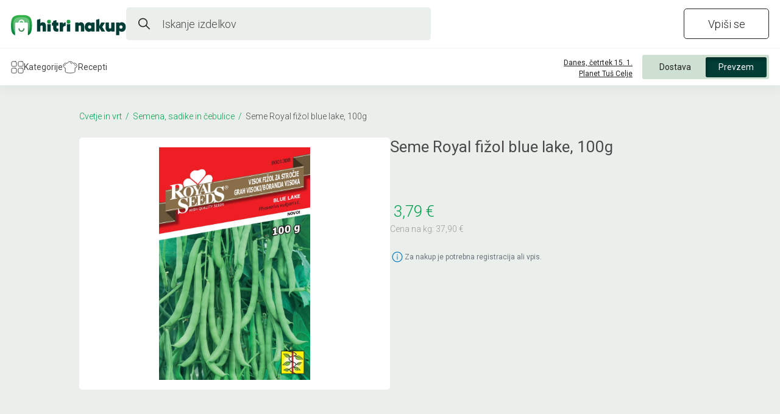

--- FILE ---
content_type: text/html; charset=utf-8
request_url: https://hitrinakup.com/izdelki/807508
body_size: 2152
content:
<!DOCTYPE html><html lang="sl" translate="no"><head><meta charSet="utf-8"/><meta name="viewport" content="width=device-width"/><title>Hitri Nakup: Vaš osebni spletni supermarket</title><meta name="description" content="Spletni supermarket za hiter in enostaven nakup živil. Dostava na dom že v 4 urah, prevzem pa že v 2 urah. Brezplačna dostava ob nakupu nad 50 €."/><meta property="og:url" content="https://hitrinakup.com/"/><meta property="og:title" content="Hitri Nakup: Vaš osebni spletni supermarket"/><meta property="og:description" content="Spletni supermarket za hiter in enostaven nakup živil. Dostava na dom že v 4 urah, prevzem pa že v 2 urah. Brezplačna dostava ob nakupu nad 50 €."/><meta property="og:locale" content="sl_SI"/><meta property="og:image" content="https://hitrinakup.com/images/hitri_nakupi_logo.png"/><meta property="og:siteName" content="hitrinakup.com"/><meta property="og:type" content="website"/><meta name="next-head-count" content="11"/><meta charSet="utf-8"/><link rel="manifest" href="/manifest.json" crossorigin="use-credentials"/><link rel="shortcut icon" href="/favicon.ico"/><link rel="stylesheet" href="https://cdnjs.cloudflare.com/ajax/libs/font-awesome/4.7.0/css/font-awesome.min.css"/><link rel="preconnect" href="https://fonts.googleapis.com"/><link rel="preconnect" href="https://fonts.gstatic.com"/><link rel="stylesheet" data-href="https://fonts.googleapis.com/css2?family=Roboto:ital,wght@0,300;0,400;0,500;0,700;1,300&amp;display=swap"/><link rel="stylesheet" data-href="https://fonts.googleapis.com/css2?family=Lato:wght@400;900&amp;display=swap"/><link rel="preload" href="/_next/static/css/8ae8c8a917ecd67b.css" as="style"/><link rel="stylesheet" href="/_next/static/css/8ae8c8a917ecd67b.css" data-n-g=""/><link rel="preload" href="/_next/static/css/04f6aa12d3d14ded.css" as="style"/><link rel="stylesheet" href="/_next/static/css/04f6aa12d3d14ded.css" data-n-p=""/><noscript data-n-css=""></noscript><script defer="" nomodule="" src="/_next/static/chunks/polyfills-42372ed130431b0a.js"></script><script src="/_next/static/chunks/webpack-a1e8c7c92230e689.js" defer=""></script><script src="/_next/static/chunks/framework-945b357d4a851f4b.js" defer=""></script><script src="/_next/static/chunks/main-dc12bb11fa919a6b.js" defer=""></script><script src="/_next/static/chunks/pages/_app-da846355494a153d.js" defer=""></script><script src="/_next/static/chunks/3082-370463916ea7adf0.js" defer=""></script><script src="/_next/static/chunks/2505-8b098e68dc966d55.js" defer=""></script><script src="/_next/static/chunks/6018-ff9549c53386f3b6.js" defer=""></script><script src="/_next/static/chunks/2296-d3bab9bc1bb4c4bb.js" defer=""></script><script src="/_next/static/chunks/pages/izdelki/%5Bid%5D-7f6960a122ee1d0d.js" defer=""></script><script src="/_next/static/2E8zy1xsCwqO0-99q8nJX/_buildManifest.js" defer=""></script><script src="/_next/static/2E8zy1xsCwqO0-99q8nJX/_ssgManifest.js" defer=""></script><link rel="stylesheet" href="https://fonts.googleapis.com/css2?family=Roboto:ital,wght@0,300;0,400;0,500;0,700;1,300&display=swap"/><link rel="stylesheet" href="https://fonts.googleapis.com/css2?family=Lato:wght@400;900&display=swap"/></head><body><div id="__next"><div class="col-md-12 loader" style="padding-top:80%"><svg width="52" height="82" viewBox="0 0 23 41" fill="none" xmlns="http://www.w3.org/2000/svg" class="Loader_cartLoader__Xo34A"><path class="Loader_leftWheel__r93r3" d="M9.25 40.625C10.0094 40.625 10.625 40.0094 10.625 39.25C10.625 38.4906 10.0094 37.875 9.25 37.875C8.49061 37.875 7.875 38.4906 7.875 39.25C7.875 40.0094 8.49061 40.625 9.25 40.625Z" fill="#009D4E"></path><path class="Loader_rightWheel__zXZ1u" d="M17.5 40.625C18.2594 40.625 18.875 40.0094 18.875 39.25C18.875 38.4906 18.2594 37.875 17.5 37.875C16.7406 37.875 16.125 38.4906 16.125 39.25C16.125 40.0094 16.7406 40.625 17.5 40.625Z" fill="#009D4E"></path><path class="Loader_cartBody__oLAyj" fill-rule="evenodd" clip-rule="evenodd" d="M5.125 24.125H21.625L18.875 35.125H7.875L5.125 24.125Z" stroke="#009D4E" stroke-linecap="round" stroke-linejoin="round"></path><path class="Loader_cartHandlebars__GmTLx" d="M1 20H3.75L5.125 24.125" stroke="#009D4E" stroke-linecap="round" stroke-linejoin="round"></path><path class="Loader_smallStar__Pj8NU" d="M19.0613 5.92024L18.1841 3.63188L20 2.26992H17.8466L17 0L16.1472 2.26383H14L15.8159 3.63188L14.9387 5.92024L17 4.38041L19.0613 5.92024Z" fill="#009D4E"></path><path class="Loader_bigStar__Du6NF" d="M12.5492 18L11.0674 14.1347L14.1347 11.8342H10.4974L9.06736 8L7.62694 11.8239H4L7.06734 14.1347L5.5855 18L9.06736 15.399L12.5492 18Z" fill="#009D4E"></path></svg></div></div><script id="__NEXT_DATA__" type="application/json">{"props":{"pageProps":{"itemData":{"category":"Cvetje in vrt","ean":"8033757783393","group":"Semena","id":"807508","name":"Seme Royal fižol blue lake, 100g","subcategory":"Semena, sadike in čebulice","date":"2024-05-20"}},"__N_SSG":true},"page":"/izdelki/[id]","query":{"id":"807508"},"buildId":"2E8zy1xsCwqO0-99q8nJX","isFallback":false,"gsp":true,"scriptLoader":[{"src":"/3ffc2726-26a6-4a92-b30a-af21dc0757de?id=G-01FGFBLMLX","strategy":"afterInteractive"},{"id":"google-analytics","strategy":"afterInteractive","children":"\n          window.dataLayer = window.dataLayer || [];\n          function gtag(){window.dataLayer.push(arguments);}\n          gtag('js', new Date());\n\n          gtag('config', 'G-01FGFBLMLX', {send_page_view: false});\n        "},{"id":"getIP","strategy":"lazyOnload","children":"function getIP(json) {\n            if (localStorage \u0026\u0026 !localStorage.getItem(\"publicIp\") \u0026\u0026 json.ip) {\n              localStorage.setItem(\"publicIp\", json.ip);\n            }\n          }"},{"src":"https://api.ipify.org?format=jsonp\u0026callback=getIP","strategy":"lazyOnload"},{"src":"//code.tidio.co/bdmrbeiioe346ya48cngeyjejqftfyfu.js","strategy":"lazyOnload"}]}</script></body></html>

--- FILE ---
content_type: text/css; charset=UTF-8
request_url: https://hitrinakup.com/_next/static/css/8ae8c8a917ecd67b.css
body_size: 47268
content:
.Logo_hitri-header-logo-image__NulyD{height:36px;cursor:pointer}.LoyaltyNotification_loyalty-notification__vCXNE{align-items:flex-start;background-color:var(--lightGreyBackground);border-radius:5px;box-shadow:0 4px 4px #00000040;color:var(--loyaltyNotificationFontColor);display:flex;flex-direction:column;font-family:var(--mainFont);font-size:14px;font-style:normal;font-weight:var(--fontWeight400);height:110px;justify-content:flex-start;left:-230px;letter-spacing:.05px;line-height:var(--initFontSize);padding:20px 10px;position:absolute;text-align:left;top:50px;width:358px;white-space:normal}.LoyaltyNotification_loyalty-notification__vCXNE:after{content:"";border:16px solid #0000;border-bottom:18px solid var(--lightGreyBackground);border-top:0;height:0;position:absolute;right:100px;top:-12px;width:0;z-index:-1}.LoyaltyNotification_loyalty-notification-button__JcMOX{align-items:center;align-self:flex-end;background:var(--loyaltyNotificationFontColor);border:none;border-radius:4px;color:var(--lightGreyBackground);display:flex;flex-direction:row;font-family:var(--mainFont);font-size:12px;font-style:normal;font-weight:var(--fontWeight400);gap:10px;height:30px;justify-content:center;justify-self:flex-end;letter-spacing:.05px;line-height:14px;margin-top:8px;padding:8px;text-transform:uppercase;width:50px}.LoyaltyNotification_loyalty-notification-button__JcMOX:hover{background:#007bff}.LoyaltyNotification_loyalty-notification-button__JcMOX:focus{background:#1c4d81}@media(min-width:769px){.LoyaltyNotification_loyalty-notification__vCXNE{left:-220px;top:55px}.LoyaltyNotification_loyalty-notification__vCXNE:after{content:"";right:107px}}.ReferralHeaderDisplay_token__KwfPo{align-items:center;background-color:#ffde00;border-radius:50%;color:var(--darkPrimaryFontColor);display:flex;font-size:14px;height:30px;line-height:16.41px;justify-content:center;position:relative;text-align:center;white-space:nowrap;width:30px;border:2px solid #f3cf07}.ReferralHeaderDisplay_generalTooltip__A0sd_{opacity:1!important;font-family:var(--mainFont);z-index:9900!important;background:var(--white)!important;color:var(--darkerPrimaryFontColor)!important;border-radius:5px!important;box-shadow:0 2px 5px #0000001a;max-width:350px;padding:10px}@media(max-width:768px){.ReferralHeaderDisplay_token__KwfPo{width:24px;height:24px;margin-right:0}}.SearchInput_header-search-large__XugGo{z-index:1030;flex:1 0;position:relative;display:flex;align-items:center;width:669px;margin:0 auto;border-radius:5px;background-color:#eaefeb;border:2px solid #0000;transition:.25s}.SearchInput_searchIcon__qI6kA{margin-left:18px;z-index:20}.SearchInput_activeSearch__iPhqX{box-shadow:0 0;background-color:#fff;border:2px solid #eaefeb;border-bottom:none;border-bottom-left-radius:0;border-bottom-right-radius:0}.SearchInput_header-search-large__XugGo.SearchInput_activeSearch__iPhqX>input{background-color:#fff}.SearchInput_header-search-large__XugGo>input{padding-left:20px;border:none;height:50px;color:#222;border-radius:5px;font-family:var(--mainFont);font-size:18px;letter-spacing:0;line-height:21px;position:relative;width:100%;background-color:#eaefeb}.SearchInput_form-control__uIF4T::placeholder{color:var(--primaryFontColor);font-family:var(--mainFont);font-size:18px;letter-spacing:0;line-height:21px;font-weight:var(--fontWeight300)}.SearchInput_form-control__uIF4T::-moz-placeholder{color:var(--headerFontColor);font-family:var(--mainFont);font-size:18px;letter-spacing:0;line-height:40px;font-weight:var(--fontWeight300)}.SearchInput_header-search-large__XugGo input::-moz-placeholder{line-height:25px;font-size:14px}.SearchInput_searchRule___ptig{position:absolute;top:13px;right:45px;line-height:25px;color:var(--primaryFontColor);font-family:var(--mainFont);font-size:13px;letter-spacing:0;font-weight:var(--fontWeight300);transition:.25s;transition-delay:.05s}.SearchInput_activeSearch__iPhqX{opacity:1;transform:translateY(0) scaleX(1);transition-delay:.05s;transition:.25s}.SearchInput_clearInputButton___cT5a{top:50%;right:var(--initFontSize);cursor:pointer;transition:.25s;line-height:20px;width:20px;text-align:center;color:var(--white);font-size:10px;height:20px;position:absolute}@media(min-width:1600px)and (max-width:1920px){.SearchInput_header-search-large__XugGo{flex:1 0;position:relative}}@media(max-width:1280px){.SearchInput_header-search-large__XugGo{flex:1 0;position:relative;max-width:500px}}@media(max-width:880px){.SearchInput_header-search-large__XugGo{max-width:420px}}@media(max-width:770px){.SearchInput_header-search-large__XugGo{max-width:350px}}.SearchDropdownItems_categories-container__fqaNO,.SearchDropdownItems_searched-items-contaniner__JS3yO,.SearchDropdownItems_top-hits-container__sznsQ{padding:10px 0 0;margin:0;cursor:pointer}.SearchDropdownItems_title__7vKG2{color:var(--mainGreen);font-family:var(--mainFont);font-size:14px;letter-spacing:0;line-height:11px;font-weight:var(--fontWeight400);margin-bottom:10px;display:block}.SearchDropdownItems_text__nRxGH{min-height:38px;padding-right:10px;margin-left:-10px;margin-right:-10px;padding-left:10px}.SearchDropdownItems_searchedText__Y33gZ,.SearchDropdownItems_text__nRxGH{color:var(--primaryFontColor);font-family:var(--mainFont);font-size:18px;letter-spacing:0;cursor:pointer;display:flex;align-items:center;justify-content:space-between}.SearchDropdownItems_searchedText__Y33gZ{padding:0 10px}.SearchDropdownItems_category-term__f5ORA{min-height:38px;color:var(--primaryFontColor);font-family:var(--mainFont);font-size:18px;letter-spacing:0;line-height:21px;cursor:pointer;display:flex;align-items:center;padding-right:10px;justify-content:space-between;margin-left:-10px;margin-right:-10px;padding-left:10px}.SearchDropdownItems_category-term__f5ORA a{color:var(--primaryFontColor);text-decoration:underline}.SearchDropdownItems_searched-item__9aRo7{color:var(--primaryFontColor);font-family:var(--mainFont);font-size:14px;letter-spacing:0;line-height:15px;background-color:var(--white);padding:6px 10px}.SearchDropdownItems_searched-item__9aRo7,.SearchDropdownItems_searched-item__9aRo7>div{display:flex;justify-content:space-between;align-items:center;margin-left:-10px;margin-right:-10px}.SearchDropdownItems_searched-item__9aRo7>div{padding-left:10px;padding-right:10px}.SearchDropdownItems_item-img-container__EHBGZ{width:25px;display:flex;justify-content:center;align-items:center;position:relative}.SearchDropdownItems_item-img__WrfwQ{max-height:25px;max-width:25px;mix-blend-mode:multiply}@media only screen and (max-width:768px){.SearchDropdownItems_title__7vKG2{font-size:12px;font-weight:var(--fontWeight300);padding-left:10px}.SearchDropdownItems_text__nRxGH{padding:10px;min-height:45px;color:var(--primaryFontColor)}.SearchDropdownItems_category-term__f5ORA,.SearchDropdownItems_text__nRxGH{line-height:15px;font-weight:var(--fontWeight300);font-size:14px;background-color:var(--white);margin:0 0 5px}.SearchDropdownItems_category-term__f5ORA{font-family:var(--mainFont);letter-spacing:0;padding:14.5px 10px}.SearchDropdownItems_searched-item__9aRo7{font-weight:var(--fontWeight300);padding:10px;margin:0 0 5px;background-color:var(--white)}.SearchDropdownItems_searchedText__Y33gZ{font-size:14px;font-weight:var(--fontWeight300)}}.Search_search-container-mobile__hrpSx{display:flex;justify-content:center;align-items:center;position:relative;width:100%}.Search_search-container-mobile__hrpSx img{height:26px;width:26px}.Search_btn-clear-search-input-mobile__nn5jg{top:6px!important;right:36px!important;position:absolute!important;width:18px!important;height:18px!important;line-height:18px!important}.Search_btn-clean-placeholder__BoF3x{min-width:18px;min-height:18px;position:relative;top:6px;right:36px}.Search_mobile__km45l{position:relative;top:6px;left:30px;color:gray}.Search_search-input-mobile__gcNNU .Search_search-input__7gxin::-webkit-search-cancel-button,.Search_search-input-mobile__gcNNU .Search_search-input__7gxin::-webkit-search-decoration{-webkit-appearance:none;appearance:none}.Search_searchDropdownContainer__fDyam{position:absolute;transition:.25s;top:25px;background-color:var(--white);width:100%;padding:25px 20px 10px;z-index:1022;border-radius:0 0 5px 5px;box-shadow:0 5px 20px 0 #0000000d;overflow-x:auto;transition:.2s;opacity:0;transform:translateY(-10px) scaleX(.99);border:2px solid #eaefeb}.Search_searchContent__ZlW_y{padding:15px 0 0;border-top:1px solid var(--lightGreyColor)}.Search_searchContent__ZlW_y .Search_title__1QLqs{color:var(--mainGreen);font-family:var(--mainFont);font-size:14px;letter-spacing:0;line-height:var(--initFontSize);text-align:center;font-weight:var(--fontWeight400);display:inline-block}.Search_searchContent__ZlW_y .Search_search-divider__bSQKb{height:1px;width:100%;background-color:var(--lightGreyColor);margin-bottom:15px}.Search_seachInputContainer__Sm_k0{position:relative}.Search_seachInputContainer__Sm_k0 .Search_form-control__7pWwk:focus:focus{border:none!important;box-shadow:none!important}.Search_seachInputContainer__Sm_k0 a.Search_text__PFY3_,.Search_seachInputContainer__Sm_k0 a.Search_text__PFY3_:active,.Search_seachInputContainer__Sm_k0 a.Search_text__PFY3_:focus,.Search_seachInputContainer__Sm_k0 a.Search_text__PFY3_:hover,.Search_seachInputContainer__Sm_k0 a.Search_text__PFY3_:visited{color:var(--primaryFontColor);font-family:var(--mainFont);font-size:18px;line-height:19px;font-weight:var(--fontWeight300);text-decoration:underline}.Search_activeSearch__LEA0l{box-shadow:0 0;opacity:1;transform:translateY(0) scaleX(1);transition-delay:.05s;transition:.25s}@media(max-height:710px){.Search_searchDropdownContainer__fDyam{max-height:535px}}@media(max-width:710px){.Search_searched-item__AOsRH .Search_item-img-container__4fkNT{margin-right:10px}}.Search_search-bar__iv0sL .Search_close-btn__67Ev_{margin-left:10px;margin-right:15px;height:25px;width:25px;cursor:pointer}.Search_search-input-mobile__gcNNU{width:100%;display:flex;justify-content:space-between;align-items:center;padding-right:12px}.Search_search-input-mobile__gcNNU>div{display:flex;align-items:center;justify-content:flex-start}.Search_search-input-mobile__gcNNU .Search_search-input__7gxin,.Search_search-input-mobile__gcNNU .Search_search-input__7gxin::-webkit-input-placeholder,.Search_search-input-mobile__gcNNU .Search_search-input__7gxin::placeholder{width:245px;font-size:14px;line-height:25px;color:#222;border:none;outline:none;cursor:pointer;display:flex;align-items:center;justify-content:flex-start;padding:0;background:#0000}.Search_search-input-mobile__gcNNU .Search_search-input__7gxin:active,.Search_search-input-mobile__gcNNU .Search_search-input__7gxin:focus{border:none;outline:none;background:#0000}.Search_search-input-mobile__gcNNU .Search_search-input__7gxin:-moz-placeholder,.Search_search-input-mobile__gcNNU .Search_search-input__7gxin::-moz-placeholder{width:245px;font-size:14px;line-height:25px;color:var(--black);border:none;outline:none;cursor:pointer;display:flex;align-items:center;justify-content:flex-start;opacity:1;padding:0}.Search_search-input-mobile__gcNNU .Search_image-default__8Wnji{margin-right:10px;width:17px;height:17px}.Search_search-mobile__aXYDY{padding:0 10px;font-size:14px;line-height:19px;font-weight:var(--fontWeight300);height:40px;background-color:#eaefeb;color:#222;font-size:16px;position:relative;display:flex;align-items:center;justify-content:space-between;width:100%;border-radius:5px}.Search_search-mobile__aXYDY>div{width:100%;display:flex;justify-content:flex-start;align-items:center}.Search_search-mobile__aXYDY>div>span{display:block;padding-top:2px;margin-left:10px}.Search_search-mobile__aXYDY .Search_image-default__8Wnji{width:var(--initFontSize);height:var(--initFontSize);margin-right:10px}.Search_search-mobile__aXYDY .Search_btn-clear-search-mobile__Oe_RQ{position:relative;width:22px;height:22px}.Search_search-mobile__aXYDY .Search_btn-clear-search-mobile__Oe_RQ.Search_visible__Kjp7Z{visibility:visible}.Search_search-mobile__aXYDY .Search_btn-clear-search-mobile__Oe_RQ.Search_hidden__eWwxl{visibility:hidden}.Search_search-mobile__aXYDY::placeholder{padding-top:2px}.ShoppingCartButton_shopping-cart-button__zyt3_{background-color:#0000!important;border-color:#222!important;height:50px!important;width:147px!important;border-radius:5px!important;font-family:var(--mainFont)!important;font-size:18px!important;letter-spacing:0!important;line-height:21px!important;font-weight:var(--fontWeight300)!important;display:flex!important;justify-content:center!important;align-items:center!important;color:var(--headerFontColor)}.ShoppingCartButton_bm-item-list__5RGYf{padding-left:0!important;padding-right:0!important}.ShoppingCartButton_bm-item-list__5RGYf>.ShoppingCartButton_row__zY3tA{padding-left:5px!important;margin:0!important}.ShoppingCartButton_shopping-cart-button__zyt3_:active,.ShoppingCartButton_shopping-cart-button__zyt3_:hover{background-color:#eaefeb!important;border-color:#eaefeb!important}.ShoppingCartButton_header-basket-button-text__2iXPA{font-family:var(--mainFont)!important;padding-left:6px!important;font-size:18px!important;color:var(--headerFontColor)}.NavigationHeaderDesktop_navbar-container__Oi_O2{position:fixed;top:80px;width:100%;z-index:1020;background-color:var(--white);padding:10px 18px;box-shadow:0 5px 20px 0 #0000000d;height:60px;display:flex;justify-content:space-between;align-items:center}.NavigationHeaderDesktop_navbar-container__Oi_O2>div{padding-left:0;display:flex;justify-content:flex-start;align-items:center}.NavigationHeaderDesktop_navbar-container__Oi_O2 .NavigationHeaderDesktop_timeAndLocationContainer__8QXtl{display:flex;flex-direction:column;align-items:flex-start;justify-content:flex-end;cursor:pointer}.NavigationHeaderDesktop_navbar-container__Oi_O2 .NavigationHeaderDesktop_timeAndLocationContainer__8QXtl.NavigationHeaderDesktop_disabled__BscC7:hover{color:#222}.NavigationHeaderDesktop_navbar-container__Oi_O2 .NavigationHeaderDesktop_timeAndLocationContainer__8QXtl:hover{color:#009d4e}.NavigationHeaderDesktop_navbar-container__Oi_O2 .NavigationHeaderDesktop_timeAndLocationContainer__8QXtl span{font-size:12px;text-decoration:underline;text-align:right;width:100%}.NavigationHeaderDesktop_navbar-container__Oi_O2 .NavigationHeaderDesktop_typeSelection__Dbx1u{font-family:var(--mainFont);background-color:#cde0d1;height:40px;padding:4px;display:flex;align-items:center;margin-left:1rem;gap:6px;border-radius:3px}.NavigationHeaderDesktop_navbar-container__Oi_O2 .NavigationHeaderDesktop_typeSelection__Dbx1u button{font-size:14px;outline:none;border:none;color:var(--headerFontColor);width:100px;background:#0000}.NavigationHeaderDesktop_navbar-container__Oi_O2 .NavigationHeaderDesktop_typeSelection__Dbx1u button:hover{background-color:#b9d0c1;height:33px;border-radius:3px;background:#0000;border:none}.NavigationHeaderDesktop_navbar-container__Oi_O2 .NavigationHeaderDesktop_typeSelection__Dbx1u button.NavigationHeaderDesktop_activeType__K7_nm{background-color:#013d35;color:#fff;height:33px;border-radius:3px;box-shadow:inset 2px 4px 4px 0 #00000040}.NavigationHeaderDesktop_navbar-container__Oi_O2 .NavigationHeaderDesktop_typeSelection__Dbx1u button.NavigationHeaderDesktop_activeType__K7_nm img{display:none}@media(max-width:1350px){.NavigationHeaderDesktop_navbar-container__Oi_O2>div{padding-left:0}}@media(max-width:1280px){.NavigationHeaderDesktop_navbar-container__Oi_O2>div{padding-left:0}}@media(max-width:880px){.NavigationHeaderDesktop_navbar-container__Oi_O2{gap:8px}.NavigationHeaderDesktop_navbar-container__Oi_O2 .NavigationHeaderDesktop_typeSelection__Dbx1u button{width:40px}.NavigationHeaderDesktop_navbar-container__Oi_O2 .NavigationHeaderDesktop_typeSelection__Dbx1u button span{display:none}.NavigationHeaderDesktop_navbar-container__Oi_O2 .NavigationHeaderDesktop_typeSelection__Dbx1u button.NavigationHeaderDesktop_activeType__K7_nm{width:100px}.NavigationHeaderDesktop_navbar-container__Oi_O2 .NavigationHeaderDesktop_typeSelection__Dbx1u button.NavigationHeaderDesktop_activeType__K7_nm span{display:inline}}.Navbar_navigation-links__q0bC4{display:flex;gap:30px;height:100%;justify-content:space-around}.Navbar_navigation-links__q0bC4 .Navbar_header-link__ruTdp{height:100%;display:flex;align-items:center;column-gap:11px;row-gap:.5em;transition:.5s;position:relative;transition:.15s;color:var(--primaryFontColor);font-family:var(--mainFont);font-size:14px;cursor:pointer}.Navbar_navigation-links__q0bC4 .Navbar_header-link__ruTdp .Navbar_navigation-text__qcsWN{color:var(--primaryFontColor)}.Navbar_navigation-links__q0bC4 .Navbar_header-link__ruTdp:hover .Navbar_navigation-text__qcsWN{color:var(--mainGreen)}.Navbar_navigation-links__q0bC4 .Navbar_header-link__ruTdp:hover svg g,.Navbar_navigation-links__q0bC4 .Navbar_header-link__ruTdp:hover svg path{stroke:var(--mainGreen)}.Navbar_navigation-links__q0bC4 .Navbar_header-link__ruTdp.Navbar_activeLink__F6GhN .Navbar_navigation-text__qcsWN,.Navbar_navigation-links__q0bC4 .Navbar_header-link__ruTdp.Navbar_activeLink__F6GhN .Navbar_navigation-text__qcsWN:hover{color:var(--mainGreen)}.Navbar_navigation-links__q0bC4 .Navbar_header-link__ruTdp.Navbar_activeLink__F6GhN .Navbar_navigation-text__qcsWN:hover svg g,.Navbar_navigation-links__q0bC4 .Navbar_header-link__ruTdp.Navbar_activeLink__F6GhN .Navbar_navigation-text__qcsWN:hover svg path,.Navbar_navigation-links__q0bC4 .Navbar_header-link__ruTdp.Navbar_activeLink__F6GhN svg g,.Navbar_navigation-links__q0bC4 .Navbar_header-link__ruTdp.Navbar_activeLink__F6GhN svg path,.Navbar_navigation-links__q0bC4 .Navbar_header-link__ruTdp.Navbar_activeLink__F6GhN:hover svg g,.Navbar_navigation-links__q0bC4 .Navbar_header-link__ruTdp.Navbar_activeLink__F6GhN:hover svg path{stroke:var(--mainGreen)}@media(max-width:1078px){.Navbar_navigation-links__q0bC4{gap:20px}.Navbar_header-link__ruTdp svg{display:none}}@media(max-width:1024px){.Navbar_bottom-navigation__D29Ud .Navbar_navigation-links__q0bC4{align-items:center;width:100%;max-width:480px;padding:0 var(--initFontSize);gap:4px}.Navbar_bottom-navigation__D29Ud .Navbar_navigation-links__q0bC4 .Navbar_header-link__ruTdp{flex-direction:column;height:auto;font-size:12px}}@media(max-width:815px){.Navbar_navigation-links__q0bC4 .Navbar_header-link__ruTdp{font-size:12px}}@media(max-width:768px){.Navbar_navigation-links__q0bC4{align-items:center;width:100%;max-width:480px;padding:0 var(--initFontSize);gap:4px}.Navbar_navigation-links__q0bC4 .Navbar_header-link__ruTdp{flex-direction:column;height:auto;font-size:12px}.Navbar_navigation-links__q0bC4 .Navbar_header-link__ruTdp .Navbar_navigation-text__qcsWN{text-align:center}.Navbar_navigation-links__q0bC4 .Navbar_header-link__ruTdp svg{display:block}}.SerachInputMobile_search-input-mobile__1R3KT{width:100%;display:flex;justify-content:space-between;align-items:center;padding-right:12px}.SerachInputMobile_search-input-mobile__1R3KT input[type=search]::-webkit-search-cancel-button,.SerachInputMobile_search-input-mobile__1R3KT input[type=search]::-webkit-search-decoration,.SerachInputMobile_search-input-mobile__1R3KT input[type=search]::-webkit-search-results-button,.SerachInputMobile_search-input-mobile__1R3KT input[type=search]::-webkit-search-results-decoration{display:none}.SerachInputMobile_search-input-mobile__1R3KT>div{display:flex;align-items:center;justify-content:flex-start}.SerachInputMobile_search-input-mobile__1R3KT .SerachInputMobile_search-input__6kzrc,.SerachInputMobile_search-input-mobile__1R3KT .SerachInputMobile_search-input__6kzrc::-webkit-input-placeholder,.SerachInputMobile_search-input-mobile__1R3KT .SerachInputMobile_search-input__6kzrc::placeholder{width:245px;font-size:14px;line-height:25px;color:var(--black);border:none;outline:none;cursor:pointer;display:flex;align-items:center;justify-content:flex-start;padding:0;background:#0000;font-weight:var(--fontWeight300)}.SerachInputMobile_search-input-mobile__1R3KT .SerachInputMobile_search-input__6kzrc:active,.SerachInputMobile_search-input-mobile__1R3KT .SerachInputMobile_search-input__6kzrc:focus{border:none;outline:none;background:#0000}.SerachInputMobile_search-input-mobile__1R3KT .SerachInputMobile_search-input__6kzrc:-moz-placeholder,.SerachInputMobile_search-input-mobile__1R3KT .SerachInputMobile_search-input__6kzrc::-moz-placeholder{width:245px;font-size:14px;line-height:25px;color:var(--black);border:none;outline:none;cursor:pointer;display:flex;align-items:center;justify-content:flex-start;opacity:1;padding:0}.SerachInputMobile_search-input-mobile__1R3KT>div>svg{margin-right:10px}.SerachInputMobile_search-input-mobile__1R3KT .SerachInputMobile_closeBtnContainer__2Uxp8{position:relative;width:35px;height:40px;display:flex;align-items:center;justify-content:center}.SerachInputMobile_search-input-mobile__1R3KT .SerachInputMobile_btn-clear-search-mobile__zVbYT{position:relative}.SerachInputMobile_search-input-mobile__1R3KT .SerachInputMobile_btn-clear-search-mobile__zVbYT.SerachInputMobile_visible__lmqaN{visibility:visible}.SerachInputMobile_search-input-mobile__1R3KT .SerachInputMobile_btn-clear-search-mobile__zVbYT.SerachInputMobile_hidden__90PSy{visibility:hidden}.SerachInputMobile_search-mobile__50faK .SerachInputMobile_btn-clear-search-mobile__zVbYT{position:relative;width:22px;height:22px}.SerachInputMobile_search-mobile__50faK .SerachInputMobile_btn-clear-search-mobile__zVbYT.SerachInputMobile_visible__lmqaN{visibility:visible}.SerachInputMobile_search-mobile__50faK .SerachInputMobile_btn-clear-search-mobile__zVbYT.SerachInputMobile_hidden__90PSy{visibility:hidden}.MobileModal_search-modal-container__FKZ22{display:flex;justify-content:flex-start;align-self:center;flex-direction:column}.MobileModal_search-bar__fj2Xh{background-color:var(--white);width:100%;height:50px;display:flex;align-items:center;justify-content:flex-start;box-shadow:0 5px 20px 0 #0000000d}.MobileModal_closeBtnContainer__w_S_4{padding:0 20px;cursor:pointer;transform:scale(2);border:none;background:#0000}.MobileModal_searched-items-contaniner__ZZO92,.MobileModal_top-hits-container___HKke{padding:10px 0 0;margin:0}.MobileModal_searched-items-contaniner__ZZO92 .MobileModal_title__v_43s,.MobileModal_top-hits-container___HKke .MobileModal_title__v_43s{color:var(--mainGreen);font-family:var(--mainFont);font-size:12px;letter-spacing:0;line-height:11px;font-weight:var(--fontWeight300);padding-left:10px;margin-bottom:10px;display:block}.MobileModal_searched-items-contaniner__ZZO92 .MobileModal_title__v_43s{margin-top:20px}.MobileModal_top-hits-container___HKke .MobileModal_text__MDJ0h{color:var(--primaryFontColor);font-family:var(--mainFont);font-size:14px;letter-spacing:0;line-height:15px;font-weight:var(--fontWeight300);padding:0 10px;margin-bottom:5px;background-color:var(--white);display:flex;align-items:center;justify-content:space-between;padding:8px 10px;min-height:45px}.MobileModal_top-hits-container___HKke .MobileModal_text__MDJ0h img{width:17px;height:17px}.NavigationHeaderMobile_navbar-container-mobile__iJ7z0{display:flex;background-color:var(--white);justify-content:flex-start;align-items:center;height:60px;flex-direction:column;position:-webkit-sticky;position:sticky;width:100%;top:54px;z-index:100;margin-bottom:5px}.NavigationHeaderMobile_navbar-container-mobile__iJ7z0 .NavigationHeaderMobile_navi-links__jhtHw{display:flex;align-items:center;margin:20px auto 0;justify-content:space-between;width:365px}.NavigationHeaderMobile_navbar-container-mobile__iJ7z0 .NavigationHeaderMobile_navi-links__jhtHw.NavigationHeaderMobile_public__dRUpx{justify-content:space-around}.NavigationHeaderMobile_navbar-container-mobile__iJ7z0 .NavigationHeaderMobile_navi-links__jhtHw a{display:flex;justify-content:space-between;align-items:center;flex-direction:column;height:45px;color:var(--darkPrimaryFontColor);font-family:var(--mainFont);font-size:10px;letter-spacing:0;line-height:12px}.NavigationHeaderMobile_navbar-container-mobile__iJ7z0 .NavigationHeaderMobile_navi-links__jhtHw div.NavigationHeaderMobile_navi-img__M51GC{height:20px;width:17px}.NavigationHeaderMobile_navbar-container-mobile__iJ7z0 .NavigationHeaderMobile_navi-links__jhtHw div.NavigationHeaderMobile_navi-img__M51GC img{height:20px;width:18px}.NavigationHeaderMobile_navbar-container-mobile__iJ7z0 .NavigationHeaderMobile_navi-links__jhtHw div.NavigationHeaderMobile_navi-img__M51GC .NavigationHeaderMobile_cat-image__n9PfI{height:20px;width:20px}.NavigationHeaderMobile_navbar-container-mobile__iJ7z0 .NavigationHeaderMobile_navi-links__jhtHw .NavigationHeaderMobile_activeLink__gODPZ div.NavigationHeaderMobile_navi-text__zRCnX{color:var(--mainGreen)}.NavigationHeaderMobile_navbar-container-mobile__iJ7z0 .NavigationHeaderMobile_bottom-navigation__rBR6I{position:fixed;bottom:0;background:var(--white);width:100%;display:flex;justify-content:center;align-items:center;height:80px;box-shadow:0 0 15px 0 #0000001a}.NavigationHeaderMobile_navbar-container-mobile__iJ7z0 .NavigationHeaderMobile_locationContainerMobile__sXGly{padding:10px;display:flex;gap:10px;align-items:center;justify-content:flex-start;width:100%;background-color:#fff}.NavigationHeaderMobile_navbar-container-mobile__iJ7z0 .NavigationHeaderMobile_locationContainerMobile__sXGly .NavigationHeaderMobile_timeAndLocationContainer__5Gins{display:flex;flex-direction:column;align-items:flex-start;justify-content:flex-end;cursor:pointer;overflow:hidden;white-space:nowrap;text-overflow:ellipsis}.NavigationHeaderMobile_navbar-container-mobile__iJ7z0 .NavigationHeaderMobile_locationContainerMobile__sXGly .NavigationHeaderMobile_timeAndLocationContainer__5Gins span{font-size:12px;text-decoration:underline;text-align:left;width:100%}.NavigationHeaderMobile_navbar-container-mobile__iJ7z0 .NavigationHeaderMobile_locationContainerMobile__sXGly .NavigationHeaderMobile_typeSelection__EC80R{font-family:var(--mainFont);background-color:#cde0d1;height:40px;padding:4px;display:flex;align-items:center;gap:6px;border-radius:5px;margin-right:10px}.NavigationHeaderMobile_navbar-container-mobile__iJ7z0 .NavigationHeaderMobile_locationContainerMobile__sXGly .NavigationHeaderMobile_typeSelection__EC80R button{font-size:14px;outline:none;border:none;color:var(--headerFontColor);width:auto;padding:0 14px;background:#0000}.NavigationHeaderMobile_navbar-container-mobile__iJ7z0 .NavigationHeaderMobile_locationContainerMobile__sXGly .NavigationHeaderMobile_typeSelection__EC80R button.NavigationHeaderMobile_activeType__HJh4w{background-color:#013d35;color:#fff;height:33px;border-radius:3px;box-shadow:inset 2px 4px 4px 0 #00000040}.NavigationHeaderMobile_navbar-container-mobile__iJ7z0 .NavigationHeaderMobile_locationContainerMobile__sXGly .NavigationHeaderMobile_typeSelection__EC80R button.NavigationHeaderMobile_activeType__HJh4w img{display:none}.NavigationHeaderMobile_search-top-mobile-container__RNCI0{background:#fff;border-radius:0;height:66px;width:100%;display:flex;align-items:center;justify-content:center;border-top:1px solid #eaefeb;border-bottom:1px solid #eaefeb;box-shadow:0 5px 20px 0 #0000000d;padding:10px 12px}@media(max-width:768px){.NavigationHeaderMobile_navbar-container-mobile__iJ7z0{top:104px}}@media(max-width:430px){.NavigationHeaderMobile_navi-links__jhtHw{width:325px}}.ShoppingCartMobileBadge_badge__23XDB{background-color:var(--mainGreen);color:var(--white);text-align:center;font-size:10px;font-family:var(--mainFont);font-weight:700;border-radius:15px;padding:6px;height:24px;line-height:14px}.ShoppingCartMobile_button__GbNts{display:flex;outline:none;border:none;background:#0000;align-items:center;gap:5px;padding:0}.MobileHeader_container__83XtD{align-items:center;background:#0000;box-sizing:border-box;display:flex;height:55px;justify-content:space-between;left:0;padding:0 12px;position:fixed;transition:all .3s ease-in-out;width:100%;z-index:1100;background-color:#fff;gap:10px;border-bottom:1px solid #eaefeb}.MobileHeader_leftButtons__bYwG_{align-items:center;display:flex;gap:10px;justify-content:flex-start;width:100%}.MobileHeader_leftButtonsPublic__3Bokv{align-items:center;display:flex;gap:24px;justify-content:space-between;width:100%}.MobileHeader_rightButtons__PNxaB{align-items:center;display:grid;grid-template-columns:fit-content(30px) fit-content(30px) fit-content(30px);grid-column-gap:18px;column-gap:18px}.CheckoutHeader_checkoutHeader__CgvyI{background:var(--white);position:fixed;top:0;left:0;width:100%;z-index:1000;padding:0 20px}.CheckoutHeader_checkoutHeaderInner__UUqHg{margin:0 auto;max-width:1000px;display:flex;justify-content:center;height:100%;align-items:center}.CheckoutHeader_checkoutHeaderInner__UUqHg svg{width:200px}.Loader_cartLoader__Xo34A>*{animation-duration:2.5s;animation-iteration-count:infinite;animation-timing-function:ease-in}.Loader_cartLoader__Xo34A .Loader_bigStar__Du6NF{opacity:0;animation-name:Loader_bigStarFrames__ehaim}.Loader_cartLoader__Xo34A .Loader_smallStar__Pj8NU{opacity:0;animation-name:Loader_smallStarFrames__uU8_8}.Loader_cartLoader__Xo34A .Loader_cartBody__oLAyj,.Loader_cartLoader__Xo34A .Loader_cartHandlebars__GmTLx{animation-name:Loader_cartBodyAnimation__5AJW6}.Loader_cartLoader__Xo34A .Loader_leftWheel__r93r3,.Loader_cartLoader__Xo34A .Loader_rightWheel__zXZ1u{animation-name:Loader_driveInOut__sUg3K}@keyframes Loader_bigStarFrames__ehaim{0%{opacity:0}15%{opacity:0;transform:translate(0)}26%{opacity:.6}30%{opacity:.4}35%{opacity:1;transform:translate(0)}70%{transform:translate(3px,17px)}73%{transform:translate(3px,16px)}90%{transform:translate(3px,16px);opacity:1}to{transform:translate(6px,16px);opacity:0}}@keyframes Loader_smallStarFrames__uU8_8{25%{opacity:0;transform:translate(0)}41%{opacity:.6}45%{opacity:.4}47%{opacity:1;transform:translate(0)}50%{opacity:1;transform:translate(0)}85%{transform:translateY(21.5px)}87%{transform:translateY(21px)}90%{transform:translateY(21px);opacity:1}to{transform:translate(3px,21px);opacity:0}}@keyframes Loader_cartBodyAnimation__5AJW6{0%{opacity:0;transform:translateX(-3px)}20%{opacity:1;transform:translateX(0)}60%{transform:translateY(0)}70%{transform:translateY(1px)}73%{transform:translateY(0)}85%{transform:translateY(0)}86%{transform:translateY(.5px)}88%{transform:translateY(0)}90%{opacity:1;transform:translateX(0)}to{opacity:0;transform:translateX(3px)}}@keyframes Loader_driveInOut__sUg3K{0%{opacity:0;transform:translateX(-3px)}20%{opacity:1;transform:translateX(0)}90%{opacity:1;transform:translateX(0)}to{opacity:0;transform:translateX(3px)}}.LocationAutocomplete_location-item__umO6T{padding:10px 14px;background-color:whvar(--white);text-align:left;font-weight:var(--fontWeight300)}.LocationAutocomplete_location-item__umO6T .LocationAutocomplete_label__FtgJm{color:var(--black);font-size:14px;text-align:left;color:#00852f;margin-bottom:15px;font-weight:var(--fontWeight300)}.LocationAutocomplete_location-item__umO6T .LocationAutocomplete_select-label__Mgi7c{display:flex;height:30px;line-height:30px;font-size:14px;font-weight:var(--fontWeight300)}.LocationAutocomplete_location-item__umO6T .LocationAutocomplete_details__RlJII{color:#060606;font-size:14px;line-height:14px;text-align:center;margin-bottom:10px;font-weight:var(--fontWeight300)}.AddressSearch_container__Reo3w{display:flex;flex-direction:column;padding:0 40px}.AddressSearch_container__Reo3w h1{color:#013d35;font-family:var(--mainFont);font-size:24px;font-style:normal;font-weight:700;line-height:normal;margin-bottom:24px}.AddressSearch_checkOutStores__qJAOm{margin-top:30px;padding:0 40px;text-decoration:underline;cursor:pointer;color:#222;font-size:12px}@media only screen and (max-width:575px){.AddressSearch_checkOutStores__qJAOm,.AddressSearch_container__Reo3w{padding:0 15px}}.StoreItem_availableLocations__wJgA5{margin:20px 0 0}.StoreItem_availableLocation__nIGXd,.StoreItem_availableLocations__wJgA5{display:flex;flex-direction:column;align-items:flex-start;justify-content:flex-start}.StoreItem_availableLocation__nIGXd{margin-bottom:10px}.StoreItem_availableLocation__nIGXd div{display:flex;align-items:flex-start;justify-content:flex-start}.StoreItem_availableLocation__nIGXd>div{margin-bottom:3px}.StoreItem_availableLocation__nIGXd .StoreItem_badge__n9vCO{padding:.25em .8em;background-color:var(--notificationBg);text-transform:none;margin-bottom:0;position:relative;bottom:2px}.StoreItem_info__w3gEg{display:flex;flex-direction:column;justify-content:flex-start;align-items:flex-start;margin-left:15px;width:80%;padding-top:3px;position:relative}.StoreItem_name__HeJGH{font-family:var(--mainFont);font-style:normal;font-weight:400;font-size:14px;line-height:var(--initFontSize);display:flex;align-items:center;color:#222;font-weight:var(--fontWeight300);width:100%;position:relative}.StoreItem_termin__f6AFb{margin-top:10px;width:auto}.StoreItem_locationTitle__sLplB,.StoreItem_termin__f6AFb{font-family:var(--mainFont);font-style:normal;font-weight:400;font-size:12px;display:flex;align-items:center;color:var(--mainGreen)}.StoreItem_locationTitle__sLplB{line-height:14px}.StoreItem_locTime__5rd5P,.StoreItem_openMap__KjDWy{font-family:var(--mainFont);font-style:normal;font-weight:var(--fontWeight300);font-size:12px;line-height:14px;color:var(--pillTextColor)}.StoreItem_openMap__KjDWy{text-decoration:underline;cursor:pointer}.StoreItem_loading__pESM8{margin-top:1rem;margin-bottom:1rem;height:50px;width:100%;display:flex;align-items:center;justify-content:center}.AddPickup_locationSelectContainer__BqSXT button.AddPickup_active__MWLPC:hover{background-color:var(--lighterMainGreen)}.AddPickup_locationSelectContainer__BqSXT button.AddPickup_active__MWLPC:active{outline:none;background-color:#006130}.AddPickup_locationSelectContainer__BqSXT button.AddPickup_active__MWLPC{background-color:var(--mainGreen);outline:none}.AddPickup_locationSelectContainer__BqSXT button.AddPickup_disabled__09Sy0{cursor:not-allowed;outline:none;border:none}.AddPickup_title__S5Iru{font-family:var(--mainFont);font-style:normal;font-weight:400;font-size:24px;line-height:21px;text-align:center;margin:0;font-weight:var(--fontWeight300);color:#013d35;font-weight:700}.AddPickup_locationSelectContainer__BqSXT{width:100%;border-radius:5px;display:flex;flex-direction:column;justify-content:flex-start;align-items:flex-start;padding:0 40px}.AddPickup_searchLocations__mymqH{width:100%;height:42px;background:var(--white);align-items:center;display:flex;justify-content:flex-start;border-radius:6px;padding-left:10px;margin-top:1.5rem;position:relative}.AddPickup_searchLocations__mymqH input{width:88%;border:0;outline:0;padding:0 0 0 10px;color:var(--pillTextColor);font-family:var(--mainFont);font-style:normal;font-size:14px;line-height:var(--initFontSize);font-weight:var(--fontWeight300)}.AddPickup_locations__LZTRX{width:100%;margin-top:1.5rem}.AddPickup_location__wp2TK{background:var(--white);border:1px solid #0000;box-sizing:border-box;border-radius:6px;display:flex;align-items:flex-start;justify-content:flex-start;padding:9px 10px 0;margin-bottom:12px;cursor:pointer;min-height:42px}.AddPickup_location__wp2TK.AddPickup_active__MWLPC{border:1px solid var(--mainGreen)}.AddPickup_location__wp2TK button{background:var(--mainGreen);box-shadow:0 4px 10px #6cb25a66;font-family:var(--mainFont);font-style:normal;font-size:var(--initFontSize);line-height:19px;margin-top:1rem;margin-bottom:1rem;text-align:center;letter-spacing:.3px;height:50px;width:100%;border-radius:5px;border:none;color:var(--white);font-weight:var(--fontWeight300)}@media only screen and (max-width:550px){.AddPickup_locationSelectContainer__BqSXT{height:auto;margin:30px 0;padding:0 12px}.AddPickup_title__S5Iru{font-size:26px}.AddPickup_location__wp2TK{margin:10px auto}}@media only screen and (max-width:689px){.AddPickup_locationSelectContainer__BqSXT{width:100%}}.Days_days__tXKW8 span{font-size:20px;display:block;margin:3px 5px 0 10px;padding:0;line-height:20px;font-family:var(--mainFont);font-style:normal;font-weight:400;font-size:14px;line-height:14px;color:#222}.Days_disabled__zAewl{opacity:.6;cursor:not-allowed;bottom:0}.Days_disabled__zAewl span{bottom:5px;position:relative}.Days_day__cbtKx{background:var(--white);border:1px solid #0000;box-sizing:border-box;border-radius:6px;height:50px;align-items:flex-start;justify-content:flex-start;padding:9px 10px 0;margin-bottom:12px;cursor:pointer;width:100%;position:relative;z-index:10;display:flex;justify-content:space-between;align-items:center}.Days_selected___Ho7z{border:1px solid var(--mainGreen)!important}.Days_day__cbtKx label{font-family:var(--mainFont);font-style:normal;font-weight:400;font-size:14px;line-height:14px;color:#222;margin:0 0 0 10px;padding-top:4px;z-index:2}.Days_hour__Wg3s4{display:flex;align-items:center;justify-content:flex-start;position:relative;bottom:4px;max-height:42px}.Days_checkboxContainer__EUzII{display:flex;align-items:flex-start;justify-content:flex-start;height:29px}.Days_selectedDay__5YNgZ{height:22px}@media only screen and (max-width:875px){.Days_day__cbtKx label,.Days_day__cbtKx span{font-size:12px}.Days_day__cbtKx{height:42px}}.Shops_favoriteLocation__vhjI2{width:100%;background:var(--white);border:1px solid #0000;box-sizing:border-box;border-radius:6px;height:50px;display:flex;align-items:flex-start;justify-content:flex-start;padding:14px 10px 0;margin-bottom:12px;cursor:pointer;z-index:10}.Shops_favoriteLocation__vhjI2 label{font-family:var(--mainFont);font-style:normal;font-weight:400;font-size:14px;line-height:14px;color:#222;margin:0 0 0 10px;padding-top:4px;z-index:2;cursor:pointer}label.Shops_addSign__jHeHs,label.Shops_addText__I6Yt3{color:var(--pillTextColor);font-family:var(--mainFont);font-style:normal;font-weight:var(--fontWeight400)}.Shops_addText__I6Yt3{font-size:14px;line-height:14px;margin:0 0 0 10px;padding-top:4px;z-index:2}.Shops_addSign__jHeHs{font-size:20px;display:block;margin:0 5px 0 6px;padding:0;line-height:20px}.Shops_active__OGtwc,.Shops_active__OGtwc:focus,button.Shops_active__OGtwc:focus{border:1px solid var(--mainGreen)}.Shops_active__OGtwc:hover{background-color:var(--white)!important}.Shops_favRadio__4cvQm{height:22px}.Shops_favoriteLocation__vhjI2:disabled{opacity:.6}.Shops_favoriteLocation__vhjI2:disabled,.Shops_favoriteLocation__vhjI2:disabled label,.Shops_locLocked__mjmEJ{cursor:auto}@media only screen and (max-width:875px){.Shops_favoriteLocation__vhjI2{height:42px;padding:9px 10px 0}.Shops_addText__I6Yt3{font-size:12px}}.Favorites_typeSelectionContainer__acjrU{margin:0 40px}.Favorites_typeSelectionContainer__acjrU .Favorites_title__6tngh{color:#013d35;font-size:24px;text-align:left}.Favorites_typeSelectionContainer__acjrU .Favorites_subtext__iYy6Y{color:#222;text-align:left;margin:0}.Favorites_typeSelectionContainer__acjrU h5{font-family:var(--mainFont);font-size:18px;font-style:normal;font-weight:var(--fontWeight400);line-height:21px;letter-spacing:0;text-align:center;color:var(--mainGreen)}.Favorites_typeSelectionContainer__acjrU p{font-family:var(--mainFont);font-style:normal;font-weight:400;font-size:14px;line-height:var(--initFontSize);display:flex;align-items:center;text-align:center;color:var(--pillTextColor);width:235px;margin:0 auto}.Favorites_typeSelection__VaiVp{display:flex;justify-content:center;align-items:center;margin-bottom:15px}.Favorites_types__8iDld{display:flex;justify-content:space-between;align-items:center;width:100%;gap:10px}.Favorites_type__zR_74{display:flex;justify-content:center;align-items:center;background:var(--white);border:1px solid #0000;box-sizing:border-box;border-radius:8px;width:194px;max-width:207px;height:50px;cursor:pointer;font-family:var(--mainFont);font-style:normal;font-weight:400;font-size:14px;line-height:var(--initFontSize);color:#000}.Favorites_type__zR_74:disabled{opacity:.6}.Favorites_activeType__N2Rrh{border:1px solid var(--mainGreen)!important;color:var(--mainGreen)}.Favorites_type__zR_74 img{height:25px}.Favorites_typeSelectionContainer__acjrU label{cursor:pointer;z-index:2}@media only screen and (max-width:875px){.Favorites_type__zR_74{height:46px;max-width:168px;width:168px}.Favorites_typeSelectionContainer__acjrU{width:350px}}@media only screen and (max-width:575px){.Favorites_typeSelectionContainer__acjrU{width:auto;margin:0 15px}}.AddressSearchResult_confirmStep__S57yE{display:flex;justify-content:space-between;align-items:center;width:100%;height:100%;max-width:334px;margin:25px 40px 1rem;align-self:center}.AddressSearchResult_choice__CMjtC{width:160px}.AddressSearchResult_choice__CMjtC,.AddressSearchResult_choice__CMjtC>div{display:flex;flex-direction:column;justify-content:flex-start;align-items:center}.AddressSearchResult_choice__CMjtC>div{width:100%;background:var(--white);border-radius:8px;height:210px;padding-top:15px;cursor:pointer;border:1px solid #0000}.AddressSearchResult_choice__CMjtC span{display:block;text-align:center}div.AddressSearchResult_active__zMBuP{border:1px solid var(--mainGreen)}.AddressSearchResult_choiceTitle__0mdpb{font-family:var(--mainFont);font-style:normal;font-weight:400;font-size:14px;line-height:var(--initFontSize);display:flex;align-items:center;text-align:center;font-weight:var(--fontWeight300);color:var(--mainGreen);margin:15px 0}.AddressSearchResult_locationTitle__8BVTo{padding:0 10px;height:30px;margin:0 0 10px}.AddressSearchResult_locationTitle__8BVTo,.AddressSearchResult_moreLocations__olRrP{font-family:var(--mainFont);font-style:normal;font-weight:400;font-size:12px;line-height:14px;text-align:center;color:#222}.AddressSearchResult_moreLocations__olRrP{letter-spacing:.3px;-webkit-text-decoration-line:underline;text-decoration-line:underline;font-weight:var(--fontWeight300);cursor:pointer;margin-top:15px}.AddressSearchResult_error__naqoY{color:var(--notificationBg)}.AddressSearchResult_choice__CMjtC img{width:100px;height:70px}@media(max-width:576px){.AddressSearchResult_confirmStep__S57yE{margin:unset}}@media(max-width:320px){.AddressSearchResult_confirmStep__S57yE{justify-content:space-around}.AddressSearchResult_choice__CMjtC{width:130px}}.LocationSelectDrawer_drawerContainerMobile__u5Ngq{height:97%!important;top:3%!important}.LocationSelectDrawer_drawerContainerMobileBorder__bE6gW{border-top-left-radius:10px!important;border-top-right-radius:10px!important;background:#eaefeb}.LocationSelectDrawer_drawerMenuBg__WYNgW{background:#eaefeb}.LocationSelectDrawer_drawerContainer__rqAA4{background:#eaefeb;height:100%;width:100%;background-color:var(--mainFont);display:flex!important;flex-direction:column;align-items:flex-start;justify-content:space-between;gap:32px}.LocationSelectDrawer_drawerContainer__rqAA4 .LocationSelectDrawer_buttonContainer__Jczsg{display:flex;justify-content:space-between;width:100%;border-top-left-radius:5px;border-top-right-radius:5px}.LocationSelectDrawer_drawerContainer__rqAA4 .LocationSelectDrawer_main__1zEl5{display:flex;flex-direction:column;flex:auto;width:100%;overflow-x:auto}.LocationSelectDrawer_drawerContainer__rqAA4 button.LocationSelectDrawer_close__WK_zw{background-color:#0000;outline:none;border:none;align-self:flex-end;margin:40px 40px 0}.LocationSelectDrawer_drawerContainer__rqAA4 button.LocationSelectDrawer_back__v0_AS{background-color:#0000;outline:none;border:none;align-self:flex-start;margin:40px 40px 0}.LocationSelectDrawer_drawerContainer__rqAA4 .LocationSelectDrawer_footer__N_JX3{border-top:1px solid #fff;width:100%;padding:16px 40px}.LocationSelectDrawer_drawerContainer__rqAA4 .LocationSelectDrawer_footer__N_JX3 button{background-color:var(--mainGreen);color:#fff;border:none;outline:none;width:100%;border-radius:5px;padding:16px 0;font-size:16px}.LocationSelectDrawer_drawerContainer__rqAA4 .LocationSelectDrawer_footer__N_JX3 button:disabled{background:#888}.LocationSelectDrawer_drawerContainer__rqAA4 .LocationSelectDrawer_footer__N_JX3 button:not(:disabled):hover{background-color:#218838}.LocationSelectDrawer_drawerContainer__rqAA4 .LocationSelectDrawer_footer__N_JX3 button:not(:disabled):active{background-color:#005e2e;color:var(--white)}@media only screen and (max-width:575px){.LocationSelectDrawer_drawerContainer__rqAA4 button.LocationSelectDrawer_back__v0_AS{margin:40px 40px 0 15px}.LocationSelectDrawer_drawerContainer__rqAA4 button.LocationSelectDrawer_close__WK_zw{margin:40px 15px 0 40px}.LocationSelectDrawer_drawerContainer__rqAA4 .LocationSelectDrawer_footer__N_JX3{padding:15px;border-top:2px solid #fff}}.BenefitsLanding_benefitsContainer__mf79X{width:100%;height:100%;color:#293c32;font-family:var(--mainFont);padding:3rem 20px 0;margin:0;display:flex;align-items:center;justify-content:center;flex-direction:column}.BenefitsLanding_benefitsContainer__mf79X button{margin-top:64px;margin-bottom:64px;border:none;outline:none;font-family:var(--mainFont);font-style:normal;font-weight:400;font-size:16px;line-height:19px;display:flex;align-items:center;text-align:center;letter-spacing:.3px;background:#009d4e;box-shadow:0 0 10px #4747471a;border-radius:5px;color:#fff;height:50px;padding:0 20px}.BenefitsLanding_benefitsContainer__mf79X .BenefitsLanding_innerContent__VgiOf{max-width:1225px;grid-gap:48px;gap:48px;font-family:var(--mainFont);height:100%;display:grid;overflow:hidden;grid-template-columns:repeat(3,1fr);grid-auto-rows:1fr}.BenefitsLanding_benefitsContainer__mf79X .BenefitsLanding_innerContent__VgiOf .BenefitsLanding_box__QK3Rp{display:flex;flex-direction:column;align-items:flex-start;justify-content:flex-start;background-color:#fff;padding:24px;border-radius:10px}.BenefitsLanding_benefitsContainer__mf79X .BenefitsLanding_innerContent__VgiOf .BenefitsLanding_box__QK3Rp img{margin-bottom:18px}.BenefitsLanding_benefitsContainer__mf79X .BenefitsLanding_innerContent__VgiOf .BenefitsLanding_box__QK3Rp h3{font-weight:700;font-size:24px;line-height:28px;letter-spacing:.3px;color:#293c32;margin-bottom:20px}.BenefitsLanding_benefitsContainer__mf79X .BenefitsLanding_innerContent__VgiOf .BenefitsLanding_box__QK3Rp p{margin:0 0 20px;font-size:16px;line-height:24px;color:#575757}@media(max-width:1037px){.BenefitsLanding_benefitsContainer__mf79X .BenefitsLanding_innerContent__VgiOf{gap:20px}}@media(max-width:765px){.BenefitsLanding_benefitsContainer__mf79X button{margin-top:49px}.BenefitsLanding_benefitsContainer__mf79X .BenefitsLanding_innerContent__VgiOf{flex-direction:column;display:flex;gap:unset}.BenefitsLanding_benefitsContainer__mf79X .BenefitsLanding_innerContent__VgiOf .BenefitsLanding_box__QK3Rp{margin-bottom:15px}}.Faq_faqContainer__KxPcF{padding:3rem 20px;background:#fff;display:flex;justify-content:flex-start;align-items:center;flex-direction:column;height:100%;width:100%}.Faq_faqContainer__KxPcF p{font-family:Roboto;font-style:normal;font-weight:400;font-size:16px;line-height:19px;letter-spacing:.3px;color:#206353;margin-top:2rem;text-align:center}.Faq_faqContainer__KxPcF h3{font-family:Gilroy;font-style:normal;font-weight:800;font-size:32px;line-height:39px;letter-spacing:.3px;color:#293c32;margin-bottom:4rem}.Faq_faqContainer__KxPcF .Faq_faqContent__cXSmh{max-width:800px;width:100%;border-bottom:1px solid #979797;display:flex;justify-content:space-between;align-items:center}.Faq_faqContainer__KxPcF .Faq_faqContent__cXSmh h4{font-family:Roboto;font-style:normal;font-weight:400;font-size:24px;line-height:28px;letter-spacing:.3px;color:#293c32;margin-bottom:15px}.Faq_faqContainer__KxPcF .Faq_faqContent__cXSmh p{font-family:Roboto;font-style:normal;font-weight:400;font-size:16px;line-height:24px;color:#575757;text-align:left}.Faq_faqContainer__KxPcF .Faq_faqContent__cXSmh button{border:none;outline:none;background-color:#0000}.Faq_faqContainer__KxPcF .Faq_fagSection__jMvDJ{width:100%;display:flex;justify-content:space-between;align-items:flex-start;margin-top:25px}.LandingCategories_categoriesLandingContainer__mzyk2{display:flex;justify-content:flex-start;align-items:center;flex-direction:column;max-width:1265px;width:100%;padding:3rem 20px}.LandingCategories_categoriesLandingContainer__mzyk2 h3{font-family:Gilroy;font-style:normal;font-weight:800;font-size:32px;line-height:39px;letter-spacing:.3px;color:#293c32;margin-bottom:3rem}.LandingCategories_categoriesLandingContainer__mzyk2 .LandingCategories_landingCategory__dzPsC{width:100%;gap:10px;display:flex;justify-content:center;align-items:flex-start;overflow-x:auto;margin-bottom:20px}.LandingCategories_categoriesLandingContainer__mzyk2 .LandingCategories_landingCategory__dzPsC>a{min-width:160px;width:160px}.LandingCategories_categoriesLandingContainer__mzyk2 a{color:#206353}@media(max-width:1100px){.LandingCategories_categoriesLandingContainer__mzyk2 .LandingCategories_landingCategory__dzPsC{gap:15px;justify-content:unset}}@media(max-width:900px){.LandingCategories_categoriesLandingContainer__mzyk2{padding:3rem 0 3rem 20px}.LandingCategories_categoriesLandingContainer__mzyk2 .LandingCategories_landingCategory__dzPsC{gap:unset;justify-content:unset}.LandingCategories_categoriesLandingContainer__mzyk2 .LandingCategories_landingCategory__dzPsC>a{margin:15px 15px 15px 0}}@media(max-width:375px){.LandingCategories_categoriesLandingContainer__mzyk2 .LandingCategories_landingCategory__dzPsC>a{min-width:140px;width:140px}}.LandingFooterSection_benefitsVideo__Jxt1J{min-height:587px;max-width:1136px;width:100%;margin-top:6rem;margin-bottom:6rem}.LandingFooterSection_start-shopping-btn__SgD1f{height:50px;box-shadow:0 3px 6px 0 #0000001a,0 1px 3px 0 #00000014;color:var(--white);font-family:var(--mainFont);font-size:var(--initFontSize);letter-spacing:1px;line-height:19px;text-align:center;padding:0 2rem;border:none;max-width:270px;margin-bottom:2rem;background:var(--mainGreen);box-shadow:0 0 10px #4747471a;border-radius:5px}.LandingFooterSection_start-shopping-btn__SgD1f:active,.LandingFooterSection_start-shopping-btn__SgD1f:focus{outline:none;border:none}.LandingFooterSection_start-shopping-container__d47PL{background-image:url(/images/footer_banner_desktop.png);background-size:cover;background-repeat:inherit;background-position:50%;width:100%;height:460px;display:flex;flex-direction:column;justify-content:center;align-items:center}.LandingFooterSection_start-shopping-container__d47PL p{font-family:Gilroy;font-style:normal;font-weight:800;font-size:40px;line-height:49px;text-align:center;letter-spacing:.3px;color:#293c32;max-width:80%;margin:2rem 0;max-width:1140px}.LandingFooterSection_start-shopping-container__d47PL{height:363px}@media(max-width:1069px){.LandingFooterSection_benefitsVideo__Jxt1J{min-height:487px}}@media(max-width:910px){.LandingFooterSection_start-shopping-container__d47PL p{font-size:24px}}@media(max-width:810px){.LandingFooterSection_benefitsVideo__Jxt1J{min-height:300px}.LandingFooterSection_start-shopping-container__d47PL p{font-family:var(--mainFont);font-size:24px;font-weight:700;letter-spacing:.59px;line-height:28px;text-align:center}}@media(max-width:768px){.LandingFooterSection_benefitsVideo__Jxt1J{min-height:unset;height:auto;padding:0 15px}.LandingFooterSection_start-shopping-container__d47PL{background-image:url(/images/footer_banner_mobile.png);height:320px}.LandingFooterSection_start-shopping-container__d47PL p{width:50%;font-weight:800;font-size:24px;line-height:29px;max-width:80%;margin-top:2rem;text-align:center}}@media(max-width:420px){.LandingFooterSection_start-shopping-container__d47PL p{width:80%}}@media(max-width:414px){.LandingFooterSection_start-shopping-container__d47PL p{width:80%;font-size:22px}}.Landing_landingPage__LY4Xt{background-color:#eaefeb;display:flex;flex-direction:column;align-items:center;justify-content:flex-start}.Landing_benefitsVideo__PlMff{min-height:587px;max-width:1136px;width:100%;margin-top:6rem;margin-bottom:6rem}@media(max-width:1069px){.Landing_benefitsVideo__PlMff{min-height:487px}}@media(max-width:810px){.Landing_benefitsVideo__PlMff{min-height:300px}}@media(max-width:768px){.Landing_benefitsVideo__PlMff{min-height:unset;height:auto;padding:0 15px}}
/*!
 * Bootstrap v4.6.2 (https://getbootstrap.com/)
 * Copyright 2011-2022 The Bootstrap Authors
 * Copyright 2011-2022 Twitter, Inc.
 * Licensed under MIT (https://github.com/twbs/bootstrap/blob/main/LICENSE)
 */:root{--blue:#007bff;--indigo:#6610f2;--purple:#6f42c1;--pink:#e83e8c;--red:#dc3545;--orange:#fd7e14;--yellow:#ffc107;--green:#28a745;--teal:#20c997;--cyan:#17a2b8;--gray:#6c757d;--gray-dark:#343a40;--primary:#007bff;--secondary:#6c757d;--success:#28a745;--info:#17a2b8;--warning:#ffc107;--danger:#dc3545;--light:#f8f9fa;--dark:#343a40;--breakpoint-xs:0;--breakpoint-sm:576px;--breakpoint-md:768px;--breakpoint-lg:992px;--breakpoint-xl:1200px;--font-family-sans-serif:-apple-system,BlinkMacSystemFont,"Segoe UI",Roboto,"Helvetica Neue",Arial,"Noto Sans","Liberation Sans",sans-serif,"Apple Color Emoji","Segoe UI Emoji","Segoe UI Symbol","Noto Color Emoji";--font-family-monospace:SFMono-Regular,Menlo,Monaco,Consolas,"Liberation Mono","Courier New",monospace}*,:after,:before{box-sizing:border-box}html{font-family:sans-serif;line-height:1.15;-webkit-text-size-adjust:100%;-webkit-tap-highlight-color:transparent}article,aside,figcaption,figure,footer,header,hgroup,main,nav,section{display:block}body{font-family:-apple-system,BlinkMacSystemFont,Segoe UI,Roboto,Helvetica Neue,Arial,Noto Sans,Liberation Sans,sans-serif,Apple Color Emoji,Segoe UI Emoji,Segoe UI Symbol,Noto Color Emoji;font-size:1rem;font-weight:400;line-height:1.5;color:#212529;text-align:left;background-color:#fff}[tabindex="-1"]:focus:not(:focus-visible){outline:0!important}hr{box-sizing:initial;height:0;overflow:visible}h1,h2,h3,h4,h5,h6{margin-top:0;margin-bottom:.5rem}p{margin-top:0;margin-bottom:1rem}abbr[data-original-title],abbr[title]{text-decoration:underline;-webkit-text-decoration:underline dotted;text-decoration:underline dotted;cursor:help;border-bottom:0;-webkit-text-decoration-skip-ink:none;text-decoration-skip-ink:none}address{font-style:normal;line-height:inherit}address,dl,ol,ul{margin-bottom:1rem}dl,ol,ul{margin-top:0}ol ol,ol ul,ul ol,ul ul{margin-bottom:0}dt{font-weight:700}dd{margin-bottom:.5rem;margin-left:0}blockquote{margin:0 0 1rem}b,strong{font-weight:bolder}small{font-size:80%}sub,sup{position:relative;font-size:75%;line-height:0;vertical-align:initial}sub{bottom:-.25em}sup{top:-.5em}a{color:#007bff;text-decoration:none;background-color:initial}a:hover{color:#0056b3;text-decoration:underline}a:not([href]):not([class]),a:not([href]):not([class]):hover{color:inherit;text-decoration:none}code,kbd,pre,samp{font-family:SFMono-Regular,Menlo,Monaco,Consolas,Liberation Mono,Courier New,monospace;font-size:1em}pre{margin-top:0;margin-bottom:1rem;overflow:auto;-ms-overflow-style:scrollbar}figure{margin:0 0 1rem}img{border-style:none}img,svg{vertical-align:middle}table{border-collapse:collapse}caption{padding-top:.75rem;padding-bottom:.75rem;color:#6c757d;text-align:left;caption-side:bottom}th{text-align:inherit;text-align:-webkit-match-parent}label{display:inline-block;margin-bottom:.5rem}button{border-radius:0}button:focus:not(:focus-visible){outline:0}button,input,optgroup,select,textarea{margin:0;font-family:inherit;font-size:inherit;line-height:inherit}button,input{overflow:visible}button,select{text-transform:none}[role=button]{cursor:pointer}select{word-wrap:normal}[type=button],[type=reset],[type=submit],button{-webkit-appearance:button}[type=button]:not(:disabled),[type=reset]:not(:disabled),[type=submit]:not(:disabled),button:not(:disabled){cursor:pointer}[type=button]::-moz-focus-inner,[type=reset]::-moz-focus-inner,[type=submit]::-moz-focus-inner,button::-moz-focus-inner{padding:0;border-style:none}input[type=checkbox],input[type=radio]{box-sizing:border-box;padding:0}textarea{overflow:auto;resize:vertical}fieldset{min-width:0;padding:0;margin:0;border:0}legend{display:block;width:100%;max-width:100%;padding:0;margin-bottom:.5rem;font-size:1.5rem;line-height:inherit;color:inherit;white-space:normal}progress{vertical-align:initial}[type=number]::-webkit-inner-spin-button,[type=number]::-webkit-outer-spin-button{height:auto}[type=search]{outline-offset:-2px;-webkit-appearance:none}[type=search]::-webkit-search-decoration{-webkit-appearance:none}::-webkit-file-upload-button{font:inherit;-webkit-appearance:button}output{display:inline-block}summary{display:list-item;cursor:pointer}template{display:none}[hidden]{display:none!important}.h1,.h2,.h3,.h4,.h5,.h6,h1,h2,h3,h4,h5,h6{margin-bottom:.5rem;font-weight:500;line-height:1.2}.h1,h1{font-size:2.5rem}.h2,h2{font-size:2rem}.h3,h3{font-size:1.75rem}.h4,h4{font-size:1.5rem}.h5,h5{font-size:1.25rem}.h6,h6{font-size:1rem}.lead{font-size:1.25rem;font-weight:300}.display-1{font-size:6rem}.display-1,.display-2{font-weight:300;line-height:1.2}.display-2{font-size:5.5rem}.display-3{font-size:4.5rem}.display-3,.display-4{font-weight:300;line-height:1.2}.display-4{font-size:3.5rem}hr{margin-top:1rem;margin-bottom:1rem;border:0;border-top:1px solid #0000001a}.small,small{font-size:.875em;font-weight:400}.mark,mark{padding:.2em;background-color:#fcf8e3}.list-inline,.list-unstyled{padding-left:0;list-style:none}.list-inline-item{display:inline-block}.list-inline-item:not(:last-child){margin-right:.5rem}.initialism{font-size:90%;text-transform:uppercase}.blockquote{margin-bottom:1rem;font-size:1.25rem}.blockquote-footer{display:block;font-size:.875em;color:#6c757d}.blockquote-footer:before{content:"\2014\00A0"}.img-fluid,.img-thumbnail{max-width:100%;height:auto}.img-thumbnail{padding:.25rem;background-color:#fff;border:1px solid #dee2e6;border-radius:.25rem}.figure{display:inline-block}.figure-img{margin-bottom:.5rem;line-height:1}.figure-caption{font-size:90%;color:#6c757d}code{font-size:87.5%;color:#e83e8c;word-wrap:break-word}a>code{color:inherit}kbd{padding:.2rem .4rem;font-size:87.5%;color:#fff;background-color:#212529;border-radius:.2rem}kbd kbd{padding:0;font-size:100%;font-weight:700}pre{display:block;font-size:87.5%;color:#212529}pre code{font-size:inherit;color:inherit;word-break:normal}.pre-scrollable{max-height:340px;overflow-y:scroll}.container,.container-fluid,.container-lg,.container-md,.container-sm,.container-xl{width:100%;padding-right:15px;padding-left:15px;margin-right:auto;margin-left:auto}@media (min-width:576px){.container,.container-sm{max-width:540px}}@media (min-width:768px){.container,.container-md,.container-sm{max-width:720px}}@media (min-width:992px){.container,.container-lg,.container-md,.container-sm{max-width:960px}}@media (min-width:1200px){.container,.container-lg,.container-md,.container-sm,.container-xl{max-width:1140px}}.row{display:flex;flex-wrap:wrap;margin-right:-15px;margin-left:-15px}.no-gutters{margin-right:0;margin-left:0}.no-gutters>.col,.no-gutters>[class*=col-]{padding-right:0;padding-left:0}.col,.col-1,.col-10,.col-11,.col-12,.col-2,.col-3,.col-4,.col-5,.col-6,.col-7,.col-8,.col-9,.col-auto,.col-lg,.col-lg-1,.col-lg-10,.col-lg-11,.col-lg-12,.col-lg-2,.col-lg-3,.col-lg-4,.col-lg-5,.col-lg-6,.col-lg-7,.col-lg-8,.col-lg-9,.col-lg-auto,.col-md,.col-md-1,.col-md-10,.col-md-11,.col-md-12,.col-md-2,.col-md-3,.col-md-4,.col-md-5,.col-md-6,.col-md-7,.col-md-8,.col-md-9,.col-md-auto,.col-sm,.col-sm-1,.col-sm-10,.col-sm-11,.col-sm-12,.col-sm-2,.col-sm-3,.col-sm-4,.col-sm-5,.col-sm-6,.col-sm-7,.col-sm-8,.col-sm-9,.col-sm-auto,.col-xl,.col-xl-1,.col-xl-10,.col-xl-11,.col-xl-12,.col-xl-2,.col-xl-3,.col-xl-4,.col-xl-5,.col-xl-6,.col-xl-7,.col-xl-8,.col-xl-9,.col-xl-auto{position:relative;width:100%;padding-right:15px;padding-left:15px}.col{flex-basis:0;flex-grow:1;max-width:100%}.row-cols-1>*{flex:0 0 100%;max-width:100%}.row-cols-2>*{flex:0 0 50%;max-width:50%}.row-cols-3>*{flex:0 0 33.333333%;max-width:33.333333%}.row-cols-4>*{flex:0 0 25%;max-width:25%}.row-cols-5>*{flex:0 0 20%;max-width:20%}.row-cols-6>*{flex:0 0 16.666667%;max-width:16.666667%}.col-auto{flex:0 0 auto;width:auto;max-width:100%}.col-1{flex:0 0 8.333333%;max-width:8.333333%}.col-2{flex:0 0 16.666667%;max-width:16.666667%}.col-3{flex:0 0 25%;max-width:25%}.col-4{flex:0 0 33.333333%;max-width:33.333333%}.col-5{flex:0 0 41.666667%;max-width:41.666667%}.col-6{flex:0 0 50%;max-width:50%}.col-7{flex:0 0 58.333333%;max-width:58.333333%}.col-8{flex:0 0 66.666667%;max-width:66.666667%}.col-9{flex:0 0 75%;max-width:75%}.col-10{flex:0 0 83.333333%;max-width:83.333333%}.col-11{flex:0 0 91.666667%;max-width:91.666667%}.col-12{flex:0 0 100%;max-width:100%}.order-first{order:-1}.order-last{order:13}.order-0{order:0}.order-1{order:1}.order-2{order:2}.order-3{order:3}.order-4{order:4}.order-5{order:5}.order-6{order:6}.order-7{order:7}.order-8{order:8}.order-9{order:9}.order-10{order:10}.order-11{order:11}.order-12{order:12}.offset-1{margin-left:8.333333%}.offset-2{margin-left:16.666667%}.offset-3{margin-left:25%}.offset-4{margin-left:33.333333%}.offset-5{margin-left:41.666667%}.offset-6{margin-left:50%}.offset-7{margin-left:58.333333%}.offset-8{margin-left:66.666667%}.offset-9{margin-left:75%}.offset-10{margin-left:83.333333%}.offset-11{margin-left:91.666667%}@media (min-width:576px){.col-sm{flex-basis:0;flex-grow:1;max-width:100%}.row-cols-sm-1>*{flex:0 0 100%;max-width:100%}.row-cols-sm-2>*{flex:0 0 50%;max-width:50%}.row-cols-sm-3>*{flex:0 0 33.333333%;max-width:33.333333%}.row-cols-sm-4>*{flex:0 0 25%;max-width:25%}.row-cols-sm-5>*{flex:0 0 20%;max-width:20%}.row-cols-sm-6>*{flex:0 0 16.666667%;max-width:16.666667%}.col-sm-auto{flex:0 0 auto;width:auto;max-width:100%}.col-sm-1{flex:0 0 8.333333%;max-width:8.333333%}.col-sm-2{flex:0 0 16.666667%;max-width:16.666667%}.col-sm-3{flex:0 0 25%;max-width:25%}.col-sm-4{flex:0 0 33.333333%;max-width:33.333333%}.col-sm-5{flex:0 0 41.666667%;max-width:41.666667%}.col-sm-6{flex:0 0 50%;max-width:50%}.col-sm-7{flex:0 0 58.333333%;max-width:58.333333%}.col-sm-8{flex:0 0 66.666667%;max-width:66.666667%}.col-sm-9{flex:0 0 75%;max-width:75%}.col-sm-10{flex:0 0 83.333333%;max-width:83.333333%}.col-sm-11{flex:0 0 91.666667%;max-width:91.666667%}.col-sm-12{flex:0 0 100%;max-width:100%}.order-sm-first{order:-1}.order-sm-last{order:13}.order-sm-0{order:0}.order-sm-1{order:1}.order-sm-2{order:2}.order-sm-3{order:3}.order-sm-4{order:4}.order-sm-5{order:5}.order-sm-6{order:6}.order-sm-7{order:7}.order-sm-8{order:8}.order-sm-9{order:9}.order-sm-10{order:10}.order-sm-11{order:11}.order-sm-12{order:12}.offset-sm-0{margin-left:0}.offset-sm-1{margin-left:8.333333%}.offset-sm-2{margin-left:16.666667%}.offset-sm-3{margin-left:25%}.offset-sm-4{margin-left:33.333333%}.offset-sm-5{margin-left:41.666667%}.offset-sm-6{margin-left:50%}.offset-sm-7{margin-left:58.333333%}.offset-sm-8{margin-left:66.666667%}.offset-sm-9{margin-left:75%}.offset-sm-10{margin-left:83.333333%}.offset-sm-11{margin-left:91.666667%}}@media (min-width:768px){.col-md{flex-basis:0;flex-grow:1;max-width:100%}.row-cols-md-1>*{flex:0 0 100%;max-width:100%}.row-cols-md-2>*{flex:0 0 50%;max-width:50%}.row-cols-md-3>*{flex:0 0 33.333333%;max-width:33.333333%}.row-cols-md-4>*{flex:0 0 25%;max-width:25%}.row-cols-md-5>*{flex:0 0 20%;max-width:20%}.row-cols-md-6>*{flex:0 0 16.666667%;max-width:16.666667%}.col-md-auto{flex:0 0 auto;width:auto;max-width:100%}.col-md-1{flex:0 0 8.333333%;max-width:8.333333%}.col-md-2{flex:0 0 16.666667%;max-width:16.666667%}.col-md-3{flex:0 0 25%;max-width:25%}.col-md-4{flex:0 0 33.333333%;max-width:33.333333%}.col-md-5{flex:0 0 41.666667%;max-width:41.666667%}.col-md-6{flex:0 0 50%;max-width:50%}.col-md-7{flex:0 0 58.333333%;max-width:58.333333%}.col-md-8{flex:0 0 66.666667%;max-width:66.666667%}.col-md-9{flex:0 0 75%;max-width:75%}.col-md-10{flex:0 0 83.333333%;max-width:83.333333%}.col-md-11{flex:0 0 91.666667%;max-width:91.666667%}.col-md-12{flex:0 0 100%;max-width:100%}.order-md-first{order:-1}.order-md-last{order:13}.order-md-0{order:0}.order-md-1{order:1}.order-md-2{order:2}.order-md-3{order:3}.order-md-4{order:4}.order-md-5{order:5}.order-md-6{order:6}.order-md-7{order:7}.order-md-8{order:8}.order-md-9{order:9}.order-md-10{order:10}.order-md-11{order:11}.order-md-12{order:12}.offset-md-0{margin-left:0}.offset-md-1{margin-left:8.333333%}.offset-md-2{margin-left:16.666667%}.offset-md-3{margin-left:25%}.offset-md-4{margin-left:33.333333%}.offset-md-5{margin-left:41.666667%}.offset-md-6{margin-left:50%}.offset-md-7{margin-left:58.333333%}.offset-md-8{margin-left:66.666667%}.offset-md-9{margin-left:75%}.offset-md-10{margin-left:83.333333%}.offset-md-11{margin-left:91.666667%}}@media (min-width:992px){.col-lg{flex-basis:0;flex-grow:1;max-width:100%}.row-cols-lg-1>*{flex:0 0 100%;max-width:100%}.row-cols-lg-2>*{flex:0 0 50%;max-width:50%}.row-cols-lg-3>*{flex:0 0 33.333333%;max-width:33.333333%}.row-cols-lg-4>*{flex:0 0 25%;max-width:25%}.row-cols-lg-5>*{flex:0 0 20%;max-width:20%}.row-cols-lg-6>*{flex:0 0 16.666667%;max-width:16.666667%}.col-lg-auto{flex:0 0 auto;width:auto;max-width:100%}.col-lg-1{flex:0 0 8.333333%;max-width:8.333333%}.col-lg-2{flex:0 0 16.666667%;max-width:16.666667%}.col-lg-3{flex:0 0 25%;max-width:25%}.col-lg-4{flex:0 0 33.333333%;max-width:33.333333%}.col-lg-5{flex:0 0 41.666667%;max-width:41.666667%}.col-lg-6{flex:0 0 50%;max-width:50%}.col-lg-7{flex:0 0 58.333333%;max-width:58.333333%}.col-lg-8{flex:0 0 66.666667%;max-width:66.666667%}.col-lg-9{flex:0 0 75%;max-width:75%}.col-lg-10{flex:0 0 83.333333%;max-width:83.333333%}.col-lg-11{flex:0 0 91.666667%;max-width:91.666667%}.col-lg-12{flex:0 0 100%;max-width:100%}.order-lg-first{order:-1}.order-lg-last{order:13}.order-lg-0{order:0}.order-lg-1{order:1}.order-lg-2{order:2}.order-lg-3{order:3}.order-lg-4{order:4}.order-lg-5{order:5}.order-lg-6{order:6}.order-lg-7{order:7}.order-lg-8{order:8}.order-lg-9{order:9}.order-lg-10{order:10}.order-lg-11{order:11}.order-lg-12{order:12}.offset-lg-0{margin-left:0}.offset-lg-1{margin-left:8.333333%}.offset-lg-2{margin-left:16.666667%}.offset-lg-3{margin-left:25%}.offset-lg-4{margin-left:33.333333%}.offset-lg-5{margin-left:41.666667%}.offset-lg-6{margin-left:50%}.offset-lg-7{margin-left:58.333333%}.offset-lg-8{margin-left:66.666667%}.offset-lg-9{margin-left:75%}.offset-lg-10{margin-left:83.333333%}.offset-lg-11{margin-left:91.666667%}}@media (min-width:1200px){.col-xl{flex-basis:0;flex-grow:1;max-width:100%}.row-cols-xl-1>*{flex:0 0 100%;max-width:100%}.row-cols-xl-2>*{flex:0 0 50%;max-width:50%}.row-cols-xl-3>*{flex:0 0 33.333333%;max-width:33.333333%}.row-cols-xl-4>*{flex:0 0 25%;max-width:25%}.row-cols-xl-5>*{flex:0 0 20%;max-width:20%}.row-cols-xl-6>*{flex:0 0 16.666667%;max-width:16.666667%}.col-xl-auto{flex:0 0 auto;width:auto;max-width:100%}.col-xl-1{flex:0 0 8.333333%;max-width:8.333333%}.col-xl-2{flex:0 0 16.666667%;max-width:16.666667%}.col-xl-3{flex:0 0 25%;max-width:25%}.col-xl-4{flex:0 0 33.333333%;max-width:33.333333%}.col-xl-5{flex:0 0 41.666667%;max-width:41.666667%}.col-xl-6{flex:0 0 50%;max-width:50%}.col-xl-7{flex:0 0 58.333333%;max-width:58.333333%}.col-xl-8{flex:0 0 66.666667%;max-width:66.666667%}.col-xl-9{flex:0 0 75%;max-width:75%}.col-xl-10{flex:0 0 83.333333%;max-width:83.333333%}.col-xl-11{flex:0 0 91.666667%;max-width:91.666667%}.col-xl-12{flex:0 0 100%;max-width:100%}.order-xl-first{order:-1}.order-xl-last{order:13}.order-xl-0{order:0}.order-xl-1{order:1}.order-xl-2{order:2}.order-xl-3{order:3}.order-xl-4{order:4}.order-xl-5{order:5}.order-xl-6{order:6}.order-xl-7{order:7}.order-xl-8{order:8}.order-xl-9{order:9}.order-xl-10{order:10}.order-xl-11{order:11}.order-xl-12{order:12}.offset-xl-0{margin-left:0}.offset-xl-1{margin-left:8.333333%}.offset-xl-2{margin-left:16.666667%}.offset-xl-3{margin-left:25%}.offset-xl-4{margin-left:33.333333%}.offset-xl-5{margin-left:41.666667%}.offset-xl-6{margin-left:50%}.offset-xl-7{margin-left:58.333333%}.offset-xl-8{margin-left:66.666667%}.offset-xl-9{margin-left:75%}.offset-xl-10{margin-left:83.333333%}.offset-xl-11{margin-left:91.666667%}}.table{width:100%;margin-bottom:1rem;color:#212529}.table td,.table th{padding:.75rem;vertical-align:top;border-top:1px solid #dee2e6}.table thead th{vertical-align:bottom;border-bottom:2px solid #dee2e6}.table tbody+tbody{border-top:2px solid #dee2e6}.table-sm td,.table-sm th{padding:.3rem}.table-bordered,.table-bordered td,.table-bordered th{border:1px solid #dee2e6}.table-bordered thead td,.table-bordered thead th{border-bottom-width:2px}.table-borderless tbody+tbody,.table-borderless td,.table-borderless th,.table-borderless thead th{border:0}.table-striped tbody tr:nth-of-type(odd){background-color:#0000000d}.table-hover tbody tr:hover{color:#212529;background-color:rgba(0,0,0,.075)}.table-primary,.table-primary>td,.table-primary>th{background-color:#b8daff}.table-primary tbody+tbody,.table-primary td,.table-primary th,.table-primary thead th{border-color:#7abaff}.table-hover .table-primary:hover,.table-hover .table-primary:hover>td,.table-hover .table-primary:hover>th{background-color:#9fcdff}.table-secondary,.table-secondary>td,.table-secondary>th{background-color:#d6d8db}.table-secondary tbody+tbody,.table-secondary td,.table-secondary th,.table-secondary thead th{border-color:#b3b7bb}.table-hover .table-secondary:hover,.table-hover .table-secondary:hover>td,.table-hover .table-secondary:hover>th{background-color:#c8cbcf}.table-success,.table-success>td,.table-success>th{background-color:#c3e6cb}.table-success tbody+tbody,.table-success td,.table-success th,.table-success thead th{border-color:#8fd19e}.table-hover .table-success:hover,.table-hover .table-success:hover>td,.table-hover .table-success:hover>th{background-color:#b1dfbb}.table-info,.table-info>td,.table-info>th{background-color:#bee5eb}.table-info tbody+tbody,.table-info td,.table-info th,.table-info thead th{border-color:#86cfda}.table-hover .table-info:hover,.table-hover .table-info:hover>td,.table-hover .table-info:hover>th{background-color:#abdde5}.table-warning,.table-warning>td,.table-warning>th{background-color:#ffeeba}.table-warning tbody+tbody,.table-warning td,.table-warning th,.table-warning thead th{border-color:#ffdf7e}.table-hover .table-warning:hover,.table-hover .table-warning:hover>td,.table-hover .table-warning:hover>th{background-color:#ffe8a1}.table-danger,.table-danger>td,.table-danger>th{background-color:#f5c6cb}.table-danger tbody+tbody,.table-danger td,.table-danger th,.table-danger thead th{border-color:#ed969e}.table-hover .table-danger:hover,.table-hover .table-danger:hover>td,.table-hover .table-danger:hover>th{background-color:#f1b0b7}.table-light,.table-light>td,.table-light>th{background-color:#fdfdfe}.table-light tbody+tbody,.table-light td,.table-light th,.table-light thead th{border-color:#fbfcfc}.table-hover .table-light:hover,.table-hover .table-light:hover>td,.table-hover .table-light:hover>th{background-color:#ececf6}.table-dark,.table-dark>td,.table-dark>th{background-color:#c6c8ca}.table-dark tbody+tbody,.table-dark td,.table-dark th,.table-dark thead th{border-color:#95999c}.table-hover .table-dark:hover,.table-hover .table-dark:hover>td,.table-hover .table-dark:hover>th{background-color:#b9bbbe}.table-active,.table-active>td,.table-active>th,.table-hover .table-active:hover,.table-hover .table-active:hover>td,.table-hover .table-active:hover>th{background-color:rgba(0,0,0,.075)}.table .thead-dark th{color:#fff;background-color:#343a40;border-color:#454d55}.table .thead-light th{color:#495057;background-color:#e9ecef;border-color:#dee2e6}.table-dark{color:#fff;background-color:#343a40}.table-dark td,.table-dark th,.table-dark thead th{border-color:#454d55}.table-dark.table-bordered{border:0}.table-dark.table-striped tbody tr:nth-of-type(odd){background-color:#ffffff0d}.table-dark.table-hover tbody tr:hover{color:#fff;background-color:hsla(0,0%,100%,.075)}@media (max-width:575.98px){.table-responsive-sm{display:block;width:100%;overflow-x:auto;-webkit-overflow-scrolling:touch}.table-responsive-sm>.table-bordered{border:0}}@media (max-width:767.98px){.table-responsive-md{display:block;width:100%;overflow-x:auto;-webkit-overflow-scrolling:touch}.table-responsive-md>.table-bordered{border:0}}@media (max-width:991.98px){.table-responsive-lg{display:block;width:100%;overflow-x:auto;-webkit-overflow-scrolling:touch}.table-responsive-lg>.table-bordered{border:0}}@media (max-width:1199.98px){.table-responsive-xl{display:block;width:100%;overflow-x:auto;-webkit-overflow-scrolling:touch}.table-responsive-xl>.table-bordered{border:0}}.table-responsive{display:block;width:100%;overflow-x:auto;-webkit-overflow-scrolling:touch}.table-responsive>.table-bordered{border:0}.form-control{display:block;width:100%;height:calc(1.5em + .75rem + 2px);padding:.375rem .75rem;font-size:1rem;font-weight:400;line-height:1.5;color:#495057;background-color:#fff;background-clip:padding-box;border:1px solid #ced4da;border-radius:.25rem;transition:border-color .15s ease-in-out,box-shadow .15s ease-in-out}@media (prefers-reduced-motion:reduce){.form-control{transition:none}}.form-control::-ms-expand{background-color:initial;border:0}.form-control:focus{color:#495057;background-color:#fff;border-color:#80bdff;outline:0;box-shadow:0 0 0 .2rem #007bff40}.form-control::placeholder{color:#6c757d;opacity:1}.form-control:disabled,.form-control[readonly]{background-color:#e9ecef;opacity:1}input[type=date].form-control,input[type=datetime-local].form-control,input[type=month].form-control,input[type=time].form-control{-webkit-appearance:none;appearance:none}select.form-control:-moz-focusring{color:#0000;text-shadow:0 0 0 #495057}select.form-control:focus::-ms-value{color:#495057;background-color:#fff}.form-control-file,.form-control-range{display:block;width:100%}.col-form-label{padding-top:calc(.375rem + 1px);padding-bottom:calc(.375rem + 1px);margin-bottom:0;font-size:inherit;line-height:1.5}.col-form-label-lg{padding-top:calc(.5rem + 1px);padding-bottom:calc(.5rem + 1px);font-size:1.25rem;line-height:1.5}.col-form-label-sm{padding-top:calc(.25rem + 1px);padding-bottom:calc(.25rem + 1px);font-size:.875rem;line-height:1.5}.form-control-plaintext{display:block;width:100%;padding:.375rem 0;margin-bottom:0;font-size:1rem;line-height:1.5;color:#212529;background-color:initial;border:solid #0000;border-width:1px 0}.form-control-plaintext.form-control-lg,.form-control-plaintext.form-control-sm{padding-right:0;padding-left:0}.form-control-sm{height:calc(1.5em + .5rem + 2px);padding:.25rem .5rem;font-size:.875rem;line-height:1.5;border-radius:.2rem}.form-control-lg{height:calc(1.5em + 1rem + 2px);padding:.5rem 1rem;font-size:1.25rem;line-height:1.5;border-radius:.3rem}select.form-control[multiple],select.form-control[size],textarea.form-control{height:auto}.form-group{margin-bottom:1rem}.form-text{display:block;margin-top:.25rem}.form-row{display:flex;flex-wrap:wrap;margin-right:-5px;margin-left:-5px}.form-row>.col,.form-row>[class*=col-]{padding-right:5px;padding-left:5px}.form-check{position:relative;display:block;padding-left:1.25rem}.form-check-input{position:absolute;margin-top:.3rem;margin-left:-1.25rem}.form-check-input:disabled~.form-check-label,.form-check-input[disabled]~.form-check-label{color:#6c757d}.form-check-label{margin-bottom:0}.form-check-inline{display:inline-flex;align-items:center;padding-left:0;margin-right:.75rem}.form-check-inline .form-check-input{position:static;margin-top:0;margin-right:.3125rem;margin-left:0}.valid-feedback{display:none;width:100%;margin-top:.25rem;font-size:.875em;color:#28a745}.valid-tooltip{position:absolute;top:100%;left:0;z-index:5;display:none;max-width:100%;padding:.25rem .5rem;margin-top:.1rem;font-size:.875rem;line-height:1.5;color:#fff;background-color:#28a745e6;border-radius:.25rem}.form-row>.col>.valid-tooltip,.form-row>[class*=col-]>.valid-tooltip{left:5px}.is-valid~.valid-feedback,.is-valid~.valid-tooltip,.was-validated :valid~.valid-feedback,.was-validated :valid~.valid-tooltip{display:block}.form-control.is-valid,.was-validated .form-control:valid{border-color:#28a745;padding-right:calc(1.5em + .75rem)!important;background-image:url("data:image/svg+xml,%3csvg xmlns='http://www.w3.org/2000/svg' width='8' height='8' viewBox='0 0 8 8'%3e%3cpath fill='%2328a745' d='M2.3 6.73L.6 4.53c-.4-1.04.46-1.4 1.1-.8l1.1 1.4 3.4-3.8c.6-.63 1.6-.27 1.2.7l-4 4.6c-.43.5-.8.4-1.1.1z'/%3e%3c/svg%3e");background-repeat:no-repeat;background-position:right calc(.375em + .1875rem) center;background-size:calc(.75em + .375rem) calc(.75em + .375rem)}.form-control.is-valid:focus,.was-validated .form-control:valid:focus{border-color:#28a745;box-shadow:0 0 0 .2rem #28a74540}.was-validated select.form-control:valid,select.form-control.is-valid{padding-right:3rem!important;background-position:right 1.5rem center}.was-validated textarea.form-control:valid,textarea.form-control.is-valid{padding-right:calc(1.5em + .75rem);background-position:top calc(.375em + .1875rem) right calc(.375em + .1875rem)}.custom-select.is-valid,.was-validated .custom-select:valid{border-color:#28a745;padding-right:calc(.75em + 2.3125rem)!important;background:url("data:image/svg+xml,%3csvg xmlns='http://www.w3.org/2000/svg' width='4' height='5' viewBox='0 0 4 5'%3e%3cpath fill='%23343a40' d='M2 0L0 2h4zm0 5L0 3h4z'/%3e%3c/svg%3e") right .75rem center/8px 10px no-repeat,#fff url("data:image/svg+xml,%3csvg xmlns='http://www.w3.org/2000/svg' width='8' height='8' viewBox='0 0 8 8'%3e%3cpath fill='%2328a745' d='M2.3 6.73L.6 4.53c-.4-1.04.46-1.4 1.1-.8l1.1 1.4 3.4-3.8c.6-.63 1.6-.27 1.2.7l-4 4.6c-.43.5-.8.4-1.1.1z'/%3e%3c/svg%3e") center right 1.75rem/calc(.75em + .375rem) calc(.75em + .375rem) no-repeat}.custom-select.is-valid:focus,.was-validated .custom-select:valid:focus{border-color:#28a745;box-shadow:0 0 0 .2rem #28a74540}.form-check-input.is-valid~.form-check-label,.was-validated .form-check-input:valid~.form-check-label{color:#28a745}.form-check-input.is-valid~.valid-feedback,.form-check-input.is-valid~.valid-tooltip,.was-validated .form-check-input:valid~.valid-feedback,.was-validated .form-check-input:valid~.valid-tooltip{display:block}.custom-control-input.is-valid~.custom-control-label,.was-validated .custom-control-input:valid~.custom-control-label{color:#28a745}.custom-control-input.is-valid~.custom-control-label:before,.was-validated .custom-control-input:valid~.custom-control-label:before{border-color:#28a745}.custom-control-input.is-valid:checked~.custom-control-label:before,.was-validated .custom-control-input:valid:checked~.custom-control-label:before{border-color:#34ce57;background-color:#34ce57}.custom-control-input.is-valid:focus~.custom-control-label:before,.was-validated .custom-control-input:valid:focus~.custom-control-label:before{box-shadow:0 0 0 .2rem #28a74540}.custom-control-input.is-valid:focus:not(:checked)~.custom-control-label:before,.custom-file-input.is-valid~.custom-file-label,.was-validated .custom-control-input:valid:focus:not(:checked)~.custom-control-label:before,.was-validated .custom-file-input:valid~.custom-file-label{border-color:#28a745}.custom-file-input.is-valid:focus~.custom-file-label,.was-validated .custom-file-input:valid:focus~.custom-file-label{border-color:#28a745;box-shadow:0 0 0 .2rem #28a74540}.invalid-feedback{display:none;width:100%;margin-top:.25rem;font-size:.875em;color:#dc3545}.invalid-tooltip{position:absolute;top:100%;left:0;z-index:5;display:none;max-width:100%;padding:.25rem .5rem;margin-top:.1rem;font-size:.875rem;line-height:1.5;color:#fff;background-color:#dc3545e6;border-radius:.25rem}.form-row>.col>.invalid-tooltip,.form-row>[class*=col-]>.invalid-tooltip{left:5px}.is-invalid~.invalid-feedback,.is-invalid~.invalid-tooltip,.was-validated :invalid~.invalid-feedback,.was-validated :invalid~.invalid-tooltip{display:block}.form-control.is-invalid,.was-validated .form-control:invalid{border-color:#dc3545;padding-right:calc(1.5em + .75rem)!important;background-image:url("data:image/svg+xml,%3csvg xmlns='http://www.w3.org/2000/svg' width='12' height='12' fill='none' stroke='%23dc3545' viewBox='0 0 12 12'%3e%3ccircle cx='6' cy='6' r='4.5'/%3e%3cpath stroke-linejoin='round' d='M5.8 3.6h.4L6 6.5z'/%3e%3ccircle cx='6' cy='8.2' r='.6' fill='%23dc3545' stroke='none'/%3e%3c/svg%3e");background-repeat:no-repeat;background-position:right calc(.375em + .1875rem) center;background-size:calc(.75em + .375rem) calc(.75em + .375rem)}.form-control.is-invalid:focus,.was-validated .form-control:invalid:focus{border-color:#dc3545;box-shadow:0 0 0 .2rem #dc354540}.was-validated select.form-control:invalid,select.form-control.is-invalid{padding-right:3rem!important;background-position:right 1.5rem center}.was-validated textarea.form-control:invalid,textarea.form-control.is-invalid{padding-right:calc(1.5em + .75rem);background-position:top calc(.375em + .1875rem) right calc(.375em + .1875rem)}.custom-select.is-invalid,.was-validated .custom-select:invalid{border-color:#dc3545;padding-right:calc(.75em + 2.3125rem)!important;background:url("data:image/svg+xml,%3csvg xmlns='http://www.w3.org/2000/svg' width='4' height='5' viewBox='0 0 4 5'%3e%3cpath fill='%23343a40' d='M2 0L0 2h4zm0 5L0 3h4z'/%3e%3c/svg%3e") right .75rem center/8px 10px no-repeat,#fff url("data:image/svg+xml,%3csvg xmlns='http://www.w3.org/2000/svg' width='12' height='12' fill='none' stroke='%23dc3545' viewBox='0 0 12 12'%3e%3ccircle cx='6' cy='6' r='4.5'/%3e%3cpath stroke-linejoin='round' d='M5.8 3.6h.4L6 6.5z'/%3e%3ccircle cx='6' cy='8.2' r='.6' fill='%23dc3545' stroke='none'/%3e%3c/svg%3e") center right 1.75rem/calc(.75em + .375rem) calc(.75em + .375rem) no-repeat}.custom-select.is-invalid:focus,.was-validated .custom-select:invalid:focus{border-color:#dc3545;box-shadow:0 0 0 .2rem #dc354540}.form-check-input.is-invalid~.form-check-label,.was-validated .form-check-input:invalid~.form-check-label{color:#dc3545}.form-check-input.is-invalid~.invalid-feedback,.form-check-input.is-invalid~.invalid-tooltip,.was-validated .form-check-input:invalid~.invalid-feedback,.was-validated .form-check-input:invalid~.invalid-tooltip{display:block}.custom-control-input.is-invalid~.custom-control-label,.was-validated .custom-control-input:invalid~.custom-control-label{color:#dc3545}.custom-control-input.is-invalid~.custom-control-label:before,.was-validated .custom-control-input:invalid~.custom-control-label:before{border-color:#dc3545}.custom-control-input.is-invalid:checked~.custom-control-label:before,.was-validated .custom-control-input:invalid:checked~.custom-control-label:before{border-color:#e4606d;background-color:#e4606d}.custom-control-input.is-invalid:focus~.custom-control-label:before,.was-validated .custom-control-input:invalid:focus~.custom-control-label:before{box-shadow:0 0 0 .2rem #dc354540}.custom-control-input.is-invalid:focus:not(:checked)~.custom-control-label:before,.custom-file-input.is-invalid~.custom-file-label,.was-validated .custom-control-input:invalid:focus:not(:checked)~.custom-control-label:before,.was-validated .custom-file-input:invalid~.custom-file-label{border-color:#dc3545}.custom-file-input.is-invalid:focus~.custom-file-label,.was-validated .custom-file-input:invalid:focus~.custom-file-label{border-color:#dc3545;box-shadow:0 0 0 .2rem #dc354540}.form-inline{display:flex;flex-flow:row wrap;align-items:center}.form-inline .form-check{width:100%}@media (min-width:576px){.form-inline label{justify-content:center}.form-inline .form-group,.form-inline label{display:flex;align-items:center;margin-bottom:0}.form-inline .form-group{flex:0 0 auto;flex-flow:row wrap}.form-inline .form-control{display:inline-block;width:auto;vertical-align:middle}.form-inline .form-control-plaintext{display:inline-block}.form-inline .custom-select,.form-inline .input-group{width:auto}.form-inline .form-check{display:flex;align-items:center;justify-content:center;width:auto;padding-left:0}.form-inline .form-check-input{position:relative;flex-shrink:0;margin-top:0;margin-right:.25rem;margin-left:0}.form-inline .custom-control{align-items:center;justify-content:center}.form-inline .custom-control-label{margin-bottom:0}}.btn{display:inline-block;font-weight:400;color:#212529;text-align:center;vertical-align:middle;-webkit-user-select:none;user-select:none;background-color:initial;border:1px solid #0000;padding:.375rem .75rem;font-size:1rem;line-height:1.5;border-radius:.25rem;transition:color .15s ease-in-out,background-color .15s ease-in-out,border-color .15s ease-in-out,box-shadow .15s ease-in-out}@media (prefers-reduced-motion:reduce){.btn{transition:none}}.btn:hover{color:#212529;text-decoration:none}.btn.focus,.btn:focus{outline:0;box-shadow:0 0 0 .2rem #007bff40}.btn.disabled,.btn:disabled{opacity:.65}.btn:not(:disabled):not(.disabled){cursor:pointer}a.btn.disabled,fieldset:disabled a.btn{pointer-events:none}.btn-primary{color:#fff;background-color:#007bff;border-color:#007bff}.btn-primary.focus,.btn-primary:focus,.btn-primary:hover{color:#fff;background-color:#0069d9;border-color:#0062cc}.btn-primary.focus,.btn-primary:focus{box-shadow:0 0 0 .2rem #268fff80}.btn-primary.disabled,.btn-primary:disabled{color:#fff;background-color:#007bff;border-color:#007bff}.btn-primary:not(:disabled):not(.disabled).active,.btn-primary:not(:disabled):not(.disabled):active,.show>.btn-primary.dropdown-toggle{color:#fff;background-color:#0062cc;border-color:#005cbf}.btn-primary:not(:disabled):not(.disabled).active:focus,.btn-primary:not(:disabled):not(.disabled):active:focus,.show>.btn-primary.dropdown-toggle:focus{box-shadow:0 0 0 .2rem #268fff80}.btn-secondary{color:#fff;background-color:#6c757d;border-color:#6c757d}.btn-secondary.focus,.btn-secondary:focus,.btn-secondary:hover{color:#fff;background-color:#5a6268;border-color:#545b62}.btn-secondary.focus,.btn-secondary:focus{box-shadow:0 0 0 .2rem #828a9180}.btn-secondary.disabled,.btn-secondary:disabled{color:#fff;background-color:#6c757d;border-color:#6c757d}.btn-secondary:not(:disabled):not(.disabled).active,.btn-secondary:not(:disabled):not(.disabled):active,.show>.btn-secondary.dropdown-toggle{color:#fff;background-color:#545b62;border-color:#4e555b}.btn-secondary:not(:disabled):not(.disabled).active:focus,.btn-secondary:not(:disabled):not(.disabled):active:focus,.show>.btn-secondary.dropdown-toggle:focus{box-shadow:0 0 0 .2rem #828a9180}.btn-success{color:#fff;background-color:#28a745;border-color:#28a745}.btn-success.focus,.btn-success:focus,.btn-success:hover{color:#fff;background-color:#218838;border-color:#1e7e34}.btn-success.focus,.btn-success:focus{box-shadow:0 0 0 .2rem #48b46180}.btn-success.disabled,.btn-success:disabled{color:#fff;background-color:#28a745;border-color:#28a745}.btn-success:not(:disabled):not(.disabled).active,.btn-success:not(:disabled):not(.disabled):active,.show>.btn-success.dropdown-toggle{color:#fff;background-color:#1e7e34;border-color:#1c7430}.btn-success:not(:disabled):not(.disabled).active:focus,.btn-success:not(:disabled):not(.disabled):active:focus,.show>.btn-success.dropdown-toggle:focus{box-shadow:0 0 0 .2rem #48b46180}.btn-info{color:#fff;background-color:#17a2b8;border-color:#17a2b8}.btn-info.focus,.btn-info:focus,.btn-info:hover{color:#fff;background-color:#138496;border-color:#117a8b}.btn-info.focus,.btn-info:focus{box-shadow:0 0 0 .2rem #3ab0c380}.btn-info.disabled,.btn-info:disabled{color:#fff;background-color:#17a2b8;border-color:#17a2b8}.btn-info:not(:disabled):not(.disabled).active,.btn-info:not(:disabled):not(.disabled):active,.show>.btn-info.dropdown-toggle{color:#fff;background-color:#117a8b;border-color:#10707f}.btn-info:not(:disabled):not(.disabled).active:focus,.btn-info:not(:disabled):not(.disabled):active:focus,.show>.btn-info.dropdown-toggle:focus{box-shadow:0 0 0 .2rem #3ab0c380}.btn-warning{color:#212529;background-color:#ffc107;border-color:#ffc107}.btn-warning.focus,.btn-warning:focus,.btn-warning:hover{color:#212529;background-color:#e0a800;border-color:#d39e00}.btn-warning.focus,.btn-warning:focus{box-shadow:0 0 0 .2rem #deaa0c80}.btn-warning.disabled,.btn-warning:disabled{color:#212529;background-color:#ffc107;border-color:#ffc107}.btn-warning:not(:disabled):not(.disabled).active,.btn-warning:not(:disabled):not(.disabled):active,.show>.btn-warning.dropdown-toggle{color:#212529;background-color:#d39e00;border-color:#c69500}.btn-warning:not(:disabled):not(.disabled).active:focus,.btn-warning:not(:disabled):not(.disabled):active:focus,.show>.btn-warning.dropdown-toggle:focus{box-shadow:0 0 0 .2rem #deaa0c80}.btn-danger{color:#fff;background-color:#dc3545;border-color:#dc3545}.btn-danger.focus,.btn-danger:focus,.btn-danger:hover{color:#fff;background-color:#c82333;border-color:#bd2130}.btn-danger.focus,.btn-danger:focus{box-shadow:0 0 0 .2rem #e1536180}.btn-danger.disabled,.btn-danger:disabled{color:#fff;background-color:#dc3545;border-color:#dc3545}.btn-danger:not(:disabled):not(.disabled).active,.btn-danger:not(:disabled):not(.disabled):active,.show>.btn-danger.dropdown-toggle{color:#fff;background-color:#bd2130;border-color:#b21f2d}.btn-danger:not(:disabled):not(.disabled).active:focus,.btn-danger:not(:disabled):not(.disabled):active:focus,.show>.btn-danger.dropdown-toggle:focus{box-shadow:0 0 0 .2rem #e1536180}.btn-light{color:#212529;background-color:#f8f9fa;border-color:#f8f9fa}.btn-light.focus,.btn-light:focus,.btn-light:hover{color:#212529;background-color:#e2e6ea;border-color:#dae0e5}.btn-light.focus,.btn-light:focus{box-shadow:0 0 0 .2rem #d8d9db80}.btn-light.disabled,.btn-light:disabled{color:#212529;background-color:#f8f9fa;border-color:#f8f9fa}.btn-light:not(:disabled):not(.disabled).active,.btn-light:not(:disabled):not(.disabled):active,.show>.btn-light.dropdown-toggle{color:#212529;background-color:#dae0e5;border-color:#d3d9df}.btn-light:not(:disabled):not(.disabled).active:focus,.btn-light:not(:disabled):not(.disabled):active:focus,.show>.btn-light.dropdown-toggle:focus{box-shadow:0 0 0 .2rem #d8d9db80}.btn-dark{color:#fff;background-color:#343a40;border-color:#343a40}.btn-dark.focus,.btn-dark:focus,.btn-dark:hover{color:#fff;background-color:#23272b;border-color:#1d2124}.btn-dark.focus,.btn-dark:focus{box-shadow:0 0 0 .2rem #52585d80}.btn-dark.disabled,.btn-dark:disabled{color:#fff;background-color:#343a40;border-color:#343a40}.btn-dark:not(:disabled):not(.disabled).active,.btn-dark:not(:disabled):not(.disabled):active,.show>.btn-dark.dropdown-toggle{color:#fff;background-color:#1d2124;border-color:#171a1d}.btn-dark:not(:disabled):not(.disabled).active:focus,.btn-dark:not(:disabled):not(.disabled):active:focus,.show>.btn-dark.dropdown-toggle:focus{box-shadow:0 0 0 .2rem #52585d80}.btn-outline-primary{color:#007bff;border-color:#007bff}.btn-outline-primary:hover{color:#fff;background-color:#007bff;border-color:#007bff}.btn-outline-primary.focus,.btn-outline-primary:focus{box-shadow:0 0 0 .2rem #007bff80}.btn-outline-primary.disabled,.btn-outline-primary:disabled{color:#007bff;background-color:initial}.btn-outline-primary:not(:disabled):not(.disabled).active,.btn-outline-primary:not(:disabled):not(.disabled):active,.show>.btn-outline-primary.dropdown-toggle{color:#fff;background-color:#007bff;border-color:#007bff}.btn-outline-primary:not(:disabled):not(.disabled).active:focus,.btn-outline-primary:not(:disabled):not(.disabled):active:focus,.show>.btn-outline-primary.dropdown-toggle:focus{box-shadow:0 0 0 .2rem #007bff80}.btn-outline-secondary{color:#6c757d;border-color:#6c757d}.btn-outline-secondary:hover{color:#fff;background-color:#6c757d;border-color:#6c757d}.btn-outline-secondary.focus,.btn-outline-secondary:focus{box-shadow:0 0 0 .2rem #6c757d80}.btn-outline-secondary.disabled,.btn-outline-secondary:disabled{color:#6c757d;background-color:initial}.btn-outline-secondary:not(:disabled):not(.disabled).active,.btn-outline-secondary:not(:disabled):not(.disabled):active,.show>.btn-outline-secondary.dropdown-toggle{color:#fff;background-color:#6c757d;border-color:#6c757d}.btn-outline-secondary:not(:disabled):not(.disabled).active:focus,.btn-outline-secondary:not(:disabled):not(.disabled):active:focus,.show>.btn-outline-secondary.dropdown-toggle:focus{box-shadow:0 0 0 .2rem #6c757d80}.btn-outline-success{color:#28a745;border-color:#28a745}.btn-outline-success:hover{color:#fff;background-color:#28a745;border-color:#28a745}.btn-outline-success.focus,.btn-outline-success:focus{box-shadow:0 0 0 .2rem #28a74580}.btn-outline-success.disabled,.btn-outline-success:disabled{color:#28a745;background-color:initial}.btn-outline-success:not(:disabled):not(.disabled).active,.btn-outline-success:not(:disabled):not(.disabled):active,.show>.btn-outline-success.dropdown-toggle{color:#fff;background-color:#28a745;border-color:#28a745}.btn-outline-success:not(:disabled):not(.disabled).active:focus,.btn-outline-success:not(:disabled):not(.disabled):active:focus,.show>.btn-outline-success.dropdown-toggle:focus{box-shadow:0 0 0 .2rem #28a74580}.btn-outline-info{color:#17a2b8;border-color:#17a2b8}.btn-outline-info:hover{color:#fff;background-color:#17a2b8;border-color:#17a2b8}.btn-outline-info.focus,.btn-outline-info:focus{box-shadow:0 0 0 .2rem #17a2b880}.btn-outline-info.disabled,.btn-outline-info:disabled{color:#17a2b8;background-color:initial}.btn-outline-info:not(:disabled):not(.disabled).active,.btn-outline-info:not(:disabled):not(.disabled):active,.show>.btn-outline-info.dropdown-toggle{color:#fff;background-color:#17a2b8;border-color:#17a2b8}.btn-outline-info:not(:disabled):not(.disabled).active:focus,.btn-outline-info:not(:disabled):not(.disabled):active:focus,.show>.btn-outline-info.dropdown-toggle:focus{box-shadow:0 0 0 .2rem #17a2b880}.btn-outline-warning{color:#ffc107;border-color:#ffc107}.btn-outline-warning:hover{color:#212529;background-color:#ffc107;border-color:#ffc107}.btn-outline-warning.focus,.btn-outline-warning:focus{box-shadow:0 0 0 .2rem #ffc10780}.btn-outline-warning.disabled,.btn-outline-warning:disabled{color:#ffc107;background-color:initial}.btn-outline-warning:not(:disabled):not(.disabled).active,.btn-outline-warning:not(:disabled):not(.disabled):active,.show>.btn-outline-warning.dropdown-toggle{color:#212529;background-color:#ffc107;border-color:#ffc107}.btn-outline-warning:not(:disabled):not(.disabled).active:focus,.btn-outline-warning:not(:disabled):not(.disabled):active:focus,.show>.btn-outline-warning.dropdown-toggle:focus{box-shadow:0 0 0 .2rem #ffc10780}.btn-outline-danger{color:#dc3545;border-color:#dc3545}.btn-outline-danger:hover{color:#fff;background-color:#dc3545;border-color:#dc3545}.btn-outline-danger.focus,.btn-outline-danger:focus{box-shadow:0 0 0 .2rem #dc354580}.btn-outline-danger.disabled,.btn-outline-danger:disabled{color:#dc3545;background-color:initial}.btn-outline-danger:not(:disabled):not(.disabled).active,.btn-outline-danger:not(:disabled):not(.disabled):active,.show>.btn-outline-danger.dropdown-toggle{color:#fff;background-color:#dc3545;border-color:#dc3545}.btn-outline-danger:not(:disabled):not(.disabled).active:focus,.btn-outline-danger:not(:disabled):not(.disabled):active:focus,.show>.btn-outline-danger.dropdown-toggle:focus{box-shadow:0 0 0 .2rem #dc354580}.btn-outline-light{color:#f8f9fa;border-color:#f8f9fa}.btn-outline-light:hover{color:#212529;background-color:#f8f9fa;border-color:#f8f9fa}.btn-outline-light.focus,.btn-outline-light:focus{box-shadow:0 0 0 .2rem #f8f9fa80}.btn-outline-light.disabled,.btn-outline-light:disabled{color:#f8f9fa;background-color:initial}.btn-outline-light:not(:disabled):not(.disabled).active,.btn-outline-light:not(:disabled):not(.disabled):active,.show>.btn-outline-light.dropdown-toggle{color:#212529;background-color:#f8f9fa;border-color:#f8f9fa}.btn-outline-light:not(:disabled):not(.disabled).active:focus,.btn-outline-light:not(:disabled):not(.disabled):active:focus,.show>.btn-outline-light.dropdown-toggle:focus{box-shadow:0 0 0 .2rem #f8f9fa80}.btn-outline-dark{color:#343a40;border-color:#343a40}.btn-outline-dark:hover{color:#fff;background-color:#343a40;border-color:#343a40}.btn-outline-dark.focus,.btn-outline-dark:focus{box-shadow:0 0 0 .2rem #343a4080}.btn-outline-dark.disabled,.btn-outline-dark:disabled{color:#343a40;background-color:initial}.btn-outline-dark:not(:disabled):not(.disabled).active,.btn-outline-dark:not(:disabled):not(.disabled):active,.show>.btn-outline-dark.dropdown-toggle{color:#fff;background-color:#343a40;border-color:#343a40}.btn-outline-dark:not(:disabled):not(.disabled).active:focus,.btn-outline-dark:not(:disabled):not(.disabled):active:focus,.show>.btn-outline-dark.dropdown-toggle:focus{box-shadow:0 0 0 .2rem #343a4080}.btn-link{font-weight:400;color:#007bff;text-decoration:none}.btn-link:hover{color:#0056b3}.btn-link.focus,.btn-link:focus,.btn-link:hover{text-decoration:underline}.btn-link.disabled,.btn-link:disabled{color:#6c757d;pointer-events:none}.btn-group-lg>.btn,.btn-lg{padding:.5rem 1rem;font-size:1.25rem;line-height:1.5;border-radius:.3rem}.btn-group-sm>.btn,.btn-sm{padding:.25rem .5rem;font-size:.875rem;line-height:1.5;border-radius:.2rem}.btn-block{display:block;width:100%}.btn-block+.btn-block{margin-top:.5rem}input[type=button].btn-block,input[type=reset].btn-block,input[type=submit].btn-block{width:100%}.fade{transition:opacity .15s linear}@media (prefers-reduced-motion:reduce){.fade{transition:none}}.fade:not(.show){opacity:0}.collapse:not(.show){display:none}.collapsing{position:relative;height:0;overflow:hidden;transition:height .35s ease}@media (prefers-reduced-motion:reduce){.collapsing{transition:none}}.collapsing.width{width:0;height:auto;transition:width .35s ease}@media (prefers-reduced-motion:reduce){.collapsing.width{transition:none}}.dropdown,.dropleft,.dropright,.dropup{position:relative}.dropdown-toggle{white-space:nowrap}.dropdown-toggle:after{display:inline-block;margin-left:.255em;vertical-align:.255em;content:"";border-top:.3em solid;border-right:.3em solid #0000;border-bottom:0;border-left:.3em solid #0000}.dropdown-toggle:empty:after{margin-left:0}.dropdown-menu{position:absolute;top:100%;left:0;z-index:1000;display:none;float:left;min-width:10rem;padding:.5rem 0;margin:.125rem 0 0;font-size:1rem;color:#212529;text-align:left;list-style:none;background-color:#fff;background-clip:padding-box;border:1px solid #00000026;border-radius:.25rem}.dropdown-menu-left{right:auto;left:0}.dropdown-menu-right{right:0;left:auto}@media (min-width:576px){.dropdown-menu-sm-left{right:auto;left:0}.dropdown-menu-sm-right{right:0;left:auto}}@media (min-width:768px){.dropdown-menu-md-left{right:auto;left:0}.dropdown-menu-md-right{right:0;left:auto}}@media (min-width:992px){.dropdown-menu-lg-left{right:auto;left:0}.dropdown-menu-lg-right{right:0;left:auto}}@media (min-width:1200px){.dropdown-menu-xl-left{right:auto;left:0}.dropdown-menu-xl-right{right:0;left:auto}}.dropup .dropdown-menu{top:auto;bottom:100%;margin-top:0;margin-bottom:.125rem}.dropup .dropdown-toggle:after{display:inline-block;margin-left:.255em;vertical-align:.255em;content:"";border-top:0;border-right:.3em solid #0000;border-bottom:.3em solid;border-left:.3em solid #0000}.dropup .dropdown-toggle:empty:after{margin-left:0}.dropright .dropdown-menu{top:0;right:auto;left:100%;margin-top:0;margin-left:.125rem}.dropright .dropdown-toggle:after{display:inline-block;margin-left:.255em;vertical-align:.255em;content:"";border-top:.3em solid #0000;border-right:0;border-bottom:.3em solid #0000;border-left:.3em solid}.dropright .dropdown-toggle:empty:after{margin-left:0}.dropright .dropdown-toggle:after{vertical-align:0}.dropleft .dropdown-menu{top:0;right:100%;left:auto;margin-top:0;margin-right:.125rem}.dropleft .dropdown-toggle:after{display:inline-block;margin-left:.255em;vertical-align:.255em;content:"";display:none}.dropleft .dropdown-toggle:before{display:inline-block;margin-right:.255em;vertical-align:.255em;content:"";border-top:.3em solid #0000;border-right:.3em solid;border-bottom:.3em solid #0000}.dropleft .dropdown-toggle:empty:after{margin-left:0}.dropleft .dropdown-toggle:before{vertical-align:0}.dropdown-menu[x-placement^=bottom],.dropdown-menu[x-placement^=left],.dropdown-menu[x-placement^=right],.dropdown-menu[x-placement^=top]{right:auto;bottom:auto}.dropdown-divider{height:0;margin:.5rem 0;overflow:hidden;border-top:1px solid #e9ecef}.dropdown-item{display:block;width:100%;padding:.25rem 1.5rem;clear:both;font-weight:400;color:#212529;text-align:inherit;white-space:nowrap;background-color:initial;border:0}.dropdown-item:focus,.dropdown-item:hover{color:#16181b;text-decoration:none;background-color:#e9ecef}.dropdown-item.active,.dropdown-item:active{color:#fff;text-decoration:none;background-color:#007bff}.dropdown-item.disabled,.dropdown-item:disabled{color:#adb5bd;pointer-events:none;background-color:initial}.dropdown-menu.show{display:block}.dropdown-header{display:block;padding:.5rem 1.5rem;margin-bottom:0;font-size:.875rem;color:#6c757d;white-space:nowrap}.dropdown-item-text{display:block;padding:.25rem 1.5rem;color:#212529}.btn-group,.btn-group-vertical{position:relative;display:inline-flex;vertical-align:middle}.btn-group-vertical>.btn,.btn-group>.btn{position:relative;flex:1 1 auto}.btn-group-vertical>.btn.active,.btn-group-vertical>.btn:active,.btn-group-vertical>.btn:focus,.btn-group-vertical>.btn:hover,.btn-group>.btn.active,.btn-group>.btn:active,.btn-group>.btn:focus,.btn-group>.btn:hover{z-index:1}.btn-toolbar{display:flex;flex-wrap:wrap;justify-content:flex-start}.btn-toolbar .input-group{width:auto}.btn-group>.btn-group:not(:first-child),.btn-group>.btn:not(:first-child){margin-left:-1px}.btn-group>.btn-group:not(:last-child)>.btn,.btn-group>.btn:not(:last-child):not(.dropdown-toggle){border-top-right-radius:0;border-bottom-right-radius:0}.btn-group>.btn-group:not(:first-child)>.btn,.btn-group>.btn:not(:first-child){border-top-left-radius:0;border-bottom-left-radius:0}.dropdown-toggle-split{padding-right:.5625rem;padding-left:.5625rem}.dropdown-toggle-split:after,.dropright .dropdown-toggle-split:after,.dropup .dropdown-toggle-split:after{margin-left:0}.dropleft .dropdown-toggle-split:before{margin-right:0}.btn-group-sm>.btn+.dropdown-toggle-split,.btn-sm+.dropdown-toggle-split{padding-right:.375rem;padding-left:.375rem}.btn-group-lg>.btn+.dropdown-toggle-split,.btn-lg+.dropdown-toggle-split{padding-right:.75rem;padding-left:.75rem}.btn-group-vertical{flex-direction:column;align-items:flex-start;justify-content:center}.btn-group-vertical>.btn,.btn-group-vertical>.btn-group{width:100%}.btn-group-vertical>.btn-group:not(:first-child),.btn-group-vertical>.btn:not(:first-child){margin-top:-1px}.btn-group-vertical>.btn-group:not(:last-child)>.btn,.btn-group-vertical>.btn:not(:last-child):not(.dropdown-toggle){border-bottom-right-radius:0;border-bottom-left-radius:0}.btn-group-vertical>.btn-group:not(:first-child)>.btn,.btn-group-vertical>.btn:not(:first-child){border-top-left-radius:0;border-top-right-radius:0}.btn-group-toggle>.btn,.btn-group-toggle>.btn-group>.btn{margin-bottom:0}.btn-group-toggle>.btn input[type=checkbox],.btn-group-toggle>.btn input[type=radio],.btn-group-toggle>.btn-group>.btn input[type=checkbox],.btn-group-toggle>.btn-group>.btn input[type=radio]{position:absolute;clip:rect(0,0,0,0);pointer-events:none}.input-group{position:relative;display:flex;flex-wrap:wrap;align-items:stretch;width:100%}.input-group>.custom-file,.input-group>.custom-select,.input-group>.form-control,.input-group>.form-control-plaintext{position:relative;flex:1 1 auto;width:1%;min-width:0;margin-bottom:0}.input-group>.custom-file+.custom-file,.input-group>.custom-file+.custom-select,.input-group>.custom-file+.form-control,.input-group>.custom-select+.custom-file,.input-group>.custom-select+.custom-select,.input-group>.custom-select+.form-control,.input-group>.form-control+.custom-file,.input-group>.form-control+.custom-select,.input-group>.form-control+.form-control,.input-group>.form-control-plaintext+.custom-file,.input-group>.form-control-plaintext+.custom-select,.input-group>.form-control-plaintext+.form-control{margin-left:-1px}.input-group>.custom-file .custom-file-input:focus~.custom-file-label,.input-group>.custom-select:focus,.input-group>.form-control:focus{z-index:3}.input-group>.custom-file .custom-file-input:focus{z-index:4}.input-group>.custom-select:not(:first-child),.input-group>.form-control:not(:first-child){border-top-left-radius:0;border-bottom-left-radius:0}.input-group>.custom-file{display:flex;align-items:center}.input-group>.custom-file:not(:last-child) .custom-file-label,.input-group>.custom-file:not(:last-child) .custom-file-label:after{border-top-right-radius:0;border-bottom-right-radius:0}.input-group>.custom-file:not(:first-child) .custom-file-label{border-top-left-radius:0;border-bottom-left-radius:0}.input-group.has-validation>.custom-file:nth-last-child(n+3) .custom-file-label,.input-group.has-validation>.custom-file:nth-last-child(n+3) .custom-file-label:after,.input-group.has-validation>.custom-select:nth-last-child(n+3),.input-group.has-validation>.form-control:nth-last-child(n+3),.input-group:not(.has-validation)>.custom-file:not(:last-child) .custom-file-label,.input-group:not(.has-validation)>.custom-file:not(:last-child) .custom-file-label:after,.input-group:not(.has-validation)>.custom-select:not(:last-child),.input-group:not(.has-validation)>.form-control:not(:last-child){border-top-right-radius:0;border-bottom-right-radius:0}.input-group-append,.input-group-prepend{display:flex}.input-group-append .btn,.input-group-prepend .btn{position:relative;z-index:2}.input-group-append .btn:focus,.input-group-prepend .btn:focus{z-index:3}.input-group-append .btn+.btn,.input-group-append .btn+.input-group-text,.input-group-append .input-group-text+.btn,.input-group-append .input-group-text+.input-group-text,.input-group-prepend .btn+.btn,.input-group-prepend .btn+.input-group-text,.input-group-prepend .input-group-text+.btn,.input-group-prepend .input-group-text+.input-group-text{margin-left:-1px}.input-group-prepend{margin-right:-1px}.input-group-append{margin-left:-1px}.input-group-text{display:flex;align-items:center;padding:.375rem .75rem;margin-bottom:0;font-size:1rem;font-weight:400;line-height:1.5;color:#495057;text-align:center;white-space:nowrap;background-color:#e9ecef;border:1px solid #ced4da;border-radius:.25rem}.input-group-text input[type=checkbox],.input-group-text input[type=radio]{margin-top:0}.input-group-lg>.custom-select,.input-group-lg>.form-control:not(textarea){height:calc(1.5em + 1rem + 2px)}.input-group-lg>.custom-select,.input-group-lg>.form-control,.input-group-lg>.input-group-append>.btn,.input-group-lg>.input-group-append>.input-group-text,.input-group-lg>.input-group-prepend>.btn,.input-group-lg>.input-group-prepend>.input-group-text{padding:.5rem 1rem;font-size:1.25rem;line-height:1.5;border-radius:.3rem}.input-group-sm>.custom-select,.input-group-sm>.form-control:not(textarea){height:calc(1.5em + .5rem + 2px)}.input-group-sm>.custom-select,.input-group-sm>.form-control,.input-group-sm>.input-group-append>.btn,.input-group-sm>.input-group-append>.input-group-text,.input-group-sm>.input-group-prepend>.btn,.input-group-sm>.input-group-prepend>.input-group-text{padding:.25rem .5rem;font-size:.875rem;line-height:1.5;border-radius:.2rem}.input-group-lg>.custom-select,.input-group-sm>.custom-select{padding-right:1.75rem}.input-group.has-validation>.input-group-append:nth-last-child(n+3)>.btn,.input-group.has-validation>.input-group-append:nth-last-child(n+3)>.input-group-text,.input-group:not(.has-validation)>.input-group-append:not(:last-child)>.btn,.input-group:not(.has-validation)>.input-group-append:not(:last-child)>.input-group-text,.input-group>.input-group-append:last-child>.btn:not(:last-child):not(.dropdown-toggle),.input-group>.input-group-append:last-child>.input-group-text:not(:last-child),.input-group>.input-group-prepend>.btn,.input-group>.input-group-prepend>.input-group-text{border-top-right-radius:0;border-bottom-right-radius:0}.input-group>.input-group-append>.btn,.input-group>.input-group-append>.input-group-text,.input-group>.input-group-prepend:first-child>.btn:not(:first-child),.input-group>.input-group-prepend:first-child>.input-group-text:not(:first-child),.input-group>.input-group-prepend:not(:first-child)>.btn,.input-group>.input-group-prepend:not(:first-child)>.input-group-text{border-top-left-radius:0;border-bottom-left-radius:0}.custom-control{position:relative;z-index:1;display:block;min-height:1.5rem;padding-left:1.5rem;-webkit-print-color-adjust:exact;color-adjust:exact;print-color-adjust:exact}.custom-control-inline{display:inline-flex;margin-right:1rem}.custom-control-input{position:absolute;left:0;z-index:-1;width:1rem;height:1.25rem;opacity:0}.custom-control-input:checked~.custom-control-label:before{color:#fff;border-color:#007bff;background-color:#007bff}.custom-control-input:focus~.custom-control-label:before{box-shadow:0 0 0 .2rem #007bff40}.custom-control-input:focus:not(:checked)~.custom-control-label:before{border-color:#80bdff}.custom-control-input:not(:disabled):active~.custom-control-label:before{color:#fff;background-color:#b3d7ff;border-color:#b3d7ff}.custom-control-input:disabled~.custom-control-label,.custom-control-input[disabled]~.custom-control-label{color:#6c757d}.custom-control-input:disabled~.custom-control-label:before,.custom-control-input[disabled]~.custom-control-label:before{background-color:#e9ecef}.custom-control-label{position:relative;margin-bottom:0;vertical-align:top}.custom-control-label:before{pointer-events:none;background-color:#fff;border:1px solid #adb5bd}.custom-control-label:after,.custom-control-label:before{position:absolute;top:.25rem;left:-1.5rem;display:block;width:1rem;height:1rem;content:""}.custom-control-label:after{background:50%/50% 50% no-repeat}.custom-checkbox .custom-control-label:before{border-radius:.25rem}.custom-checkbox .custom-control-input:checked~.custom-control-label:after{background-image:url("data:image/svg+xml,%3csvg xmlns='http://www.w3.org/2000/svg' width='8' height='8' viewBox='0 0 8 8'%3e%3cpath fill='%23fff' d='M6.564.75l-3.59 3.612-1.538-1.55L0 4.26l2.974 2.99L8 2.193z'/%3e%3c/svg%3e")}.custom-checkbox .custom-control-input:indeterminate~.custom-control-label:before{border-color:#007bff;background-color:#007bff}.custom-checkbox .custom-control-input:indeterminate~.custom-control-label:after{background-image:url("data:image/svg+xml,%3csvg xmlns='http://www.w3.org/2000/svg' width='4' height='4' viewBox='0 0 4 4'%3e%3cpath stroke='%23fff' d='M0 2h4'/%3e%3c/svg%3e")}.custom-checkbox .custom-control-input:disabled:checked~.custom-control-label:before,.custom-checkbox .custom-control-input:disabled:indeterminate~.custom-control-label:before{background-color:#007bff80}.custom-radio .custom-control-label:before{border-radius:50%}.custom-radio .custom-control-input:checked~.custom-control-label:after{background-image:url("data:image/svg+xml,%3csvg xmlns='http://www.w3.org/2000/svg' width='12' height='12' viewBox='-4 -4 8 8'%3e%3ccircle r='3' fill='%23fff'/%3e%3c/svg%3e")}.custom-radio .custom-control-input:disabled:checked~.custom-control-label:before{background-color:#007bff80}.custom-switch{padding-left:2.25rem}.custom-switch .custom-control-label:before{left:-2.25rem;width:1.75rem;pointer-events:all;border-radius:.5rem}.custom-switch .custom-control-label:after{top:calc(.25rem + 2px);left:calc(-2.25rem + 2px);width:calc(1rem - 4px);height:calc(1rem - 4px);background-color:#adb5bd;border-radius:.5rem;transition:transform .15s ease-in-out,background-color .15s ease-in-out,border-color .15s ease-in-out,box-shadow .15s ease-in-out}@media (prefers-reduced-motion:reduce){.custom-switch .custom-control-label:after{transition:none}}.custom-switch .custom-control-input:checked~.custom-control-label:after{background-color:#fff;transform:translateX(.75rem)}.custom-switch .custom-control-input:disabled:checked~.custom-control-label:before{background-color:#007bff80}.custom-select{display:inline-block;width:100%;height:calc(1.5em + .75rem + 2px);padding:.375rem 1.75rem .375rem .75rem;font-size:1rem;font-weight:400;line-height:1.5;color:#495057;vertical-align:middle;background:#fff url("data:image/svg+xml,%3csvg xmlns='http://www.w3.org/2000/svg' width='4' height='5' viewBox='0 0 4 5'%3e%3cpath fill='%23343a40' d='M2 0L0 2h4zm0 5L0 3h4z'/%3e%3c/svg%3e") right .75rem center/8px 10px no-repeat;border:1px solid #ced4da;border-radius:.25rem;-webkit-appearance:none;appearance:none}.custom-select:focus{border-color:#80bdff;outline:0;box-shadow:0 0 0 .2rem #007bff40}.custom-select:focus::-ms-value{color:#495057;background-color:#fff}.custom-select[multiple],.custom-select[size]:not([size="1"]){height:auto;padding-right:.75rem;background-image:none}.custom-select:disabled{color:#6c757d;background-color:#e9ecef}.custom-select::-ms-expand{display:none}.custom-select:-moz-focusring{color:#0000;text-shadow:0 0 0 #495057}.custom-select-sm{height:calc(1.5em + .5rem + 2px);padding-top:.25rem;padding-bottom:.25rem;padding-left:.5rem;font-size:.875rem}.custom-select-lg{height:calc(1.5em + 1rem + 2px);padding-top:.5rem;padding-bottom:.5rem;padding-left:1rem;font-size:1.25rem}.custom-file{display:inline-block;margin-bottom:0}.custom-file,.custom-file-input{position:relative;width:100%;height:calc(1.5em + .75rem + 2px)}.custom-file-input{z-index:2;margin:0;overflow:hidden;opacity:0}.custom-file-input:focus~.custom-file-label{border-color:#80bdff;box-shadow:0 0 0 .2rem #007bff40}.custom-file-input:disabled~.custom-file-label,.custom-file-input[disabled]~.custom-file-label{background-color:#e9ecef}.custom-file-input:lang(en)~.custom-file-label:after{content:"Browse"}.custom-file-input~.custom-file-label[data-browse]:after{content:attr(data-browse)}.custom-file-label{left:0;z-index:1;height:calc(1.5em + .75rem + 2px);overflow:hidden;font-weight:400;background-color:#fff;border:1px solid #ced4da;border-radius:.25rem}.custom-file-label,.custom-file-label:after{position:absolute;top:0;right:0;padding:.375rem .75rem;line-height:1.5;color:#495057}.custom-file-label:after{bottom:0;z-index:3;display:block;height:calc(1.5em + .75rem);content:"Browse";background-color:#e9ecef;border-left:inherit;border-radius:0 .25rem .25rem 0}.custom-range{width:100%;height:1.4rem;padding:0;background-color:initial;-webkit-appearance:none;appearance:none}.custom-range:focus{outline:0}.custom-range:focus::-webkit-slider-thumb{box-shadow:0 0 0 1px #fff,0 0 0 .2rem #007bff40}.custom-range:focus::-moz-range-thumb{box-shadow:0 0 0 1px #fff,0 0 0 .2rem #007bff40}.custom-range:focus::-ms-thumb{box-shadow:0 0 0 1px #fff,0 0 0 .2rem #007bff40}.custom-range::-moz-focus-outer{border:0}.custom-range::-webkit-slider-thumb{width:1rem;height:1rem;margin-top:-.25rem;background-color:#007bff;border:0;border-radius:1rem;-webkit-transition:background-color .15s ease-in-out,border-color .15s ease-in-out,box-shadow .15s ease-in-out;transition:background-color .15s ease-in-out,border-color .15s ease-in-out,box-shadow .15s ease-in-out;-webkit-appearance:none;appearance:none}@media (prefers-reduced-motion:reduce){.custom-range::-webkit-slider-thumb{-webkit-transition:none;transition:none}}.custom-range::-webkit-slider-thumb:active{background-color:#b3d7ff}.custom-range::-webkit-slider-runnable-track{width:100%;height:.5rem;color:#0000;cursor:pointer;background-color:#dee2e6;border-color:#0000;border-radius:1rem}.custom-range::-moz-range-thumb{width:1rem;height:1rem;background-color:#007bff;border:0;border-radius:1rem;-moz-transition:background-color .15s ease-in-out,border-color .15s ease-in-out,box-shadow .15s ease-in-out;transition:background-color .15s ease-in-out,border-color .15s ease-in-out,box-shadow .15s ease-in-out;appearance:none}@media (prefers-reduced-motion:reduce){.custom-range::-moz-range-thumb{-moz-transition:none;transition:none}}.custom-range::-moz-range-thumb:active{background-color:#b3d7ff}.custom-range::-moz-range-track{width:100%;height:.5rem;color:#0000;cursor:pointer;background-color:#dee2e6;border-color:#0000;border-radius:1rem}.custom-range::-ms-thumb{width:1rem;height:1rem;margin-top:0;margin-right:.2rem;margin-left:.2rem;background-color:#007bff;border:0;border-radius:1rem;-ms-transition:background-color .15s ease-in-out,border-color .15s ease-in-out,box-shadow .15s ease-in-out;transition:background-color .15s ease-in-out,border-color .15s ease-in-out,box-shadow .15s ease-in-out;appearance:none}@media (prefers-reduced-motion:reduce){.custom-range::-ms-thumb{-ms-transition:none;transition:none}}.custom-range::-ms-thumb:active{background-color:#b3d7ff}.custom-range::-ms-track{width:100%;height:.5rem;color:#0000;cursor:pointer;background-color:initial;border-color:#0000;border-width:.5rem}.custom-range::-ms-fill-lower,.custom-range::-ms-fill-upper{background-color:#dee2e6;border-radius:1rem}.custom-range::-ms-fill-upper{margin-right:15px}.custom-range:disabled::-webkit-slider-thumb{background-color:#adb5bd}.custom-range:disabled::-webkit-slider-runnable-track{cursor:default}.custom-range:disabled::-moz-range-thumb{background-color:#adb5bd}.custom-range:disabled::-moz-range-track{cursor:default}.custom-range:disabled::-ms-thumb{background-color:#adb5bd}.custom-control-label:before,.custom-file-label,.custom-select{transition:background-color .15s ease-in-out,border-color .15s ease-in-out,box-shadow .15s ease-in-out}@media (prefers-reduced-motion:reduce){.custom-control-label:before,.custom-file-label,.custom-select{transition:none}}.nav{display:flex;flex-wrap:wrap;padding-left:0;margin-bottom:0;list-style:none}.nav-link{display:block;padding:.5rem 1rem}.nav-link:focus,.nav-link:hover{text-decoration:none}.nav-link.disabled{color:#6c757d;pointer-events:none;cursor:default}.nav-tabs{border-bottom:1px solid #dee2e6}.nav-tabs .nav-link{margin-bottom:-1px;background-color:initial;border:1px solid #0000;border-top-left-radius:.25rem;border-top-right-radius:.25rem}.nav-tabs .nav-link:focus,.nav-tabs .nav-link:hover{isolation:isolate;border-color:#e9ecef #e9ecef #dee2e6}.nav-tabs .nav-link.disabled{color:#6c757d;background-color:initial;border-color:#0000}.nav-tabs .nav-item.show .nav-link,.nav-tabs .nav-link.active{color:#495057;background-color:#fff;border-color:#dee2e6 #dee2e6 #fff}.nav-tabs .dropdown-menu{margin-top:-1px;border-top-left-radius:0;border-top-right-radius:0}.nav-pills .nav-link{background:0 0;border:0;border-radius:.25rem}.nav-pills .nav-link.active,.nav-pills .show>.nav-link{color:#fff;background-color:#007bff}.nav-fill .nav-item,.nav-fill>.nav-link{flex:1 1 auto;text-align:center}.nav-justified .nav-item,.nav-justified>.nav-link{flex-basis:0;flex-grow:1;text-align:center}.tab-content>.tab-pane{display:none}.tab-content>.active{display:block}.navbar{position:relative;padding:.5rem 1rem}.navbar,.navbar .container,.navbar .container-fluid,.navbar .container-lg,.navbar .container-md,.navbar .container-sm,.navbar .container-xl{display:flex;flex-wrap:wrap;align-items:center;justify-content:space-between}.navbar-brand{display:inline-block;padding-top:.3125rem;padding-bottom:.3125rem;margin-right:1rem;font-size:1.25rem;line-height:inherit;white-space:nowrap}.navbar-brand:focus,.navbar-brand:hover{text-decoration:none}.navbar-nav{display:flex;flex-direction:column;padding-left:0;margin-bottom:0;list-style:none}.navbar-nav .nav-link{padding-right:0;padding-left:0}.navbar-nav .dropdown-menu{position:static;float:none}.navbar-text{display:inline-block;padding-top:.5rem;padding-bottom:.5rem}.navbar-collapse{flex-basis:100%;flex-grow:1;align-items:center}.navbar-toggler{padding:.25rem .75rem;font-size:1.25rem;line-height:1;background-color:initial;border:1px solid #0000;border-radius:.25rem}.navbar-toggler:focus,.navbar-toggler:hover{text-decoration:none}.navbar-toggler-icon{display:inline-block;width:1.5em;height:1.5em;vertical-align:middle;content:"";background:50%/100% 100% no-repeat}.navbar-nav-scroll{max-height:75vh;overflow-y:auto}@media (max-width:575.98px){.navbar-expand-sm>.container,.navbar-expand-sm>.container-fluid,.navbar-expand-sm>.container-lg,.navbar-expand-sm>.container-md,.navbar-expand-sm>.container-sm,.navbar-expand-sm>.container-xl{padding-right:0;padding-left:0}}@media (min-width:576px){.navbar-expand-sm{flex-flow:row nowrap;justify-content:flex-start}.navbar-expand-sm .navbar-nav{flex-direction:row}.navbar-expand-sm .navbar-nav .dropdown-menu{position:absolute}.navbar-expand-sm .navbar-nav .nav-link{padding-right:.5rem;padding-left:.5rem}.navbar-expand-sm>.container,.navbar-expand-sm>.container-fluid,.navbar-expand-sm>.container-lg,.navbar-expand-sm>.container-md,.navbar-expand-sm>.container-sm,.navbar-expand-sm>.container-xl{flex-wrap:nowrap}.navbar-expand-sm .navbar-nav-scroll{overflow:visible}.navbar-expand-sm .navbar-collapse{display:flex!important;flex-basis:auto}.navbar-expand-sm .navbar-toggler{display:none}}@media (max-width:767.98px){.navbar-expand-md>.container,.navbar-expand-md>.container-fluid,.navbar-expand-md>.container-lg,.navbar-expand-md>.container-md,.navbar-expand-md>.container-sm,.navbar-expand-md>.container-xl{padding-right:0;padding-left:0}}@media (min-width:768px){.navbar-expand-md{flex-flow:row nowrap;justify-content:flex-start}.navbar-expand-md .navbar-nav{flex-direction:row}.navbar-expand-md .navbar-nav .dropdown-menu{position:absolute}.navbar-expand-md .navbar-nav .nav-link{padding-right:.5rem;padding-left:.5rem}.navbar-expand-md>.container,.navbar-expand-md>.container-fluid,.navbar-expand-md>.container-lg,.navbar-expand-md>.container-md,.navbar-expand-md>.container-sm,.navbar-expand-md>.container-xl{flex-wrap:nowrap}.navbar-expand-md .navbar-nav-scroll{overflow:visible}.navbar-expand-md .navbar-collapse{display:flex!important;flex-basis:auto}.navbar-expand-md .navbar-toggler{display:none}}@media (max-width:991.98px){.navbar-expand-lg>.container,.navbar-expand-lg>.container-fluid,.navbar-expand-lg>.container-lg,.navbar-expand-lg>.container-md,.navbar-expand-lg>.container-sm,.navbar-expand-lg>.container-xl{padding-right:0;padding-left:0}}@media (min-width:992px){.navbar-expand-lg{flex-flow:row nowrap;justify-content:flex-start}.navbar-expand-lg .navbar-nav{flex-direction:row}.navbar-expand-lg .navbar-nav .dropdown-menu{position:absolute}.navbar-expand-lg .navbar-nav .nav-link{padding-right:.5rem;padding-left:.5rem}.navbar-expand-lg>.container,.navbar-expand-lg>.container-fluid,.navbar-expand-lg>.container-lg,.navbar-expand-lg>.container-md,.navbar-expand-lg>.container-sm,.navbar-expand-lg>.container-xl{flex-wrap:nowrap}.navbar-expand-lg .navbar-nav-scroll{overflow:visible}.navbar-expand-lg .navbar-collapse{display:flex!important;flex-basis:auto}.navbar-expand-lg .navbar-toggler{display:none}}@media (max-width:1199.98px){.navbar-expand-xl>.container,.navbar-expand-xl>.container-fluid,.navbar-expand-xl>.container-lg,.navbar-expand-xl>.container-md,.navbar-expand-xl>.container-sm,.navbar-expand-xl>.container-xl{padding-right:0;padding-left:0}}@media (min-width:1200px){.navbar-expand-xl{flex-flow:row nowrap;justify-content:flex-start}.navbar-expand-xl .navbar-nav{flex-direction:row}.navbar-expand-xl .navbar-nav .dropdown-menu{position:absolute}.navbar-expand-xl .navbar-nav .nav-link{padding-right:.5rem;padding-left:.5rem}.navbar-expand-xl>.container,.navbar-expand-xl>.container-fluid,.navbar-expand-xl>.container-lg,.navbar-expand-xl>.container-md,.navbar-expand-xl>.container-sm,.navbar-expand-xl>.container-xl{flex-wrap:nowrap}.navbar-expand-xl .navbar-nav-scroll{overflow:visible}.navbar-expand-xl .navbar-collapse{display:flex!important;flex-basis:auto}.navbar-expand-xl .navbar-toggler{display:none}}.navbar-expand{flex-flow:row nowrap;justify-content:flex-start}.navbar-expand>.container,.navbar-expand>.container-fluid,.navbar-expand>.container-lg,.navbar-expand>.container-md,.navbar-expand>.container-sm,.navbar-expand>.container-xl{padding-right:0;padding-left:0}.navbar-expand .navbar-nav{flex-direction:row}.navbar-expand .navbar-nav .dropdown-menu{position:absolute}.navbar-expand .navbar-nav .nav-link{padding-right:.5rem;padding-left:.5rem}.navbar-expand>.container,.navbar-expand>.container-fluid,.navbar-expand>.container-lg,.navbar-expand>.container-md,.navbar-expand>.container-sm,.navbar-expand>.container-xl{flex-wrap:nowrap}.navbar-expand .navbar-nav-scroll{overflow:visible}.navbar-expand .navbar-collapse{display:flex!important;flex-basis:auto}.navbar-expand .navbar-toggler{display:none}.navbar-light .navbar-brand,.navbar-light .navbar-brand:focus,.navbar-light .navbar-brand:hover{color:#000000e6}.navbar-light .navbar-nav .nav-link{color:#00000080}.navbar-light .navbar-nav .nav-link:focus,.navbar-light .navbar-nav .nav-link:hover{color:#000000b3}.navbar-light .navbar-nav .nav-link.disabled{color:#0000004d}.navbar-light .navbar-nav .active>.nav-link,.navbar-light .navbar-nav .nav-link.active,.navbar-light .navbar-nav .nav-link.show,.navbar-light .navbar-nav .show>.nav-link{color:#000000e6}.navbar-light .navbar-toggler{color:#00000080;border-color:#0000001a}.navbar-light .navbar-toggler-icon{background-image:url("data:image/svg+xml,%3csvg xmlns='http://www.w3.org/2000/svg' width='30' height='30' viewBox='0 0 30 30'%3e%3cpath stroke='rgba%280, 0, 0, 0.5%29' stroke-linecap='round' stroke-miterlimit='10' stroke-width='2' d='M4 7h22M4 15h22M4 23h22'/%3e%3c/svg%3e")}.navbar-light .navbar-text{color:#00000080}.navbar-light .navbar-text a,.navbar-light .navbar-text a:focus,.navbar-light .navbar-text a:hover{color:#000000e6}.navbar-dark .navbar-brand,.navbar-dark .navbar-brand:focus,.navbar-dark .navbar-brand:hover{color:#fff}.navbar-dark .navbar-nav .nav-link{color:#ffffff80}.navbar-dark .navbar-nav .nav-link:focus,.navbar-dark .navbar-nav .nav-link:hover{color:#ffffffbf}.navbar-dark .navbar-nav .nav-link.disabled{color:#ffffff40}.navbar-dark .navbar-nav .active>.nav-link,.navbar-dark .navbar-nav .nav-link.active,.navbar-dark .navbar-nav .nav-link.show,.navbar-dark .navbar-nav .show>.nav-link{color:#fff}.navbar-dark .navbar-toggler{color:#ffffff80;border-color:#ffffff1a}.navbar-dark .navbar-toggler-icon{background-image:url("data:image/svg+xml,%3csvg xmlns='http://www.w3.org/2000/svg' width='30' height='30' viewBox='0 0 30 30'%3e%3cpath stroke='rgba%28255, 255, 255, 0.5%29' stroke-linecap='round' stroke-miterlimit='10' stroke-width='2' d='M4 7h22M4 15h22M4 23h22'/%3e%3c/svg%3e")}.navbar-dark .navbar-text{color:#ffffff80}.navbar-dark .navbar-text a,.navbar-dark .navbar-text a:focus,.navbar-dark .navbar-text a:hover{color:#fff}.card{position:relative;display:flex;flex-direction:column;min-width:0;word-wrap:break-word;background-color:#fff;background-clip:initial;border:1px solid rgba(0,0,0,.125);border-radius:.25rem}.card>hr{margin-right:0;margin-left:0}.card>.list-group{border-top:inherit;border-bottom:inherit}.card>.list-group:first-child{border-top-width:0;border-top-left-radius:calc(.25rem - 1px);border-top-right-radius:calc(.25rem - 1px)}.card>.list-group:last-child{border-bottom-width:0;border-bottom-right-radius:calc(.25rem - 1px);border-bottom-left-radius:calc(.25rem - 1px)}.card>.card-header+.list-group,.card>.list-group+.card-footer{border-top:0}.card-body{flex:1 1 auto;min-height:1px;padding:1.25rem}.card-title{margin-bottom:.75rem}.card-subtitle{margin-top:-.375rem}.card-subtitle,.card-text:last-child{margin-bottom:0}.card-link:hover{text-decoration:none}.card-link+.card-link{margin-left:1.25rem}.card-header{padding:.75rem 1.25rem;margin-bottom:0;background-color:#00000008;border-bottom:1px solid rgba(0,0,0,.125)}.card-header:first-child{border-radius:calc(.25rem - 1px) calc(.25rem - 1px) 0 0}.card-footer{padding:.75rem 1.25rem;background-color:#00000008;border-top:1px solid rgba(0,0,0,.125)}.card-footer:last-child{border-radius:0 0 calc(.25rem - 1px) calc(.25rem - 1px)}.card-header-tabs{margin-bottom:-.75rem;border-bottom:0}.card-header-pills,.card-header-tabs{margin-right:-.625rem;margin-left:-.625rem}.card-img-overlay{position:absolute;top:0;right:0;bottom:0;left:0;padding:1.25rem;border-radius:calc(.25rem - 1px)}.card-img,.card-img-bottom,.card-img-top{flex-shrink:0;width:100%}.card-img,.card-img-top{border-top-left-radius:calc(.25rem - 1px);border-top-right-radius:calc(.25rem - 1px)}.card-img,.card-img-bottom{border-bottom-right-radius:calc(.25rem - 1px);border-bottom-left-radius:calc(.25rem - 1px)}.card-deck .card{margin-bottom:15px}@media (min-width:576px){.card-deck{display:flex;flex-flow:row wrap;margin-right:-15px;margin-left:-15px}.card-deck .card{flex:1 0;margin-right:15px;margin-bottom:0;margin-left:15px}}.card-group>.card{margin-bottom:15px}@media (min-width:576px){.card-group{display:flex;flex-flow:row wrap}.card-group>.card{flex:1 0;margin-bottom:0}.card-group>.card+.card{margin-left:0;border-left:0}.card-group>.card:not(:last-child){border-top-right-radius:0;border-bottom-right-radius:0}.card-group>.card:not(:last-child) .card-header,.card-group>.card:not(:last-child) .card-img-top{border-top-right-radius:0}.card-group>.card:not(:last-child) .card-footer,.card-group>.card:not(:last-child) .card-img-bottom{border-bottom-right-radius:0}.card-group>.card:not(:first-child){border-top-left-radius:0;border-bottom-left-radius:0}.card-group>.card:not(:first-child) .card-header,.card-group>.card:not(:first-child) .card-img-top{border-top-left-radius:0}.card-group>.card:not(:first-child) .card-footer,.card-group>.card:not(:first-child) .card-img-bottom{border-bottom-left-radius:0}}.card-columns .card{margin-bottom:.75rem}@media (min-width:576px){.card-columns{column-count:3;column-gap:1.25rem;orphans:1;widows:1}.card-columns .card{display:inline-block;width:100%}}.accordion{overflow-anchor:none}.accordion>.card{overflow:hidden}.accordion>.card:not(:last-of-type){border-bottom:0;border-bottom-right-radius:0;border-bottom-left-radius:0}.accordion>.card:not(:first-of-type){border-top-left-radius:0;border-top-right-radius:0}.accordion>.card>.card-header{border-radius:0;margin-bottom:-1px}.breadcrumb{display:flex;flex-wrap:wrap;padding:.75rem 1rem;margin-bottom:1rem;list-style:none;background-color:#e9ecef;border-radius:.25rem}.breadcrumb-item+.breadcrumb-item{padding-left:.5rem}.breadcrumb-item+.breadcrumb-item:before{float:left;padding-right:.5rem;color:#6c757d;content:"/"}.breadcrumb-item+.breadcrumb-item:hover:before{text-decoration:underline;text-decoration:none}.breadcrumb-item.active{color:#6c757d}.pagination{display:flex;padding-left:0;list-style:none;border-radius:.25rem}.page-link{position:relative;display:block;padding:.5rem .75rem;margin-left:-1px;line-height:1.25;color:#007bff;background-color:#fff;border:1px solid #dee2e6}.page-link:hover{z-index:2;color:#0056b3;text-decoration:none;background-color:#e9ecef;border-color:#dee2e6}.page-link:focus{z-index:3;outline:0;box-shadow:0 0 0 .2rem #007bff40}.page-item:first-child .page-link{margin-left:0;border-top-left-radius:.25rem;border-bottom-left-radius:.25rem}.page-item:last-child .page-link{border-top-right-radius:.25rem;border-bottom-right-radius:.25rem}.page-item.active .page-link{z-index:3;color:#fff;background-color:#007bff;border-color:#007bff}.page-item.disabled .page-link{color:#6c757d;pointer-events:none;cursor:auto;background-color:#fff;border-color:#dee2e6}.pagination-lg .page-link{padding:.75rem 1.5rem;font-size:1.25rem;line-height:1.5}.pagination-lg .page-item:first-child .page-link{border-top-left-radius:.3rem;border-bottom-left-radius:.3rem}.pagination-lg .page-item:last-child .page-link{border-top-right-radius:.3rem;border-bottom-right-radius:.3rem}.pagination-sm .page-link{padding:.25rem .5rem;font-size:.875rem;line-height:1.5}.pagination-sm .page-item:first-child .page-link{border-top-left-radius:.2rem;border-bottom-left-radius:.2rem}.pagination-sm .page-item:last-child .page-link{border-top-right-radius:.2rem;border-bottom-right-radius:.2rem}.badge{display:inline-block;padding:.25em .4em;font-size:75%;font-weight:700;line-height:1;text-align:center;white-space:nowrap;vertical-align:initial;border-radius:.25rem;transition:color .15s ease-in-out,background-color .15s ease-in-out,border-color .15s ease-in-out,box-shadow .15s ease-in-out}@media (prefers-reduced-motion:reduce){.badge{transition:none}}a.badge:focus,a.badge:hover{text-decoration:none}.badge:empty{display:none}.btn .badge{position:relative;top:-1px}.badge-pill{padding-right:.6em;padding-left:.6em;border-radius:10rem}.badge-primary{color:#fff;background-color:#007bff}a.badge-primary:focus,a.badge-primary:hover{color:#fff;background-color:#0062cc}a.badge-primary.focus,a.badge-primary:focus{outline:0;box-shadow:0 0 0 .2rem #007bff80}.badge-secondary{color:#fff;background-color:#6c757d}a.badge-secondary:focus,a.badge-secondary:hover{color:#fff;background-color:#545b62}a.badge-secondary.focus,a.badge-secondary:focus{outline:0;box-shadow:0 0 0 .2rem #6c757d80}.badge-success{color:#fff;background-color:#28a745}a.badge-success:focus,a.badge-success:hover{color:#fff;background-color:#1e7e34}a.badge-success.focus,a.badge-success:focus{outline:0;box-shadow:0 0 0 .2rem #28a74580}.badge-info{color:#fff;background-color:#17a2b8}a.badge-info:focus,a.badge-info:hover{color:#fff;background-color:#117a8b}a.badge-info.focus,a.badge-info:focus{outline:0;box-shadow:0 0 0 .2rem #17a2b880}.badge-warning{color:#212529;background-color:#ffc107}a.badge-warning:focus,a.badge-warning:hover{color:#212529;background-color:#d39e00}a.badge-warning.focus,a.badge-warning:focus{outline:0;box-shadow:0 0 0 .2rem #ffc10780}.badge-danger{color:#fff;background-color:#dc3545}a.badge-danger:focus,a.badge-danger:hover{color:#fff;background-color:#bd2130}a.badge-danger.focus,a.badge-danger:focus{outline:0;box-shadow:0 0 0 .2rem #dc354580}.badge-light{color:#212529;background-color:#f8f9fa}a.badge-light:focus,a.badge-light:hover{color:#212529;background-color:#dae0e5}a.badge-light.focus,a.badge-light:focus{outline:0;box-shadow:0 0 0 .2rem #f8f9fa80}.badge-dark{color:#fff;background-color:#343a40}a.badge-dark:focus,a.badge-dark:hover{color:#fff;background-color:#1d2124}a.badge-dark.focus,a.badge-dark:focus{outline:0;box-shadow:0 0 0 .2rem #343a4080}.jumbotron{padding:2rem 1rem;margin-bottom:2rem;background-color:#e9ecef;border-radius:.3rem}@media (min-width:576px){.jumbotron{padding:4rem 2rem}}.jumbotron-fluid{padding-right:0;padding-left:0;border-radius:0}.alert{position:relative;padding:.75rem 1.25rem;margin-bottom:1rem;border:1px solid #0000;border-radius:.25rem}.alert-heading{color:inherit}.alert-link{font-weight:700}.alert-dismissible{padding-right:4rem}.alert-dismissible .close{position:absolute;top:0;right:0;z-index:2;padding:.75rem 1.25rem;color:inherit}.alert-primary{color:#004085;background-color:#cce5ff;border-color:#b8daff}.alert-primary hr{border-top-color:#9fcdff}.alert-primary .alert-link{color:#002752}.alert-secondary{color:#383d41;background-color:#e2e3e5;border-color:#d6d8db}.alert-secondary hr{border-top-color:#c8cbcf}.alert-secondary .alert-link{color:#202326}.alert-success{color:#155724;background-color:#d4edda;border-color:#c3e6cb}.alert-success hr{border-top-color:#b1dfbb}.alert-success .alert-link{color:#0b2e13}.alert-info{color:#0c5460;background-color:#d1ecf1;border-color:#bee5eb}.alert-info hr{border-top-color:#abdde5}.alert-info .alert-link{color:#062c33}.alert-warning{color:#856404;background-color:#fff3cd;border-color:#ffeeba}.alert-warning hr{border-top-color:#ffe8a1}.alert-warning .alert-link{color:#533f03}.alert-danger{color:#721c24;background-color:#f8d7da;border-color:#f5c6cb}.alert-danger hr{border-top-color:#f1b0b7}.alert-danger .alert-link{color:#491217}.alert-light{color:#818182;background-color:#fefefe;border-color:#fdfdfe}.alert-light hr{border-top-color:#ececf6}.alert-light .alert-link{color:#686868}.alert-dark{color:#1b1e21;background-color:#d6d8d9;border-color:#c6c8ca}.alert-dark hr{border-top-color:#b9bbbe}.alert-dark .alert-link{color:#040505}@keyframes progress-bar-stripes{0%{background-position:1rem 0}to{background-position:0 0}}.progress{height:1rem;line-height:0;font-size:.75rem;background-color:#e9ecef;border-radius:.25rem}.progress,.progress-bar{display:flex;overflow:hidden}.progress-bar{flex-direction:column;justify-content:center;color:#fff;text-align:center;white-space:nowrap;background-color:#007bff;transition:width .6s ease}@media (prefers-reduced-motion:reduce){.progress-bar{transition:none}}.progress-bar-striped{background-image:linear-gradient(45deg,#ffffff26 25%,#0000 0,#0000 50%,#ffffff26 0,#ffffff26 75%,#0000 0,#0000);background-size:1rem 1rem}.progress-bar-animated{animation:progress-bar-stripes 1s linear infinite}@media (prefers-reduced-motion:reduce){.progress-bar-animated{animation:none}}.media{display:flex;align-items:flex-start}.media-body{flex:1 1}.list-group{display:flex;flex-direction:column;padding-left:0;margin-bottom:0;border-radius:.25rem}.list-group-item-action{width:100%;color:#495057;text-align:inherit}.list-group-item-action:focus,.list-group-item-action:hover{z-index:1;color:#495057;text-decoration:none;background-color:#f8f9fa}.list-group-item-action:active{color:#212529;background-color:#e9ecef}.list-group-item{position:relative;display:block;padding:.75rem 1.25rem;background-color:#fff;border:1px solid rgba(0,0,0,.125)}.list-group-item:first-child{border-top-left-radius:inherit;border-top-right-radius:inherit}.list-group-item:last-child{border-bottom-right-radius:inherit;border-bottom-left-radius:inherit}.list-group-item.disabled,.list-group-item:disabled{color:#6c757d;pointer-events:none;background-color:#fff}.list-group-item.active{z-index:2;color:#fff;background-color:#007bff;border-color:#007bff}.list-group-item+.list-group-item{border-top-width:0}.list-group-item+.list-group-item.active{margin-top:-1px;border-top-width:1px}.list-group-horizontal{flex-direction:row}.list-group-horizontal>.list-group-item:first-child{border-bottom-left-radius:.25rem;border-top-right-radius:0}.list-group-horizontal>.list-group-item:last-child{border-top-right-radius:.25rem;border-bottom-left-radius:0}.list-group-horizontal>.list-group-item.active{margin-top:0}.list-group-horizontal>.list-group-item+.list-group-item{border-top-width:1px;border-left-width:0}.list-group-horizontal>.list-group-item+.list-group-item.active{margin-left:-1px;border-left-width:1px}@media (min-width:576px){.list-group-horizontal-sm{flex-direction:row}.list-group-horizontal-sm>.list-group-item:first-child{border-bottom-left-radius:.25rem;border-top-right-radius:0}.list-group-horizontal-sm>.list-group-item:last-child{border-top-right-radius:.25rem;border-bottom-left-radius:0}.list-group-horizontal-sm>.list-group-item.active{margin-top:0}.list-group-horizontal-sm>.list-group-item+.list-group-item{border-top-width:1px;border-left-width:0}.list-group-horizontal-sm>.list-group-item+.list-group-item.active{margin-left:-1px;border-left-width:1px}}@media (min-width:768px){.list-group-horizontal-md{flex-direction:row}.list-group-horizontal-md>.list-group-item:first-child{border-bottom-left-radius:.25rem;border-top-right-radius:0}.list-group-horizontal-md>.list-group-item:last-child{border-top-right-radius:.25rem;border-bottom-left-radius:0}.list-group-horizontal-md>.list-group-item.active{margin-top:0}.list-group-horizontal-md>.list-group-item+.list-group-item{border-top-width:1px;border-left-width:0}.list-group-horizontal-md>.list-group-item+.list-group-item.active{margin-left:-1px;border-left-width:1px}}@media (min-width:992px){.list-group-horizontal-lg{flex-direction:row}.list-group-horizontal-lg>.list-group-item:first-child{border-bottom-left-radius:.25rem;border-top-right-radius:0}.list-group-horizontal-lg>.list-group-item:last-child{border-top-right-radius:.25rem;border-bottom-left-radius:0}.list-group-horizontal-lg>.list-group-item.active{margin-top:0}.list-group-horizontal-lg>.list-group-item+.list-group-item{border-top-width:1px;border-left-width:0}.list-group-horizontal-lg>.list-group-item+.list-group-item.active{margin-left:-1px;border-left-width:1px}}@media (min-width:1200px){.list-group-horizontal-xl{flex-direction:row}.list-group-horizontal-xl>.list-group-item:first-child{border-bottom-left-radius:.25rem;border-top-right-radius:0}.list-group-horizontal-xl>.list-group-item:last-child{border-top-right-radius:.25rem;border-bottom-left-radius:0}.list-group-horizontal-xl>.list-group-item.active{margin-top:0}.list-group-horizontal-xl>.list-group-item+.list-group-item{border-top-width:1px;border-left-width:0}.list-group-horizontal-xl>.list-group-item+.list-group-item.active{margin-left:-1px;border-left-width:1px}}.list-group-flush{border-radius:0}.list-group-flush>.list-group-item{border-width:0 0 1px}.list-group-flush>.list-group-item:last-child{border-bottom-width:0}.list-group-item-primary{color:#004085;background-color:#b8daff}.list-group-item-primary.list-group-item-action:focus,.list-group-item-primary.list-group-item-action:hover{color:#004085;background-color:#9fcdff}.list-group-item-primary.list-group-item-action.active{color:#fff;background-color:#004085;border-color:#004085}.list-group-item-secondary{color:#383d41;background-color:#d6d8db}.list-group-item-secondary.list-group-item-action:focus,.list-group-item-secondary.list-group-item-action:hover{color:#383d41;background-color:#c8cbcf}.list-group-item-secondary.list-group-item-action.active{color:#fff;background-color:#383d41;border-color:#383d41}.list-group-item-success{color:#155724;background-color:#c3e6cb}.list-group-item-success.list-group-item-action:focus,.list-group-item-success.list-group-item-action:hover{color:#155724;background-color:#b1dfbb}.list-group-item-success.list-group-item-action.active{color:#fff;background-color:#155724;border-color:#155724}.list-group-item-info{color:#0c5460;background-color:#bee5eb}.list-group-item-info.list-group-item-action:focus,.list-group-item-info.list-group-item-action:hover{color:#0c5460;background-color:#abdde5}.list-group-item-info.list-group-item-action.active{color:#fff;background-color:#0c5460;border-color:#0c5460}.list-group-item-warning{color:#856404;background-color:#ffeeba}.list-group-item-warning.list-group-item-action:focus,.list-group-item-warning.list-group-item-action:hover{color:#856404;background-color:#ffe8a1}.list-group-item-warning.list-group-item-action.active{color:#fff;background-color:#856404;border-color:#856404}.list-group-item-danger{color:#721c24;background-color:#f5c6cb}.list-group-item-danger.list-group-item-action:focus,.list-group-item-danger.list-group-item-action:hover{color:#721c24;background-color:#f1b0b7}.list-group-item-danger.list-group-item-action.active{color:#fff;background-color:#721c24;border-color:#721c24}.list-group-item-light{color:#818182;background-color:#fdfdfe}.list-group-item-light.list-group-item-action:focus,.list-group-item-light.list-group-item-action:hover{color:#818182;background-color:#ececf6}.list-group-item-light.list-group-item-action.active{color:#fff;background-color:#818182;border-color:#818182}.list-group-item-dark{color:#1b1e21;background-color:#c6c8ca}.list-group-item-dark.list-group-item-action:focus,.list-group-item-dark.list-group-item-action:hover{color:#1b1e21;background-color:#b9bbbe}.list-group-item-dark.list-group-item-action.active{color:#fff;background-color:#1b1e21;border-color:#1b1e21}.close{float:right;font-size:1.5rem;font-weight:700;line-height:1;color:#000;text-shadow:0 1px 0 #fff;opacity:.5}.close:hover{color:#000;text-decoration:none}.close:not(:disabled):not(.disabled):focus,.close:not(:disabled):not(.disabled):hover{opacity:.75}button.close{padding:0;background-color:initial;border:0}a.close.disabled{pointer-events:none}.toast{flex-basis:350px;max-width:350px;font-size:.875rem;background-color:#ffffffd9;background-clip:padding-box;border:1px solid #0000001a;box-shadow:0 .25rem .75rem #0000001a;opacity:0;border-radius:.25rem}.toast:not(:last-child){margin-bottom:.75rem}.toast.showing{opacity:1}.toast.show{display:block;opacity:1}.toast.hide{display:none}.toast-header{display:flex;align-items:center;padding:.25rem .75rem;color:#6c757d;background-color:#ffffffd9;background-clip:padding-box;border-bottom:1px solid #0000000d;border-top-left-radius:calc(.25rem - 1px);border-top-right-radius:calc(.25rem - 1px)}.toast-body{padding:.75rem}.modal-open{overflow:hidden}.modal-open .modal{overflow-x:hidden;overflow-y:auto}.modal{position:fixed;top:0;left:0;z-index:1050;display:none;width:100%;height:100%;overflow:hidden;outline:0}.modal-dialog{position:relative;width:auto;margin:.5rem;pointer-events:none}.modal.fade .modal-dialog{transition:transform .3s ease-out;transform:translateY(-50px)}@media (prefers-reduced-motion:reduce){.modal.fade .modal-dialog{transition:none}}.modal.show .modal-dialog{transform:none}.modal.modal-static .modal-dialog{transform:scale(1.02)}.modal-dialog-scrollable{display:flex;max-height:calc(100% - 1rem)}.modal-dialog-scrollable .modal-content{max-height:calc(100vh - 1rem);overflow:hidden}.modal-dialog-scrollable .modal-footer,.modal-dialog-scrollable .modal-header{flex-shrink:0}.modal-dialog-scrollable .modal-body{overflow-y:auto}.modal-dialog-centered{display:flex;align-items:center;min-height:calc(100% - 1rem)}.modal-dialog-centered:before{display:block;height:calc(100vh - 1rem);height:-webkit-min-content;height:min-content;content:""}.modal-dialog-centered.modal-dialog-scrollable{flex-direction:column;justify-content:center;height:100%}.modal-dialog-centered.modal-dialog-scrollable .modal-content{max-height:none}.modal-dialog-centered.modal-dialog-scrollable:before{content:none}.modal-content{position:relative;display:flex;flex-direction:column;width:100%;pointer-events:auto;background-color:#fff;background-clip:padding-box;border:1px solid #0003;border-radius:.3rem;outline:0}.modal-backdrop{position:fixed;top:0;left:0;z-index:1040;width:100vw;height:100vh;background-color:#000}.modal-backdrop.fade{opacity:0}.modal-backdrop.show{opacity:.5}.modal-header{display:flex;align-items:flex-start;justify-content:space-between;padding:1rem;border-bottom:1px solid #dee2e6;border-top-left-radius:calc(.3rem - 1px);border-top-right-radius:calc(.3rem - 1px)}.modal-header .close{padding:1rem;margin:-1rem -1rem -1rem auto}.modal-title{margin-bottom:0;line-height:1.5}.modal-body{position:relative;flex:1 1 auto;padding:1rem}.modal-footer{display:flex;flex-wrap:wrap;align-items:center;justify-content:flex-end;padding:.75rem;border-top:1px solid #dee2e6;border-bottom-right-radius:calc(.3rem - 1px);border-bottom-left-radius:calc(.3rem - 1px)}.modal-footer>*{margin:.25rem}.modal-scrollbar-measure{position:absolute;top:-9999px;width:50px;height:50px;overflow:scroll}@media (min-width:576px){.modal-dialog{max-width:500px;margin:1.75rem auto}.modal-dialog-scrollable{max-height:calc(100% - 3.5rem)}.modal-dialog-scrollable .modal-content{max-height:calc(100vh - 3.5rem)}.modal-dialog-centered{min-height:calc(100% - 3.5rem)}.modal-dialog-centered:before{height:calc(100vh - 3.5rem);height:-webkit-min-content;height:min-content}.modal-sm{max-width:300px}}@media (min-width:992px){.modal-lg,.modal-xl{max-width:800px}}@media (min-width:1200px){.modal-xl{max-width:1140px}}.tooltip{position:absolute;z-index:1070;display:block;margin:0;font-family:-apple-system,BlinkMacSystemFont,Segoe UI,Roboto,Helvetica Neue,Arial,Noto Sans,Liberation Sans,sans-serif,Apple Color Emoji,Segoe UI Emoji,Segoe UI Symbol,Noto Color Emoji;font-style:normal;font-weight:400;line-height:1.5;text-align:left;text-align:start;text-decoration:none;text-shadow:none;text-transform:none;letter-spacing:normal;word-break:normal;white-space:normal;word-spacing:normal;line-break:auto;font-size:.875rem;word-wrap:break-word;opacity:0}.tooltip.show{opacity:.9}.tooltip .arrow{position:absolute;display:block;width:.8rem;height:.4rem}.tooltip .arrow:before{position:absolute;content:"";border-color:#0000;border-style:solid}.bs-tooltip-auto[x-placement^=top],.bs-tooltip-top{padding:.4rem 0}.bs-tooltip-auto[x-placement^=top] .arrow,.bs-tooltip-top .arrow{bottom:0}.bs-tooltip-auto[x-placement^=top] .arrow:before,.bs-tooltip-top .arrow:before{top:0;border-width:.4rem .4rem 0;border-top-color:#000}.bs-tooltip-auto[x-placement^=right],.bs-tooltip-right{padding:0 .4rem}.bs-tooltip-auto[x-placement^=right] .arrow,.bs-tooltip-right .arrow{left:0;width:.4rem;height:.8rem}.bs-tooltip-auto[x-placement^=right] .arrow:before,.bs-tooltip-right .arrow:before{right:0;border-width:.4rem .4rem .4rem 0;border-right-color:#000}.bs-tooltip-auto[x-placement^=bottom],.bs-tooltip-bottom{padding:.4rem 0}.bs-tooltip-auto[x-placement^=bottom] .arrow,.bs-tooltip-bottom .arrow{top:0}.bs-tooltip-auto[x-placement^=bottom] .arrow:before,.bs-tooltip-bottom .arrow:before{bottom:0;border-width:0 .4rem .4rem;border-bottom-color:#000}.bs-tooltip-auto[x-placement^=left],.bs-tooltip-left{padding:0 .4rem}.bs-tooltip-auto[x-placement^=left] .arrow,.bs-tooltip-left .arrow{right:0;width:.4rem;height:.8rem}.bs-tooltip-auto[x-placement^=left] .arrow:before,.bs-tooltip-left .arrow:before{left:0;border-width:.4rem 0 .4rem .4rem;border-left-color:#000}.tooltip-inner{max-width:200px;padding:.25rem .5rem;color:#fff;text-align:center;background-color:#000;border-radius:.25rem}.popover{top:0;left:0;z-index:1060;max-width:276px;font-family:-apple-system,BlinkMacSystemFont,Segoe UI,Roboto,Helvetica Neue,Arial,Noto Sans,Liberation Sans,sans-serif,Apple Color Emoji,Segoe UI Emoji,Segoe UI Symbol,Noto Color Emoji;font-style:normal;font-weight:400;line-height:1.5;text-align:left;text-align:start;text-decoration:none;text-shadow:none;text-transform:none;letter-spacing:normal;word-break:normal;white-space:normal;word-spacing:normal;line-break:auto;font-size:.875rem;word-wrap:break-word;background-color:#fff;background-clip:padding-box;border:1px solid #0003;border-radius:.3rem}.popover,.popover .arrow{position:absolute;display:block}.popover .arrow{width:1rem;height:.5rem;margin:0 .3rem}.popover .arrow:after,.popover .arrow:before{position:absolute;display:block;content:"";border-color:#0000;border-style:solid}.bs-popover-auto[x-placement^=top],.bs-popover-top{margin-bottom:.5rem}.bs-popover-auto[x-placement^=top]>.arrow,.bs-popover-top>.arrow{bottom:calc(-.5rem - 1px)}.bs-popover-auto[x-placement^=top]>.arrow:before,.bs-popover-top>.arrow:before{bottom:0;border-width:.5rem .5rem 0;border-top-color:#00000040}.bs-popover-auto[x-placement^=top]>.arrow:after,.bs-popover-top>.arrow:after{bottom:1px;border-width:.5rem .5rem 0;border-top-color:#fff}.bs-popover-auto[x-placement^=right],.bs-popover-right{margin-left:.5rem}.bs-popover-auto[x-placement^=right]>.arrow,.bs-popover-right>.arrow{left:calc(-.5rem - 1px);width:.5rem;height:1rem;margin:.3rem 0}.bs-popover-auto[x-placement^=right]>.arrow:before,.bs-popover-right>.arrow:before{left:0;border-width:.5rem .5rem .5rem 0;border-right-color:#00000040}.bs-popover-auto[x-placement^=right]>.arrow:after,.bs-popover-right>.arrow:after{left:1px;border-width:.5rem .5rem .5rem 0;border-right-color:#fff}.bs-popover-auto[x-placement^=bottom],.bs-popover-bottom{margin-top:.5rem}.bs-popover-auto[x-placement^=bottom]>.arrow,.bs-popover-bottom>.arrow{top:calc(-.5rem - 1px)}.bs-popover-auto[x-placement^=bottom]>.arrow:before,.bs-popover-bottom>.arrow:before{top:0;border-width:0 .5rem .5rem;border-bottom-color:#00000040}.bs-popover-auto[x-placement^=bottom]>.arrow:after,.bs-popover-bottom>.arrow:after{top:1px;border-width:0 .5rem .5rem;border-bottom-color:#fff}.bs-popover-auto[x-placement^=bottom] .popover-header:before,.bs-popover-bottom .popover-header:before{position:absolute;top:0;left:50%;display:block;width:1rem;margin-left:-.5rem;content:"";border-bottom:1px solid #f7f7f7}.bs-popover-auto[x-placement^=left],.bs-popover-left{margin-right:.5rem}.bs-popover-auto[x-placement^=left]>.arrow,.bs-popover-left>.arrow{right:calc(-.5rem - 1px);width:.5rem;height:1rem;margin:.3rem 0}.bs-popover-auto[x-placement^=left]>.arrow:before,.bs-popover-left>.arrow:before{right:0;border-width:.5rem 0 .5rem .5rem;border-left-color:#00000040}.bs-popover-auto[x-placement^=left]>.arrow:after,.bs-popover-left>.arrow:after{right:1px;border-width:.5rem 0 .5rem .5rem;border-left-color:#fff}.popover-header{padding:.5rem .75rem;margin-bottom:0;font-size:1rem;background-color:#f7f7f7;border-bottom:1px solid #ebebeb;border-top-left-radius:calc(.3rem - 1px);border-top-right-radius:calc(.3rem - 1px)}.popover-header:empty{display:none}.popover-body{padding:.5rem .75rem;color:#212529}.carousel{position:relative}.carousel.pointer-event{touch-action:pan-y}.carousel-inner{position:relative;width:100%;overflow:hidden}.carousel-inner:after{display:block;clear:both;content:""}.carousel-item{position:relative;display:none;float:left;width:100%;margin-right:-100%;-webkit-backface-visibility:hidden;backface-visibility:hidden;transition:transform .6s ease-in-out}@media (prefers-reduced-motion:reduce){.carousel-item{transition:none}}.carousel-item-next,.carousel-item-prev,.carousel-item.active{display:block}.active.carousel-item-right,.carousel-item-next:not(.carousel-item-left){transform:translateX(100%)}.active.carousel-item-left,.carousel-item-prev:not(.carousel-item-right){transform:translateX(-100%)}.carousel-fade .carousel-item{opacity:0;transition-property:opacity;transform:none}.carousel-fade .carousel-item-next.carousel-item-left,.carousel-fade .carousel-item-prev.carousel-item-right,.carousel-fade .carousel-item.active{z-index:1;opacity:1}.carousel-fade .active.carousel-item-left,.carousel-fade .active.carousel-item-right{z-index:0;opacity:0;transition:opacity 0s .6s}@media (prefers-reduced-motion:reduce){.carousel-fade .active.carousel-item-left,.carousel-fade .active.carousel-item-right{transition:none}}.carousel-control-next,.carousel-control-prev{position:absolute;top:0;bottom:0;z-index:1;display:flex;align-items:center;justify-content:center;width:15%;padding:0;color:#fff;text-align:center;background:0 0;border:0;opacity:.5;transition:opacity .15s ease}@media (prefers-reduced-motion:reduce){.carousel-control-next,.carousel-control-prev{transition:none}}.carousel-control-next:focus,.carousel-control-next:hover,.carousel-control-prev:focus,.carousel-control-prev:hover{color:#fff;text-decoration:none;outline:0;opacity:.9}.carousel-control-prev{left:0}.carousel-control-next{right:0}.carousel-control-next-icon,.carousel-control-prev-icon{display:inline-block;width:20px;height:20px;background:50%/100% 100% no-repeat}.carousel-control-prev-icon{background-image:url("data:image/svg+xml,%3csvg xmlns='http://www.w3.org/2000/svg' fill='%23fff' width='8' height='8' viewBox='0 0 8 8'%3e%3cpath d='M5.25 0l-4 4 4 4 1.5-1.5L4.25 4l2.5-2.5L5.25 0z'/%3e%3c/svg%3e")}.carousel-control-next-icon{background-image:url("data:image/svg+xml,%3csvg xmlns='http://www.w3.org/2000/svg' fill='%23fff' width='8' height='8' viewBox='0 0 8 8'%3e%3cpath d='M2.75 0l-1.5 1.5L3.75 4l-2.5 2.5L2.75 8l4-4-4-4z'/%3e%3c/svg%3e")}.carousel-indicators{position:absolute;right:0;bottom:0;left:0;z-index:15;display:flex;justify-content:center;padding-left:0;margin-right:15%;margin-left:15%;list-style:none}.carousel-indicators li{box-sizing:initial;flex:0 1 auto;width:30px;height:3px;margin-right:3px;margin-left:3px;text-indent:-999px;cursor:pointer;background-color:#fff;background-clip:padding-box;border-top:10px solid #0000;border-bottom:10px solid #0000;opacity:.5;transition:opacity .6s ease}@media (prefers-reduced-motion:reduce){.carousel-indicators li{transition:none}}.carousel-indicators .active{opacity:1}.carousel-caption{position:absolute;right:15%;bottom:20px;left:15%;z-index:10;padding-top:20px;padding-bottom:20px;color:#fff;text-align:center}@keyframes spinner-border{to{transform:rotate(1turn)}}.spinner-border{display:inline-block;width:2rem;height:2rem;vertical-align:-.125em;border:.25em solid;border-right:.25em solid #0000;border-radius:50%;animation:spinner-border .75s linear infinite}.spinner-border-sm{width:1rem;height:1rem;border-width:.2em}@keyframes spinner-grow{0%{transform:scale(0)}50%{opacity:1;transform:none}}.spinner-grow{display:inline-block;width:2rem;height:2rem;vertical-align:-.125em;background-color:currentcolor;border-radius:50%;opacity:0;animation:spinner-grow .75s linear infinite}.spinner-grow-sm{width:1rem;height:1rem}@media (prefers-reduced-motion:reduce){.spinner-border,.spinner-grow{animation-duration:1.5s}}.align-baseline{vertical-align:initial!important}.align-top{vertical-align:top!important}.align-middle{vertical-align:middle!important}.align-bottom{vertical-align:bottom!important}.align-text-bottom{vertical-align:text-bottom!important}.align-text-top{vertical-align:text-top!important}.bg-primary{background-color:#007bff!important}a.bg-primary:focus,a.bg-primary:hover,button.bg-primary:focus,button.bg-primary:hover{background-color:#0062cc!important}.bg-secondary{background-color:#6c757d!important}a.bg-secondary:focus,a.bg-secondary:hover,button.bg-secondary:focus,button.bg-secondary:hover{background-color:#545b62!important}.bg-success{background-color:#28a745!important}a.bg-success:focus,a.bg-success:hover,button.bg-success:focus,button.bg-success:hover{background-color:#1e7e34!important}.bg-info{background-color:#17a2b8!important}a.bg-info:focus,a.bg-info:hover,button.bg-info:focus,button.bg-info:hover{background-color:#117a8b!important}.bg-warning{background-color:#ffc107!important}a.bg-warning:focus,a.bg-warning:hover,button.bg-warning:focus,button.bg-warning:hover{background-color:#d39e00!important}.bg-danger{background-color:#dc3545!important}a.bg-danger:focus,a.bg-danger:hover,button.bg-danger:focus,button.bg-danger:hover{background-color:#bd2130!important}.bg-light{background-color:#f8f9fa!important}a.bg-light:focus,a.bg-light:hover,button.bg-light:focus,button.bg-light:hover{background-color:#dae0e5!important}.bg-dark{background-color:#343a40!important}a.bg-dark:focus,a.bg-dark:hover,button.bg-dark:focus,button.bg-dark:hover{background-color:#1d2124!important}.bg-white{background-color:#fff!important}.bg-transparent{background-color:initial!important}.border{border:1px solid #dee2e6!important}.border-top{border-top:1px solid #dee2e6!important}.border-right{border-right:1px solid #dee2e6!important}.border-bottom{border-bottom:1px solid #dee2e6!important}.border-left{border-left:1px solid #dee2e6!important}.border-0{border:0!important}.border-top-0{border-top:0!important}.border-right-0{border-right:0!important}.border-bottom-0{border-bottom:0!important}.border-left-0{border-left:0!important}.border-primary{border-color:#007bff!important}.border-secondary{border-color:#6c757d!important}.border-success{border-color:#28a745!important}.border-info{border-color:#17a2b8!important}.border-warning{border-color:#ffc107!important}.border-danger{border-color:#dc3545!important}.border-light{border-color:#f8f9fa!important}.border-dark{border-color:#343a40!important}.border-white{border-color:#fff!important}.rounded-sm{border-radius:.2rem!important}.rounded{border-radius:.25rem!important}.rounded-top{border-top-left-radius:.25rem!important}.rounded-right,.rounded-top{border-top-right-radius:.25rem!important}.rounded-bottom,.rounded-right{border-bottom-right-radius:.25rem!important}.rounded-bottom,.rounded-left{border-bottom-left-radius:.25rem!important}.rounded-left{border-top-left-radius:.25rem!important}.rounded-lg{border-radius:.3rem!important}.rounded-circle{border-radius:50%!important}.rounded-pill{border-radius:50rem!important}.rounded-0{border-radius:0!important}.clearfix:after{display:block;clear:both;content:""}.d-none{display:none!important}.d-inline{display:inline!important}.d-inline-block{display:inline-block!important}.d-block{display:block!important}.d-table{display:table!important}.d-table-row{display:table-row!important}.d-table-cell{display:table-cell!important}.d-flex{display:flex!important}.d-inline-flex{display:inline-flex!important}@media (min-width:576px){.d-sm-none{display:none!important}.d-sm-inline{display:inline!important}.d-sm-inline-block{display:inline-block!important}.d-sm-block{display:block!important}.d-sm-table{display:table!important}.d-sm-table-row{display:table-row!important}.d-sm-table-cell{display:table-cell!important}.d-sm-flex{display:flex!important}.d-sm-inline-flex{display:inline-flex!important}}@media (min-width:768px){.d-md-none{display:none!important}.d-md-inline{display:inline!important}.d-md-inline-block{display:inline-block!important}.d-md-block{display:block!important}.d-md-table{display:table!important}.d-md-table-row{display:table-row!important}.d-md-table-cell{display:table-cell!important}.d-md-flex{display:flex!important}.d-md-inline-flex{display:inline-flex!important}}@media (min-width:992px){.d-lg-none{display:none!important}.d-lg-inline{display:inline!important}.d-lg-inline-block{display:inline-block!important}.d-lg-block{display:block!important}.d-lg-table{display:table!important}.d-lg-table-row{display:table-row!important}.d-lg-table-cell{display:table-cell!important}.d-lg-flex{display:flex!important}.d-lg-inline-flex{display:inline-flex!important}}@media (min-width:1200px){.d-xl-none{display:none!important}.d-xl-inline{display:inline!important}.d-xl-inline-block{display:inline-block!important}.d-xl-block{display:block!important}.d-xl-table{display:table!important}.d-xl-table-row{display:table-row!important}.d-xl-table-cell{display:table-cell!important}.d-xl-flex{display:flex!important}.d-xl-inline-flex{display:inline-flex!important}}@media print{.d-print-none{display:none!important}.d-print-inline{display:inline!important}.d-print-inline-block{display:inline-block!important}.d-print-block{display:block!important}.d-print-table{display:table!important}.d-print-table-row{display:table-row!important}.d-print-table-cell{display:table-cell!important}.d-print-flex{display:flex!important}.d-print-inline-flex{display:inline-flex!important}}.embed-responsive{position:relative;display:block;width:100%;padding:0;overflow:hidden}.embed-responsive:before{display:block;content:""}.embed-responsive .embed-responsive-item,.embed-responsive embed,.embed-responsive iframe,.embed-responsive object,.embed-responsive video{position:absolute;top:0;bottom:0;left:0;width:100%;height:100%;border:0}.embed-responsive-21by9:before{padding-top:42.857143%}.embed-responsive-16by9:before{padding-top:56.25%}.embed-responsive-4by3:before{padding-top:75%}.embed-responsive-1by1:before{padding-top:100%}.flex-row{flex-direction:row!important}.flex-column{flex-direction:column!important}.flex-row-reverse{flex-direction:row-reverse!important}.flex-column-reverse{flex-direction:column-reverse!important}.flex-wrap{flex-wrap:wrap!important}.flex-nowrap{flex-wrap:nowrap!important}.flex-wrap-reverse{flex-wrap:wrap-reverse!important}.flex-fill{flex:1 1 auto!important}.flex-grow-0{flex-grow:0!important}.flex-grow-1{flex-grow:1!important}.flex-shrink-0{flex-shrink:0!important}.flex-shrink-1{flex-shrink:1!important}.justify-content-start{justify-content:flex-start!important}.justify-content-end{justify-content:flex-end!important}.justify-content-center{justify-content:center!important}.justify-content-between{justify-content:space-between!important}.justify-content-around{justify-content:space-around!important}.align-items-start{align-items:flex-start!important}.align-items-end{align-items:flex-end!important}.align-items-center{align-items:center!important}.align-items-baseline{align-items:baseline!important}.align-items-stretch{align-items:stretch!important}.align-content-start{align-content:flex-start!important}.align-content-end{align-content:flex-end!important}.align-content-center{align-content:center!important}.align-content-between{align-content:space-between!important}.align-content-around{align-content:space-around!important}.align-content-stretch{align-content:stretch!important}.align-self-auto{align-self:auto!important}.align-self-start{align-self:flex-start!important}.align-self-end{align-self:flex-end!important}.align-self-center{align-self:center!important}.align-self-baseline{align-self:baseline!important}.align-self-stretch{align-self:stretch!important}@media (min-width:576px){.flex-sm-row{flex-direction:row!important}.flex-sm-column{flex-direction:column!important}.flex-sm-row-reverse{flex-direction:row-reverse!important}.flex-sm-column-reverse{flex-direction:column-reverse!important}.flex-sm-wrap{flex-wrap:wrap!important}.flex-sm-nowrap{flex-wrap:nowrap!important}.flex-sm-wrap-reverse{flex-wrap:wrap-reverse!important}.flex-sm-fill{flex:1 1 auto!important}.flex-sm-grow-0{flex-grow:0!important}.flex-sm-grow-1{flex-grow:1!important}.flex-sm-shrink-0{flex-shrink:0!important}.flex-sm-shrink-1{flex-shrink:1!important}.justify-content-sm-start{justify-content:flex-start!important}.justify-content-sm-end{justify-content:flex-end!important}.justify-content-sm-center{justify-content:center!important}.justify-content-sm-between{justify-content:space-between!important}.justify-content-sm-around{justify-content:space-around!important}.align-items-sm-start{align-items:flex-start!important}.align-items-sm-end{align-items:flex-end!important}.align-items-sm-center{align-items:center!important}.align-items-sm-baseline{align-items:baseline!important}.align-items-sm-stretch{align-items:stretch!important}.align-content-sm-start{align-content:flex-start!important}.align-content-sm-end{align-content:flex-end!important}.align-content-sm-center{align-content:center!important}.align-content-sm-between{align-content:space-between!important}.align-content-sm-around{align-content:space-around!important}.align-content-sm-stretch{align-content:stretch!important}.align-self-sm-auto{align-self:auto!important}.align-self-sm-start{align-self:flex-start!important}.align-self-sm-end{align-self:flex-end!important}.align-self-sm-center{align-self:center!important}.align-self-sm-baseline{align-self:baseline!important}.align-self-sm-stretch{align-self:stretch!important}}@media (min-width:768px){.flex-md-row{flex-direction:row!important}.flex-md-column{flex-direction:column!important}.flex-md-row-reverse{flex-direction:row-reverse!important}.flex-md-column-reverse{flex-direction:column-reverse!important}.flex-md-wrap{flex-wrap:wrap!important}.flex-md-nowrap{flex-wrap:nowrap!important}.flex-md-wrap-reverse{flex-wrap:wrap-reverse!important}.flex-md-fill{flex:1 1 auto!important}.flex-md-grow-0{flex-grow:0!important}.flex-md-grow-1{flex-grow:1!important}.flex-md-shrink-0{flex-shrink:0!important}.flex-md-shrink-1{flex-shrink:1!important}.justify-content-md-start{justify-content:flex-start!important}.justify-content-md-end{justify-content:flex-end!important}.justify-content-md-center{justify-content:center!important}.justify-content-md-between{justify-content:space-between!important}.justify-content-md-around{justify-content:space-around!important}.align-items-md-start{align-items:flex-start!important}.align-items-md-end{align-items:flex-end!important}.align-items-md-center{align-items:center!important}.align-items-md-baseline{align-items:baseline!important}.align-items-md-stretch{align-items:stretch!important}.align-content-md-start{align-content:flex-start!important}.align-content-md-end{align-content:flex-end!important}.align-content-md-center{align-content:center!important}.align-content-md-between{align-content:space-between!important}.align-content-md-around{align-content:space-around!important}.align-content-md-stretch{align-content:stretch!important}.align-self-md-auto{align-self:auto!important}.align-self-md-start{align-self:flex-start!important}.align-self-md-end{align-self:flex-end!important}.align-self-md-center{align-self:center!important}.align-self-md-baseline{align-self:baseline!important}.align-self-md-stretch{align-self:stretch!important}}@media (min-width:992px){.flex-lg-row{flex-direction:row!important}.flex-lg-column{flex-direction:column!important}.flex-lg-row-reverse{flex-direction:row-reverse!important}.flex-lg-column-reverse{flex-direction:column-reverse!important}.flex-lg-wrap{flex-wrap:wrap!important}.flex-lg-nowrap{flex-wrap:nowrap!important}.flex-lg-wrap-reverse{flex-wrap:wrap-reverse!important}.flex-lg-fill{flex:1 1 auto!important}.flex-lg-grow-0{flex-grow:0!important}.flex-lg-grow-1{flex-grow:1!important}.flex-lg-shrink-0{flex-shrink:0!important}.flex-lg-shrink-1{flex-shrink:1!important}.justify-content-lg-start{justify-content:flex-start!important}.justify-content-lg-end{justify-content:flex-end!important}.justify-content-lg-center{justify-content:center!important}.justify-content-lg-between{justify-content:space-between!important}.justify-content-lg-around{justify-content:space-around!important}.align-items-lg-start{align-items:flex-start!important}.align-items-lg-end{align-items:flex-end!important}.align-items-lg-center{align-items:center!important}.align-items-lg-baseline{align-items:baseline!important}.align-items-lg-stretch{align-items:stretch!important}.align-content-lg-start{align-content:flex-start!important}.align-content-lg-end{align-content:flex-end!important}.align-content-lg-center{align-content:center!important}.align-content-lg-between{align-content:space-between!important}.align-content-lg-around{align-content:space-around!important}.align-content-lg-stretch{align-content:stretch!important}.align-self-lg-auto{align-self:auto!important}.align-self-lg-start{align-self:flex-start!important}.align-self-lg-end{align-self:flex-end!important}.align-self-lg-center{align-self:center!important}.align-self-lg-baseline{align-self:baseline!important}.align-self-lg-stretch{align-self:stretch!important}}@media (min-width:1200px){.flex-xl-row{flex-direction:row!important}.flex-xl-column{flex-direction:column!important}.flex-xl-row-reverse{flex-direction:row-reverse!important}.flex-xl-column-reverse{flex-direction:column-reverse!important}.flex-xl-wrap{flex-wrap:wrap!important}.flex-xl-nowrap{flex-wrap:nowrap!important}.flex-xl-wrap-reverse{flex-wrap:wrap-reverse!important}.flex-xl-fill{flex:1 1 auto!important}.flex-xl-grow-0{flex-grow:0!important}.flex-xl-grow-1{flex-grow:1!important}.flex-xl-shrink-0{flex-shrink:0!important}.flex-xl-shrink-1{flex-shrink:1!important}.justify-content-xl-start{justify-content:flex-start!important}.justify-content-xl-end{justify-content:flex-end!important}.justify-content-xl-center{justify-content:center!important}.justify-content-xl-between{justify-content:space-between!important}.justify-content-xl-around{justify-content:space-around!important}.align-items-xl-start{align-items:flex-start!important}.align-items-xl-end{align-items:flex-end!important}.align-items-xl-center{align-items:center!important}.align-items-xl-baseline{align-items:baseline!important}.align-items-xl-stretch{align-items:stretch!important}.align-content-xl-start{align-content:flex-start!important}.align-content-xl-end{align-content:flex-end!important}.align-content-xl-center{align-content:center!important}.align-content-xl-between{align-content:space-between!important}.align-content-xl-around{align-content:space-around!important}.align-content-xl-stretch{align-content:stretch!important}.align-self-xl-auto{align-self:auto!important}.align-self-xl-start{align-self:flex-start!important}.align-self-xl-end{align-self:flex-end!important}.align-self-xl-center{align-self:center!important}.align-self-xl-baseline{align-self:baseline!important}.align-self-xl-stretch{align-self:stretch!important}}.float-left{float:left!important}.float-right{float:right!important}.float-none{float:none!important}@media (min-width:576px){.float-sm-left{float:left!important}.float-sm-right{float:right!important}.float-sm-none{float:none!important}}@media (min-width:768px){.float-md-left{float:left!important}.float-md-right{float:right!important}.float-md-none{float:none!important}}@media (min-width:992px){.float-lg-left{float:left!important}.float-lg-right{float:right!important}.float-lg-none{float:none!important}}@media (min-width:1200px){.float-xl-left{float:left!important}.float-xl-right{float:right!important}.float-xl-none{float:none!important}}.user-select-all{-webkit-user-select:all!important;user-select:all!important}.user-select-auto{-webkit-user-select:auto!important;user-select:auto!important}.user-select-none{-webkit-user-select:none!important;user-select:none!important}.overflow-auto{overflow:auto!important}.overflow-hidden{overflow:hidden!important}.position-static{position:static!important}.position-relative{position:relative!important}.position-absolute{position:absolute!important}.position-fixed{position:fixed!important}.position-sticky{position:-webkit-sticky!important;position:sticky!important}.fixed-top{top:0}.fixed-bottom,.fixed-top{position:fixed;right:0;left:0;z-index:1030}.fixed-bottom{bottom:0}@supports ((position:-webkit-sticky) or (position:sticky)){.sticky-top{position:-webkit-sticky;position:sticky;top:0;z-index:1020}}.sr-only{position:absolute;width:1px;height:1px;padding:0;margin:-1px;overflow:hidden;clip:rect(0,0,0,0);white-space:nowrap;border:0}.sr-only-focusable:active,.sr-only-focusable:focus{position:static;width:auto;height:auto;overflow:visible;clip:auto;white-space:normal}.shadow-sm{box-shadow:0 .125rem .25rem rgba(0,0,0,.075)!important}.shadow{box-shadow:0 .5rem 1rem #00000026!important}.shadow-lg{box-shadow:0 1rem 3rem rgba(0,0,0,.175)!important}.shadow-none{box-shadow:none!important}.w-25{width:25%!important}.w-50{width:50%!important}.w-75{width:75%!important}.w-100{width:100%!important}.w-auto{width:auto!important}.h-25{height:25%!important}.h-50{height:50%!important}.h-75{height:75%!important}.h-100{height:100%!important}.h-auto{height:auto!important}.mw-100{max-width:100%!important}.mh-100{max-height:100%!important}.min-vw-100{min-width:100vw!important}.min-vh-100{min-height:100vh!important}.vw-100{width:100vw!important}.vh-100{height:100vh!important}.m-0{margin:0!important}.mt-0,.my-0{margin-top:0!important}.mr-0,.mx-0{margin-right:0!important}.mb-0,.my-0{margin-bottom:0!important}.ml-0,.mx-0{margin-left:0!important}.m-1{margin:.25rem!important}.mt-1,.my-1{margin-top:.25rem!important}.mr-1,.mx-1{margin-right:.25rem!important}.mb-1,.my-1{margin-bottom:.25rem!important}.ml-1,.mx-1{margin-left:.25rem!important}.m-2{margin:.5rem!important}.mt-2,.my-2{margin-top:.5rem!important}.mr-2,.mx-2{margin-right:.5rem!important}.mb-2,.my-2{margin-bottom:.5rem!important}.ml-2,.mx-2{margin-left:.5rem!important}.m-3{margin:1rem!important}.mt-3,.my-3{margin-top:1rem!important}.mr-3,.mx-3{margin-right:1rem!important}.mb-3,.my-3{margin-bottom:1rem!important}.ml-3,.mx-3{margin-left:1rem!important}.m-4{margin:1.5rem!important}.mt-4,.my-4{margin-top:1.5rem!important}.mr-4,.mx-4{margin-right:1.5rem!important}.mb-4,.my-4{margin-bottom:1.5rem!important}.ml-4,.mx-4{margin-left:1.5rem!important}.m-5{margin:3rem!important}.mt-5,.my-5{margin-top:3rem!important}.mr-5,.mx-5{margin-right:3rem!important}.mb-5,.my-5{margin-bottom:3rem!important}.ml-5,.mx-5{margin-left:3rem!important}.p-0{padding:0!important}.pt-0,.py-0{padding-top:0!important}.pr-0,.px-0{padding-right:0!important}.pb-0,.py-0{padding-bottom:0!important}.pl-0,.px-0{padding-left:0!important}.p-1{padding:.25rem!important}.pt-1,.py-1{padding-top:.25rem!important}.pr-1,.px-1{padding-right:.25rem!important}.pb-1,.py-1{padding-bottom:.25rem!important}.pl-1,.px-1{padding-left:.25rem!important}.p-2{padding:.5rem!important}.pt-2,.py-2{padding-top:.5rem!important}.pr-2,.px-2{padding-right:.5rem!important}.pb-2,.py-2{padding-bottom:.5rem!important}.pl-2,.px-2{padding-left:.5rem!important}.p-3{padding:1rem!important}.pt-3,.py-3{padding-top:1rem!important}.pr-3,.px-3{padding-right:1rem!important}.pb-3,.py-3{padding-bottom:1rem!important}.pl-3,.px-3{padding-left:1rem!important}.p-4{padding:1.5rem!important}.pt-4,.py-4{padding-top:1.5rem!important}.pr-4,.px-4{padding-right:1.5rem!important}.pb-4,.py-4{padding-bottom:1.5rem!important}.pl-4,.px-4{padding-left:1.5rem!important}.p-5{padding:3rem!important}.pt-5,.py-5{padding-top:3rem!important}.pr-5,.px-5{padding-right:3rem!important}.pb-5,.py-5{padding-bottom:3rem!important}.pl-5,.px-5{padding-left:3rem!important}.m-n1{margin:-.25rem!important}.mt-n1,.my-n1{margin-top:-.25rem!important}.mr-n1,.mx-n1{margin-right:-.25rem!important}.mb-n1,.my-n1{margin-bottom:-.25rem!important}.ml-n1,.mx-n1{margin-left:-.25rem!important}.m-n2{margin:-.5rem!important}.mt-n2,.my-n2{margin-top:-.5rem!important}.mr-n2,.mx-n2{margin-right:-.5rem!important}.mb-n2,.my-n2{margin-bottom:-.5rem!important}.ml-n2,.mx-n2{margin-left:-.5rem!important}.m-n3{margin:-1rem!important}.mt-n3,.my-n3{margin-top:-1rem!important}.mr-n3,.mx-n3{margin-right:-1rem!important}.mb-n3,.my-n3{margin-bottom:-1rem!important}.ml-n3,.mx-n3{margin-left:-1rem!important}.m-n4{margin:-1.5rem!important}.mt-n4,.my-n4{margin-top:-1.5rem!important}.mr-n4,.mx-n4{margin-right:-1.5rem!important}.mb-n4,.my-n4{margin-bottom:-1.5rem!important}.ml-n4,.mx-n4{margin-left:-1.5rem!important}.m-n5{margin:-3rem!important}.mt-n5,.my-n5{margin-top:-3rem!important}.mr-n5,.mx-n5{margin-right:-3rem!important}.mb-n5,.my-n5{margin-bottom:-3rem!important}.ml-n5,.mx-n5{margin-left:-3rem!important}.m-auto{margin:auto!important}.mt-auto,.my-auto{margin-top:auto!important}.mr-auto,.mx-auto{margin-right:auto!important}.mb-auto,.my-auto{margin-bottom:auto!important}.ml-auto,.mx-auto{margin-left:auto!important}@media (min-width:576px){.m-sm-0{margin:0!important}.mt-sm-0,.my-sm-0{margin-top:0!important}.mr-sm-0,.mx-sm-0{margin-right:0!important}.mb-sm-0,.my-sm-0{margin-bottom:0!important}.ml-sm-0,.mx-sm-0{margin-left:0!important}.m-sm-1{margin:.25rem!important}.mt-sm-1,.my-sm-1{margin-top:.25rem!important}.mr-sm-1,.mx-sm-1{margin-right:.25rem!important}.mb-sm-1,.my-sm-1{margin-bottom:.25rem!important}.ml-sm-1,.mx-sm-1{margin-left:.25rem!important}.m-sm-2{margin:.5rem!important}.mt-sm-2,.my-sm-2{margin-top:.5rem!important}.mr-sm-2,.mx-sm-2{margin-right:.5rem!important}.mb-sm-2,.my-sm-2{margin-bottom:.5rem!important}.ml-sm-2,.mx-sm-2{margin-left:.5rem!important}.m-sm-3{margin:1rem!important}.mt-sm-3,.my-sm-3{margin-top:1rem!important}.mr-sm-3,.mx-sm-3{margin-right:1rem!important}.mb-sm-3,.my-sm-3{margin-bottom:1rem!important}.ml-sm-3,.mx-sm-3{margin-left:1rem!important}.m-sm-4{margin:1.5rem!important}.mt-sm-4,.my-sm-4{margin-top:1.5rem!important}.mr-sm-4,.mx-sm-4{margin-right:1.5rem!important}.mb-sm-4,.my-sm-4{margin-bottom:1.5rem!important}.ml-sm-4,.mx-sm-4{margin-left:1.5rem!important}.m-sm-5{margin:3rem!important}.mt-sm-5,.my-sm-5{margin-top:3rem!important}.mr-sm-5,.mx-sm-5{margin-right:3rem!important}.mb-sm-5,.my-sm-5{margin-bottom:3rem!important}.ml-sm-5,.mx-sm-5{margin-left:3rem!important}.p-sm-0{padding:0!important}.pt-sm-0,.py-sm-0{padding-top:0!important}.pr-sm-0,.px-sm-0{padding-right:0!important}.pb-sm-0,.py-sm-0{padding-bottom:0!important}.pl-sm-0,.px-sm-0{padding-left:0!important}.p-sm-1{padding:.25rem!important}.pt-sm-1,.py-sm-1{padding-top:.25rem!important}.pr-sm-1,.px-sm-1{padding-right:.25rem!important}.pb-sm-1,.py-sm-1{padding-bottom:.25rem!important}.pl-sm-1,.px-sm-1{padding-left:.25rem!important}.p-sm-2{padding:.5rem!important}.pt-sm-2,.py-sm-2{padding-top:.5rem!important}.pr-sm-2,.px-sm-2{padding-right:.5rem!important}.pb-sm-2,.py-sm-2{padding-bottom:.5rem!important}.pl-sm-2,.px-sm-2{padding-left:.5rem!important}.p-sm-3{padding:1rem!important}.pt-sm-3,.py-sm-3{padding-top:1rem!important}.pr-sm-3,.px-sm-3{padding-right:1rem!important}.pb-sm-3,.py-sm-3{padding-bottom:1rem!important}.pl-sm-3,.px-sm-3{padding-left:1rem!important}.p-sm-4{padding:1.5rem!important}.pt-sm-4,.py-sm-4{padding-top:1.5rem!important}.pr-sm-4,.px-sm-4{padding-right:1.5rem!important}.pb-sm-4,.py-sm-4{padding-bottom:1.5rem!important}.pl-sm-4,.px-sm-4{padding-left:1.5rem!important}.p-sm-5{padding:3rem!important}.pt-sm-5,.py-sm-5{padding-top:3rem!important}.pr-sm-5,.px-sm-5{padding-right:3rem!important}.pb-sm-5,.py-sm-5{padding-bottom:3rem!important}.pl-sm-5,.px-sm-5{padding-left:3rem!important}.m-sm-n1{margin:-.25rem!important}.mt-sm-n1,.my-sm-n1{margin-top:-.25rem!important}.mr-sm-n1,.mx-sm-n1{margin-right:-.25rem!important}.mb-sm-n1,.my-sm-n1{margin-bottom:-.25rem!important}.ml-sm-n1,.mx-sm-n1{margin-left:-.25rem!important}.m-sm-n2{margin:-.5rem!important}.mt-sm-n2,.my-sm-n2{margin-top:-.5rem!important}.mr-sm-n2,.mx-sm-n2{margin-right:-.5rem!important}.mb-sm-n2,.my-sm-n2{margin-bottom:-.5rem!important}.ml-sm-n2,.mx-sm-n2{margin-left:-.5rem!important}.m-sm-n3{margin:-1rem!important}.mt-sm-n3,.my-sm-n3{margin-top:-1rem!important}.mr-sm-n3,.mx-sm-n3{margin-right:-1rem!important}.mb-sm-n3,.my-sm-n3{margin-bottom:-1rem!important}.ml-sm-n3,.mx-sm-n3{margin-left:-1rem!important}.m-sm-n4{margin:-1.5rem!important}.mt-sm-n4,.my-sm-n4{margin-top:-1.5rem!important}.mr-sm-n4,.mx-sm-n4{margin-right:-1.5rem!important}.mb-sm-n4,.my-sm-n4{margin-bottom:-1.5rem!important}.ml-sm-n4,.mx-sm-n4{margin-left:-1.5rem!important}.m-sm-n5{margin:-3rem!important}.mt-sm-n5,.my-sm-n5{margin-top:-3rem!important}.mr-sm-n5,.mx-sm-n5{margin-right:-3rem!important}.mb-sm-n5,.my-sm-n5{margin-bottom:-3rem!important}.ml-sm-n5,.mx-sm-n5{margin-left:-3rem!important}.m-sm-auto{margin:auto!important}.mt-sm-auto,.my-sm-auto{margin-top:auto!important}.mr-sm-auto,.mx-sm-auto{margin-right:auto!important}.mb-sm-auto,.my-sm-auto{margin-bottom:auto!important}.ml-sm-auto,.mx-sm-auto{margin-left:auto!important}}@media (min-width:768px){.m-md-0{margin:0!important}.mt-md-0,.my-md-0{margin-top:0!important}.mr-md-0,.mx-md-0{margin-right:0!important}.mb-md-0,.my-md-0{margin-bottom:0!important}.ml-md-0,.mx-md-0{margin-left:0!important}.m-md-1{margin:.25rem!important}.mt-md-1,.my-md-1{margin-top:.25rem!important}.mr-md-1,.mx-md-1{margin-right:.25rem!important}.mb-md-1,.my-md-1{margin-bottom:.25rem!important}.ml-md-1,.mx-md-1{margin-left:.25rem!important}.m-md-2{margin:.5rem!important}.mt-md-2,.my-md-2{margin-top:.5rem!important}.mr-md-2,.mx-md-2{margin-right:.5rem!important}.mb-md-2,.my-md-2{margin-bottom:.5rem!important}.ml-md-2,.mx-md-2{margin-left:.5rem!important}.m-md-3{margin:1rem!important}.mt-md-3,.my-md-3{margin-top:1rem!important}.mr-md-3,.mx-md-3{margin-right:1rem!important}.mb-md-3,.my-md-3{margin-bottom:1rem!important}.ml-md-3,.mx-md-3{margin-left:1rem!important}.m-md-4{margin:1.5rem!important}.mt-md-4,.my-md-4{margin-top:1.5rem!important}.mr-md-4,.mx-md-4{margin-right:1.5rem!important}.mb-md-4,.my-md-4{margin-bottom:1.5rem!important}.ml-md-4,.mx-md-4{margin-left:1.5rem!important}.m-md-5{margin:3rem!important}.mt-md-5,.my-md-5{margin-top:3rem!important}.mr-md-5,.mx-md-5{margin-right:3rem!important}.mb-md-5,.my-md-5{margin-bottom:3rem!important}.ml-md-5,.mx-md-5{margin-left:3rem!important}.p-md-0{padding:0!important}.pt-md-0,.py-md-0{padding-top:0!important}.pr-md-0,.px-md-0{padding-right:0!important}.pb-md-0,.py-md-0{padding-bottom:0!important}.pl-md-0,.px-md-0{padding-left:0!important}.p-md-1{padding:.25rem!important}.pt-md-1,.py-md-1{padding-top:.25rem!important}.pr-md-1,.px-md-1{padding-right:.25rem!important}.pb-md-1,.py-md-1{padding-bottom:.25rem!important}.pl-md-1,.px-md-1{padding-left:.25rem!important}.p-md-2{padding:.5rem!important}.pt-md-2,.py-md-2{padding-top:.5rem!important}.pr-md-2,.px-md-2{padding-right:.5rem!important}.pb-md-2,.py-md-2{padding-bottom:.5rem!important}.pl-md-2,.px-md-2{padding-left:.5rem!important}.p-md-3{padding:1rem!important}.pt-md-3,.py-md-3{padding-top:1rem!important}.pr-md-3,.px-md-3{padding-right:1rem!important}.pb-md-3,.py-md-3{padding-bottom:1rem!important}.pl-md-3,.px-md-3{padding-left:1rem!important}.p-md-4{padding:1.5rem!important}.pt-md-4,.py-md-4{padding-top:1.5rem!important}.pr-md-4,.px-md-4{padding-right:1.5rem!important}.pb-md-4,.py-md-4{padding-bottom:1.5rem!important}.pl-md-4,.px-md-4{padding-left:1.5rem!important}.p-md-5{padding:3rem!important}.pt-md-5,.py-md-5{padding-top:3rem!important}.pr-md-5,.px-md-5{padding-right:3rem!important}.pb-md-5,.py-md-5{padding-bottom:3rem!important}.pl-md-5,.px-md-5{padding-left:3rem!important}.m-md-n1{margin:-.25rem!important}.mt-md-n1,.my-md-n1{margin-top:-.25rem!important}.mr-md-n1,.mx-md-n1{margin-right:-.25rem!important}.mb-md-n1,.my-md-n1{margin-bottom:-.25rem!important}.ml-md-n1,.mx-md-n1{margin-left:-.25rem!important}.m-md-n2{margin:-.5rem!important}.mt-md-n2,.my-md-n2{margin-top:-.5rem!important}.mr-md-n2,.mx-md-n2{margin-right:-.5rem!important}.mb-md-n2,.my-md-n2{margin-bottom:-.5rem!important}.ml-md-n2,.mx-md-n2{margin-left:-.5rem!important}.m-md-n3{margin:-1rem!important}.mt-md-n3,.my-md-n3{margin-top:-1rem!important}.mr-md-n3,.mx-md-n3{margin-right:-1rem!important}.mb-md-n3,.my-md-n3{margin-bottom:-1rem!important}.ml-md-n3,.mx-md-n3{margin-left:-1rem!important}.m-md-n4{margin:-1.5rem!important}.mt-md-n4,.my-md-n4{margin-top:-1.5rem!important}.mr-md-n4,.mx-md-n4{margin-right:-1.5rem!important}.mb-md-n4,.my-md-n4{margin-bottom:-1.5rem!important}.ml-md-n4,.mx-md-n4{margin-left:-1.5rem!important}.m-md-n5{margin:-3rem!important}.mt-md-n5,.my-md-n5{margin-top:-3rem!important}.mr-md-n5,.mx-md-n5{margin-right:-3rem!important}.mb-md-n5,.my-md-n5{margin-bottom:-3rem!important}.ml-md-n5,.mx-md-n5{margin-left:-3rem!important}.m-md-auto{margin:auto!important}.mt-md-auto,.my-md-auto{margin-top:auto!important}.mr-md-auto,.mx-md-auto{margin-right:auto!important}.mb-md-auto,.my-md-auto{margin-bottom:auto!important}.ml-md-auto,.mx-md-auto{margin-left:auto!important}}@media (min-width:992px){.m-lg-0{margin:0!important}.mt-lg-0,.my-lg-0{margin-top:0!important}.mr-lg-0,.mx-lg-0{margin-right:0!important}.mb-lg-0,.my-lg-0{margin-bottom:0!important}.ml-lg-0,.mx-lg-0{margin-left:0!important}.m-lg-1{margin:.25rem!important}.mt-lg-1,.my-lg-1{margin-top:.25rem!important}.mr-lg-1,.mx-lg-1{margin-right:.25rem!important}.mb-lg-1,.my-lg-1{margin-bottom:.25rem!important}.ml-lg-1,.mx-lg-1{margin-left:.25rem!important}.m-lg-2{margin:.5rem!important}.mt-lg-2,.my-lg-2{margin-top:.5rem!important}.mr-lg-2,.mx-lg-2{margin-right:.5rem!important}.mb-lg-2,.my-lg-2{margin-bottom:.5rem!important}.ml-lg-2,.mx-lg-2{margin-left:.5rem!important}.m-lg-3{margin:1rem!important}.mt-lg-3,.my-lg-3{margin-top:1rem!important}.mr-lg-3,.mx-lg-3{margin-right:1rem!important}.mb-lg-3,.my-lg-3{margin-bottom:1rem!important}.ml-lg-3,.mx-lg-3{margin-left:1rem!important}.m-lg-4{margin:1.5rem!important}.mt-lg-4,.my-lg-4{margin-top:1.5rem!important}.mr-lg-4,.mx-lg-4{margin-right:1.5rem!important}.mb-lg-4,.my-lg-4{margin-bottom:1.5rem!important}.ml-lg-4,.mx-lg-4{margin-left:1.5rem!important}.m-lg-5{margin:3rem!important}.mt-lg-5,.my-lg-5{margin-top:3rem!important}.mr-lg-5,.mx-lg-5{margin-right:3rem!important}.mb-lg-5,.my-lg-5{margin-bottom:3rem!important}.ml-lg-5,.mx-lg-5{margin-left:3rem!important}.p-lg-0{padding:0!important}.pt-lg-0,.py-lg-0{padding-top:0!important}.pr-lg-0,.px-lg-0{padding-right:0!important}.pb-lg-0,.py-lg-0{padding-bottom:0!important}.pl-lg-0,.px-lg-0{padding-left:0!important}.p-lg-1{padding:.25rem!important}.pt-lg-1,.py-lg-1{padding-top:.25rem!important}.pr-lg-1,.px-lg-1{padding-right:.25rem!important}.pb-lg-1,.py-lg-1{padding-bottom:.25rem!important}.pl-lg-1,.px-lg-1{padding-left:.25rem!important}.p-lg-2{padding:.5rem!important}.pt-lg-2,.py-lg-2{padding-top:.5rem!important}.pr-lg-2,.px-lg-2{padding-right:.5rem!important}.pb-lg-2,.py-lg-2{padding-bottom:.5rem!important}.pl-lg-2,.px-lg-2{padding-left:.5rem!important}.p-lg-3{padding:1rem!important}.pt-lg-3,.py-lg-3{padding-top:1rem!important}.pr-lg-3,.px-lg-3{padding-right:1rem!important}.pb-lg-3,.py-lg-3{padding-bottom:1rem!important}.pl-lg-3,.px-lg-3{padding-left:1rem!important}.p-lg-4{padding:1.5rem!important}.pt-lg-4,.py-lg-4{padding-top:1.5rem!important}.pr-lg-4,.px-lg-4{padding-right:1.5rem!important}.pb-lg-4,.py-lg-4{padding-bottom:1.5rem!important}.pl-lg-4,.px-lg-4{padding-left:1.5rem!important}.p-lg-5{padding:3rem!important}.pt-lg-5,.py-lg-5{padding-top:3rem!important}.pr-lg-5,.px-lg-5{padding-right:3rem!important}.pb-lg-5,.py-lg-5{padding-bottom:3rem!important}.pl-lg-5,.px-lg-5{padding-left:3rem!important}.m-lg-n1{margin:-.25rem!important}.mt-lg-n1,.my-lg-n1{margin-top:-.25rem!important}.mr-lg-n1,.mx-lg-n1{margin-right:-.25rem!important}.mb-lg-n1,.my-lg-n1{margin-bottom:-.25rem!important}.ml-lg-n1,.mx-lg-n1{margin-left:-.25rem!important}.m-lg-n2{margin:-.5rem!important}.mt-lg-n2,.my-lg-n2{margin-top:-.5rem!important}.mr-lg-n2,.mx-lg-n2{margin-right:-.5rem!important}.mb-lg-n2,.my-lg-n2{margin-bottom:-.5rem!important}.ml-lg-n2,.mx-lg-n2{margin-left:-.5rem!important}.m-lg-n3{margin:-1rem!important}.mt-lg-n3,.my-lg-n3{margin-top:-1rem!important}.mr-lg-n3,.mx-lg-n3{margin-right:-1rem!important}.mb-lg-n3,.my-lg-n3{margin-bottom:-1rem!important}.ml-lg-n3,.mx-lg-n3{margin-left:-1rem!important}.m-lg-n4{margin:-1.5rem!important}.mt-lg-n4,.my-lg-n4{margin-top:-1.5rem!important}.mr-lg-n4,.mx-lg-n4{margin-right:-1.5rem!important}.mb-lg-n4,.my-lg-n4{margin-bottom:-1.5rem!important}.ml-lg-n4,.mx-lg-n4{margin-left:-1.5rem!important}.m-lg-n5{margin:-3rem!important}.mt-lg-n5,.my-lg-n5{margin-top:-3rem!important}.mr-lg-n5,.mx-lg-n5{margin-right:-3rem!important}.mb-lg-n5,.my-lg-n5{margin-bottom:-3rem!important}.ml-lg-n5,.mx-lg-n5{margin-left:-3rem!important}.m-lg-auto{margin:auto!important}.mt-lg-auto,.my-lg-auto{margin-top:auto!important}.mr-lg-auto,.mx-lg-auto{margin-right:auto!important}.mb-lg-auto,.my-lg-auto{margin-bottom:auto!important}.ml-lg-auto,.mx-lg-auto{margin-left:auto!important}}@media (min-width:1200px){.m-xl-0{margin:0!important}.mt-xl-0,.my-xl-0{margin-top:0!important}.mr-xl-0,.mx-xl-0{margin-right:0!important}.mb-xl-0,.my-xl-0{margin-bottom:0!important}.ml-xl-0,.mx-xl-0{margin-left:0!important}.m-xl-1{margin:.25rem!important}.mt-xl-1,.my-xl-1{margin-top:.25rem!important}.mr-xl-1,.mx-xl-1{margin-right:.25rem!important}.mb-xl-1,.my-xl-1{margin-bottom:.25rem!important}.ml-xl-1,.mx-xl-1{margin-left:.25rem!important}.m-xl-2{margin:.5rem!important}.mt-xl-2,.my-xl-2{margin-top:.5rem!important}.mr-xl-2,.mx-xl-2{margin-right:.5rem!important}.mb-xl-2,.my-xl-2{margin-bottom:.5rem!important}.ml-xl-2,.mx-xl-2{margin-left:.5rem!important}.m-xl-3{margin:1rem!important}.mt-xl-3,.my-xl-3{margin-top:1rem!important}.mr-xl-3,.mx-xl-3{margin-right:1rem!important}.mb-xl-3,.my-xl-3{margin-bottom:1rem!important}.ml-xl-3,.mx-xl-3{margin-left:1rem!important}.m-xl-4{margin:1.5rem!important}.mt-xl-4,.my-xl-4{margin-top:1.5rem!important}.mr-xl-4,.mx-xl-4{margin-right:1.5rem!important}.mb-xl-4,.my-xl-4{margin-bottom:1.5rem!important}.ml-xl-4,.mx-xl-4{margin-left:1.5rem!important}.m-xl-5{margin:3rem!important}.mt-xl-5,.my-xl-5{margin-top:3rem!important}.mr-xl-5,.mx-xl-5{margin-right:3rem!important}.mb-xl-5,.my-xl-5{margin-bottom:3rem!important}.ml-xl-5,.mx-xl-5{margin-left:3rem!important}.p-xl-0{padding:0!important}.pt-xl-0,.py-xl-0{padding-top:0!important}.pr-xl-0,.px-xl-0{padding-right:0!important}.pb-xl-0,.py-xl-0{padding-bottom:0!important}.pl-xl-0,.px-xl-0{padding-left:0!important}.p-xl-1{padding:.25rem!important}.pt-xl-1,.py-xl-1{padding-top:.25rem!important}.pr-xl-1,.px-xl-1{padding-right:.25rem!important}.pb-xl-1,.py-xl-1{padding-bottom:.25rem!important}.pl-xl-1,.px-xl-1{padding-left:.25rem!important}.p-xl-2{padding:.5rem!important}.pt-xl-2,.py-xl-2{padding-top:.5rem!important}.pr-xl-2,.px-xl-2{padding-right:.5rem!important}.pb-xl-2,.py-xl-2{padding-bottom:.5rem!important}.pl-xl-2,.px-xl-2{padding-left:.5rem!important}.p-xl-3{padding:1rem!important}.pt-xl-3,.py-xl-3{padding-top:1rem!important}.pr-xl-3,.px-xl-3{padding-right:1rem!important}.pb-xl-3,.py-xl-3{padding-bottom:1rem!important}.pl-xl-3,.px-xl-3{padding-left:1rem!important}.p-xl-4{padding:1.5rem!important}.pt-xl-4,.py-xl-4{padding-top:1.5rem!important}.pr-xl-4,.px-xl-4{padding-right:1.5rem!important}.pb-xl-4,.py-xl-4{padding-bottom:1.5rem!important}.pl-xl-4,.px-xl-4{padding-left:1.5rem!important}.p-xl-5{padding:3rem!important}.pt-xl-5,.py-xl-5{padding-top:3rem!important}.pr-xl-5,.px-xl-5{padding-right:3rem!important}.pb-xl-5,.py-xl-5{padding-bottom:3rem!important}.pl-xl-5,.px-xl-5{padding-left:3rem!important}.m-xl-n1{margin:-.25rem!important}.mt-xl-n1,.my-xl-n1{margin-top:-.25rem!important}.mr-xl-n1,.mx-xl-n1{margin-right:-.25rem!important}.mb-xl-n1,.my-xl-n1{margin-bottom:-.25rem!important}.ml-xl-n1,.mx-xl-n1{margin-left:-.25rem!important}.m-xl-n2{margin:-.5rem!important}.mt-xl-n2,.my-xl-n2{margin-top:-.5rem!important}.mr-xl-n2,.mx-xl-n2{margin-right:-.5rem!important}.mb-xl-n2,.my-xl-n2{margin-bottom:-.5rem!important}.ml-xl-n2,.mx-xl-n2{margin-left:-.5rem!important}.m-xl-n3{margin:-1rem!important}.mt-xl-n3,.my-xl-n3{margin-top:-1rem!important}.mr-xl-n3,.mx-xl-n3{margin-right:-1rem!important}.mb-xl-n3,.my-xl-n3{margin-bottom:-1rem!important}.ml-xl-n3,.mx-xl-n3{margin-left:-1rem!important}.m-xl-n4{margin:-1.5rem!important}.mt-xl-n4,.my-xl-n4{margin-top:-1.5rem!important}.mr-xl-n4,.mx-xl-n4{margin-right:-1.5rem!important}.mb-xl-n4,.my-xl-n4{margin-bottom:-1.5rem!important}.ml-xl-n4,.mx-xl-n4{margin-left:-1.5rem!important}.m-xl-n5{margin:-3rem!important}.mt-xl-n5,.my-xl-n5{margin-top:-3rem!important}.mr-xl-n5,.mx-xl-n5{margin-right:-3rem!important}.mb-xl-n5,.my-xl-n5{margin-bottom:-3rem!important}.ml-xl-n5,.mx-xl-n5{margin-left:-3rem!important}.m-xl-auto{margin:auto!important}.mt-xl-auto,.my-xl-auto{margin-top:auto!important}.mr-xl-auto,.mx-xl-auto{margin-right:auto!important}.mb-xl-auto,.my-xl-auto{margin-bottom:auto!important}.ml-xl-auto,.mx-xl-auto{margin-left:auto!important}}.stretched-link:after{position:absolute;top:0;right:0;bottom:0;left:0;z-index:1;pointer-events:auto;content:"";background-color:#0000}.text-monospace{font-family:SFMono-Regular,Menlo,Monaco,Consolas,Liberation Mono,Courier New,monospace!important}.text-justify{text-align:justify!important}.text-wrap{white-space:normal!important}.text-nowrap{white-space:nowrap!important}.text-truncate{overflow:hidden;text-overflow:ellipsis;white-space:nowrap}.text-left{text-align:left!important}.text-right{text-align:right!important}.text-center{text-align:center!important}@media (min-width:576px){.text-sm-left{text-align:left!important}.text-sm-right{text-align:right!important}.text-sm-center{text-align:center!important}}@media (min-width:768px){.text-md-left{text-align:left!important}.text-md-right{text-align:right!important}.text-md-center{text-align:center!important}}@media (min-width:992px){.text-lg-left{text-align:left!important}.text-lg-right{text-align:right!important}.text-lg-center{text-align:center!important}}@media (min-width:1200px){.text-xl-left{text-align:left!important}.text-xl-right{text-align:right!important}.text-xl-center{text-align:center!important}}.text-lowercase{text-transform:lowercase!important}.text-uppercase{text-transform:uppercase!important}.text-capitalize{text-transform:capitalize!important}.font-weight-light{font-weight:300!important}.font-weight-lighter{font-weight:lighter!important}.font-weight-normal{font-weight:400!important}.font-weight-bold{font-weight:700!important}.font-weight-bolder{font-weight:bolder!important}.font-italic{font-style:italic!important}.text-white{color:#fff!important}.text-primary{color:#007bff!important}a.text-primary:focus,a.text-primary:hover{color:#0056b3!important}.text-secondary{color:#6c757d!important}a.text-secondary:focus,a.text-secondary:hover{color:#494f54!important}.text-success{color:#28a745!important}a.text-success:focus,a.text-success:hover{color:#19692c!important}.text-info{color:#17a2b8!important}a.text-info:focus,a.text-info:hover{color:#0f6674!important}.text-warning{color:#ffc107!important}a.text-warning:focus,a.text-warning:hover{color:#ba8b00!important}.text-danger{color:#dc3545!important}a.text-danger:focus,a.text-danger:hover{color:#a71d2a!important}.text-light{color:#f8f9fa!important}a.text-light:focus,a.text-light:hover{color:#cbd3da!important}.text-dark{color:#343a40!important}a.text-dark:focus,a.text-dark:hover{color:#121416!important}.text-body{color:#212529!important}.text-muted{color:#6c757d!important}.text-black-50{color:#00000080!important}.text-white-50{color:#ffffff80!important}.text-hide{font:0/0 a;color:#0000;text-shadow:none;background-color:initial;border:0}.text-decoration-none{text-decoration:none!important}.text-break{word-break:break-word!important;word-wrap:break-word!important}.text-reset{color:inherit!important}.visible{visibility:visible!important}.invisible{visibility:hidden!important}@media print{*,:after,:before{text-shadow:none!important;box-shadow:none!important}a:not(.btn){text-decoration:underline}abbr[title]:after{content:" (" attr(title) ")"}pre{white-space:pre-wrap!important}blockquote,pre{border:1px solid #adb5bd}blockquote,img,pre,tr{page-break-inside:avoid}h2,h3,p{orphans:3;widows:3}h2,h3{page-break-after:avoid}@page{size:a3}.container,body{min-width:992px!important}.navbar{display:none}.badge{border:1px solid #000}.table{border-collapse:collapse!important}.table td,.table th{background-color:#fff!important}.table-bordered td,.table-bordered th{border:1px solid #dee2e6!important}.table-dark{color:inherit}.table-dark tbody+tbody,.table-dark td,.table-dark th,.table-dark thead th{border-color:#dee2e6}.table .thead-dark th{color:inherit;border-color:#dee2e6}}.react-responsive-modal-root{position:fixed;top:0;bottom:0;left:0;right:0;z-index:1000}.react-responsive-modal-overlay{background:#00000080;position:fixed;top:0;bottom:0;left:0;right:0;z-index:-1}.react-responsive-modal-container{height:100%;outline:0;overflow-x:hidden;overflow-y:auto;text-align:center}.react-responsive-modal-containerCenter:after{width:0;height:100%;content:"";display:inline-block;vertical-align:middle}.react-responsive-modal-modal{max-width:800px;display:inline-block;text-align:left;vertical-align:middle;background:#fff;box-shadow:0 12px 15px 0 #00000040;margin:1.2rem;padding:1.2rem;position:relative;overflow-y:auto}.react-responsive-modal-closeButton{position:absolute;top:14px;right:14px;border:none;padding:0;cursor:pointer;background-color:initial;display:flex}@keyframes react-responsive-modal-overlay-in{0%{opacity:0}to{opacity:1}}@keyframes react-responsive-modal-overlay-out{0%{opacity:1}to{opacity:0}}@keyframes react-responsive-modal-modal-in{0%{transform:scale(.96);opacity:0}to{transform:scale(100%);opacity:1}}@keyframes react-responsive-modal-modal-out{0%{transform:scale(100%);opacity:1}to{transform:scale(.96);opacity:0}}@font-face{font-family:Gilroy;src:url(/fonts/GilroyExtraBold.ttf)}:root{--white:#fff;--black:#000;--mainGreen:#009d4e;--btnMainHover:#00b566;--btnDisabled:#d4d4d4;--carouselButtonBg:#009d4e;--carouselButtonHoverBg:#177d05;--contentBg:#eaefeb;--notificationItemCardBg:#cfe6da;--notificationBg:#e85d75;--cartNotification:#009d4e1a;--outOfStockAlertBg:#ffcf8096;--outOfStockAlertTitle:#ab7318;--outOfStockErrorBg:#e85d7533;--mainFont:"Roboto",sans-serif;--primaryFontColor:#4a4a4a;--fontWeight900:900;--fontWeight700:700;--fontWeight600:600;--fontWeight500:500;--fontWeight400:400;--fontWeight300:300;--initFontSize:16px;--footerPrimaryColor:#222;--footerGray:#888;--pillTextColor:#76879d;--categoryTitleColor:#3c3d41;--subCategoryLeftFilterColor:#7b7b7b;--subCategoryTitleColor:#28a745;--emText:#6c757d;--checkoutTitleColor:#595959;--modalMainFontColor:#757575;--modalFontColor:#545454;--lightGreyColor:#ebebeb;--lightGreyBackground:#e3f2ff;--loyaltyNotificationFontColor:#1669c3;--darkPrimaryFontColor:#444;--lightPrimaryFontColor:#9b9b9b;--lighterMainGreen:#00763b;--darkerPrimaryFontColor:#333;--errorRed:red;--editToastMainGreen:#2b3b33;--editToastSecondaryGreen:#2b3b33;--editToastButtonGreen:#385044;--headerFontColor:#222}#__next{height:100%}.appWrapperContent{display:flex;flex-direction:column;justify-content:space-between;align-items:flex-start;height:100%}.centeredContainer{position:absolute;width:100%;height:100%;display:flex;justify-content:center;align-items:center;padding-bottom:40%}*{-webkit-overflow-scrolling:touch;scroll-behavior:smooth}body{margin:0;padding:0;font-family:var(--mainFont);background-color:var(--contentBg)!important;color:var(--primaryFontColor);font-weight:var(--fontWeight400)}button{cursor:pointer}button:disabled{cursor:inherit}svg{overflow:hidden;vertical-align:unset!important}footer{width:100%;display:flex;justify-content:center;align-items:center}.loader{text-align:center;padding-top:10%}.navbar{padding:0}.navbar>a,.navbar>div>a{color:var(--lightPrimaryFontColor);font-family:var(--mainFont)}.navbar>span{color:var(--lightPrimaryFontColor);font-weight:var(--fontWeight600)}.delivery-details-container{padding:0!important;border-radius:5px;background-color:var(--contentBg)!important}.delivery-details-container>hr{border:none;height:1px;background-color:var(--btnDisabled)}.shopping-cart-summary-item-thumb-image{padding-top:5px;padding-bottom:5px;max-width:55px;max-height:55px;display:inline-block;width:auto;height:auto;vertical-align:middle;object-fit:contain}.float-left{float:left}.center-content{margin:0 auto}.padding-left-20{padding-left:20px}.alignTextLeft{text-align:left}.last_item_badge{display:block;margin-bottom:5px;width:35px;height:35px}.last_item_badge_mobile{display:block;margin-bottom:5px;width:30px;height:30px}.hitri-nakup-image-container{text-align:center}.hitri-nakup-image-container,.hitri-nakup-image-container>img{height:50px}.padding-top-10{padding-top:10px}.full-width{width:100%}.bold{font-weight:var(--fontWeight600)}.bm-menu-wrap{z-index:1000000001!important}.shopping-cart-summary-item-redo-image{width:50px;padding-top:10px!important;padding-left:10px!important}.summary-item-redo-container{position:absolute;top:0;cursor:pointer}.height-22{height:22px}.icon-with-margin{margin-bottom:4px}.align-right{text-align:right}.header-welcome-text{font-size:18px;color:var(--white);font-family:var(--mainFont);letter-spacing:0;line-height:21px;font-weight:var(--fontWeight300);width:100%}button:active{outline:none}.calendar-button-day{font-size:18px;font-family:var(--mainFont)}.calendar-button-date{font-size:12px;font-family:var(--mainFont)}.react-switch{margin-left:50%}.position-relative{position:relative}@media(max-width:767px){.bm-menu-wrap{left:0}}.inactive-link{pointer-events:none;cursor:default}.shopping-cart-summary-item-thumb-image-container{width:60px;height:60px;line-height:60px;text-align:center;border:1px solid #d3d3d3;border-radius:5px;display:flex;justify-content:center;align-items:center}.react-responsive-modal-root{z-index:1000000015}.tab-sc{padding-left:0;padding-right:0;height:100%;overflow-y:auto;overflow-x:hidden;padding-top:30px}.sc{-webkit-overflow-scrolling:touch}.tab-sc.sc{height:calc(100% - 30px)}a:hover{color:unset;text-decoration:none}@media(max-width:769px){#tidio-chat-iframe{bottom:60px!important;margin-bottom:0!important;z-index:10!important}}#tidio-chat{height:auto!important}.mobileMenuBackground{margin-right:15px}.header-dropdown-menu{right:160px!important;background-color:#fff;padding-left:15px;padding-right:15px}.row{margin-left:0!important;margin-right:0!important}.header-dropdown-menu-caret{color:var(--mainGreen)}.header-dropdown-link{height:54px;display:flex;justify-content:center;align-items:center;padding:0 10px;border-radius:5px}.header-dropdown-link:hover{cursor:pointer;background-color:#eaefeb}.padding-top-5{padding-top:5px}.padding-top-130{padding-top:130px}.btn-save-order-changes{height:39px;background-color:var(--mainGreen);border:none;line-height:29px}.order-edit-actions{font-family:var(--mainFont);font-size:var(--initFontSize);line-height:130px;position:absolute;right:30px}.btn-cancel-order-changes{margin-left:20px}.btn-cancel-order-changes,.btn-cancel-order-changes-mobile{background-color:unset;border:1px solid var(--mainGreen)}.sticky-top{z-index:1050}.order-edit-done-stripe-message{color:var(--white);font-family:var(--mainFont);font-size:22px}.padding-top-60{padding-top:60px}.mobileMenuBackground+.bm-menu-wrap{left:0}div.bm-overlay{width:100%!important;margin:0!important;z-index:1120!important;top:0;left:0}.padding-top-20{padding-top:20px}.padding-left-80{padding-left:80px}.padding-top-15{padding-top:15px}.input-group>.form-control{font-size:16px!important}.categories_with_items_divider{border:.5px solid #0000001a;margin-top:5px}:focus{outline:none}html{scroll-behavior:smooth}svg.circle{animation:spin 1s linear infinite}@keyframes spin{to{transform:rotate(1turn)}}.subcategories-edit-mode{padding-bottom:170px}.category-container>div{background-color:var(--contentBg)!important}.category-container{margin:140px auto 0!important;width:auto!important;display:flex;max-width:1333px;padding:0 15px}body.disable-scroll{overflow-y:hidden!important;max-height:100vh!important}.bm-menu{background:#f7f7f7;font-size:1.15em}.bm-menu-wrap{top:0}.bm-menu-wrap-mobile{top:0;width:100%!important}.bm-menu{overflow-y:hidden!important}@media(max-width:740px){.category-container{padding:0 8px 4rem!important}.row.row-menu{margin-left:20px!important}}@media(max-width:768px){.category-container{margin-top:130px!important;padding:0 15px}}.contentWrapper{max-width:1330px;margin:0 auto;padding:0 10px}.contentWrapper.marginTop{margin:120px auto 20px}@media(max-width:1358px){.contentWrapper{max-width:1062px}}@media(max-width:1120px){.contentWrapper{max-width:1060px}}@media(max-width:1080px){.contentWrapper{max-width:1020px}.contentWrapper.marginTop.search-result-template,.contentWrapper.marginTop.subCategoryItems{margin:120px auto 20px}}@media(max-width:768px){.contentWrapper.marginTop,.contentWrapper.marginTop.search-result-template,.contentWrapper.marginTop.subCategoryItems{margin:130px auto 20px}}@media(max-width:720px){.contentWrapper{padding:0 12px}.contentWrapper.marginTop{margin-top:130px}}@media(max-width:520px){.contentWrapper.marginTop{margin:130px auto 20px}}@media(min-width:768px)and (max-width:1024px){.bm-menu-wrap{top:0;width:70%!important}}hr{margin:0}.green{color:var(--mainGreen)}.comment-modal{z-index:1000000003}.item-comment-title{text-align:center;padding-top:30px;color:var(--primaryFontColor);font-family:var(--mainFont);font-size:35px;font-weight:700;display:block}.item-comment-image{display:block;text-align:center;max-width:200px;max-height:220px;width:200px;height:220px;position:relative;margin:25px auto 0}.item-comment-image img{object-fit:contain}.item-comment-name{color:var(--primaryFontColor);font-family:var(--mainFont);font-size:var(--initFontSize);font-weight:var(--fontWeight900);line-height:18px;padding-top:20px}.item-comment-name,.item-comment-textarea{text-align:center;display:block}.item-comment-textarea>textarea{border:.5px solid #979797;border-radius:5px;padding:10px;margin-top:30px;margin-bottom:20px;width:100%}.item-comment-textarea>textarea,.item-comment-textarea>textarea::placeholder{color:var(--lightPrimaryFontColor);font-family:var(--mainFont);font-size:var(--initFontSize);line-height:19px}.item-comment-button{display:block;text-align:center}.item-comment-submit{display:block;height:48px;width:192px;border-radius:3px;background-color:var(--mainGreen);color:var(--white);cursor:pointer;padding:0;border:0;margin:auto auto 30px}.item-comment-remove-link{display:block;text-align:center;color:var(--lightPrimaryFontColor);font-family:var(--mainFont);font-size:var(--initFontSize);line-height:19px;cursor:pointer;text-decoration:underline}.item-comment-submit-disabled{display:block;height:48px;width:192px;border-radius:3px;background-color:#b8b7ad;color:var(--white);padding:0;border:0;margin:auto auto 30px}.ghost{opacity:.3}.close-modal{position:absolute;right:0;top:7px;width:32px;height:32px;opacity:.3;cursor:pointer}.close-modal:before{transform:rotate(45deg)}.close-modal:after{position:absolute;left:15px;content:" ";height:20px;width:2px;background-color:var(--mainGreen)}.title_404{font-family:var(--mainFont);color:var(--mainGreen);font-size:60px;font-weight:700;margin-bottom:0}.subtitle_404{font-size:35px}.paragraph_404,.subtitle_404{color:var(--categoryTitleColor);font-family:var(--mainFont)}.container-404{display:flex;flex-direction:row;padding-top:130px;justify-content:space-evenly;flex-wrap:wrap}.container-text-404{display:flex;flex-direction:column}@media(min-width:320px)and (max-width:1086px){.container-text-404{display:flex;flex-direction:column;text-align:center}}.filter .check-img img,.filter.checked .check-img img{width:15px;height:15px;margin-right:7px}.image-404{max-width:100%;margin-bottom:2rem;padding:1rem}.green-link-404{color:var(--mainGreen);text-decoration:underline;cursor:pointer}#root,body,html{height:100%!important}a.btn{color:var(--white)!important}.bm-item-list{padding-left:0!important;padding-right:0!important}.navigation-header-menu{width:1333px}@media only screen and (max-width:1600px){.navigation-header-menu{width:1333px}}@media only screen and (max-width:1350px){.navigation-header-menu{width:1200px}}.mobile-menu-user-link img{width:14px;height:14px;display:inline-block;position:relative;bottom:2px}button:active,button:focus,button:visited{border:none;outline:none}.dropdown-container{display:flex;align-items:center}.header-dropdown-menu-caret{color:var(--headerFontColor)}.header-dropdown-menu{background-color:whvar(--white) ite}.dropdown-container{position:relative!important}.header-dropdown-menu{left:0!important;top:55px!important}.card-dropdown-icon{display:inline-block;background-size:contain;background-repeat:no-repeat;background-position:50%;height:var(--initFontSize);width:var(--initFontSize);background-image:url(/_next/static/media/card-icon-black.2dcbb343.svg);position:relative;top:2px}.header-dropdown-menu-option:hover .card-dropdown-icon{background-image:url(/_next/static/media/card-icon-green.d43f41fc.svg)}.add-all-items-button-container{transition:all .3s ease 0s;line-height:36px;padding:0 10px;position:unset}.add-all-items-button-container,.add-all-items-button-container-mobile{border-radius:18px;background-color:var(--white);box-shadow:0 3px 9px #0000001a;text-align:left;-webkit-user-select:none;user-select:none}.add-all-items-button-container-mobile{width:auto;height:30px;float:right;padding-left:10px;padding-right:10px;line-height:28px}.add-all-items-button-icon{height:26px;width:26px;line-height:26px;font-size:20px;font-size:18px}.add-all-items-button-icon,.add-all-items-button-icon-mobile{float:left;margin-top:5px;border-radius:20px;margin-right:5px;text-align:center;border:1px solid var(--mainGreen);display:flex;justify-content:center;align-items:center;color:var(--mainGreen);font-family:var(--mainFont);letter-spacing:0;line-height:21px}.add-all-items-button-icon-mobile{height:20px;width:20px;font-size:var(--initFontSize)}.add-all-items-button-text{color:var(--mainGreen);font-family:var(--mainFont);font-size:18px}.add-all-items-button-text-mobile{color:var(--mainGreen);font-family:var(--mainFont);font-size:12px}@media(max-width:767px){.add-all-items-button-text,.remove-all-items-button-text{font-size:12px;line-height:14px}}.add-all-items-button-container:hover{cursor:pointer;box-shadow:0 6px 15px #0000001f;text-decoration:unset;transform:translateY(-2px)}.remove-all-items-button-container{height:36px;padding:0 10px;bottom:0;position:relative;transition:.3s}.remove-all-items-button-container,.remove-all-items-button-container-mobile{border-radius:18px;background-color:var(--white);box-shadow:0 3px 9px #0000001a;float:right;line-height:36px;text-align:left;-webkit-user-select:none;user-select:none}.remove-all-items-button-container-mobile{width:auto;height:30px;padding-left:10px;padding-right:10px;line-height:28px}.remove-all-items-button-container:hover{cursor:pointer;box-shadow:0 6px 15px #0000001f;text-decoration:unset;transform:translateY(-2px)}.remove-all-items-button-icon{height:26px;width:26px;line-height:23px;font-size:20px}.remove-all-items-button-icon,.remove-all-items-button-icon-mobile{color:#d0021b;float:left;margin-top:5px;border-radius:20px;margin-right:5px;text-align:center;border:1px solid #d0021b}.remove-all-items-button-icon-mobile{height:20px;width:20px;line-height:20px;font-size:var(--initFontSize);display:flex;justify-content:center;align-items:center}.remove-all-items-button-text{color:#d0021b;font-family:var(--mainFont);font-size:18px}.remove-all-items-button-text-mobile{color:#d0021b;font-family:var(--mainFont);font-size:12px}.header-search-top-bar{max-width:714px}.standard-header-container{background:#0000;background-color:#fff}.standard-header-container,.standard-header-container-active{display:flex;justify-content:space-between;align-items:center;position:fixed;top:0;left:0;padding:12px 18px;width:100%;transition:all .3s ease-in-out;z-index:1100;border-bottom:2px solid #f8f8f8}.standard-header-container-active{background:#fff}.user_action_container{align-items:center;display:grid;grid-template-columns:fit-content(30px) fit-content(200px) fit-content(150px);grid-column-gap:24px;column-gap:24px}.user_action_container .public-log-in{color:#222;font-family:var(--mainFont);font-size:18px;letter-spacing:0;line-height:21px;font-weight:var(--fontWeight300);cursor:pointer;display:block;width:140px;text-align:center;border-radius:5px;border:1px solid #222;height:50px;display:flex;align-items:center;justify-content:center}.first-half{display:flex;align-items:center;justify-content:flex-start;gap:40px}.logo_container{margin-top:5px}.tus-notification{height:50px;width:100%;background-color:var(--notificationBg);display:flex;justify-content:center;align-items:center;font-weight:var(--fontWeight300);font-family:var(--mainFont);color:var(--white);font-size:18px;letter-spacing:0;line-height:21px}.tus-notification+.standard-header-container{top:50px}.header-with-notification{display:flex;flex-direction:column}.header-with-notification+.header-image-container{min-height:240px}.tus-notification.notification-bottom{position:relative;top:147px}.header-dropdown-menu-caret{margin-right:7px;color:#222;font-size:12px}.header-dropdown-menu{position:absolute;top:73px;width:220px;right:208px;background-color:var(--white);text-align:left;padding:15px;border-radius:5px;box-shadow:0 2px 10px 0 #0000001f;font-family:var(--mainFont)}.header-dropdown-menu-option{padding-top:15px}.shopping-cart-badge{background-color:#009d4e;right:10px;top:10px;color:var(--white);line-height:23px;position:absolute;height:23px;padding:0 10px;border-radius:15px;font-family:var(--mainFont);font-size:13px;font-weight:700}.user-icon-header{height:22px;width:20px;position:relative;bottom:2px}.header-dropdown-menu-options-divider{border-bottom:1px solid #d3d3d3}.header-dropdown-menu-option{font-family:var(--mainFont);transition:.2s}.header-dropdown-menu-option,.header-dropdown-menu-option-label{font-size:var(--initFontSize)}.header-dropdown-menu-option:hover{cursor:pointer;color:var(--mainGreen)}.header-dropdown-menu-user-menu{font-family:var(--mainFont);color:var(--mainGreen);font-size:18px}.react-responsive-modal-modal{width:100%}@media(max-width:1441px){.header-search-top-bar{max-width:600px}}@media(max-width:1280px){.header-search-top-bar{max-width:500px}.first-half{gap:20px}}@media(max-width:1080px){.header-welcome-text{display:none}}@media(max-width:880px){.header-search-top-bar{max-width:420px}}@media(max-width:815px){.header-search-top-bar{max-width:350px}}@media(max-width:750px){.header-welcome-text{display:none}.tus-notification{font-size:14px;padding:0 10px;text-align:center}}.cookies-consent-container{background-color:#00402ce6!important;width:300px!important;margin-bottom:20px!important;border-radius:5px!important;display:flex!important;align-items:center!important;justify-content:center!important;z-index:1200!important;right:20px!important;left:auto!important;margin-right:20px}.cookies-content-container-centered{padding:5px 15px!important;text-align:center!important}.cookies-text-info-title{color:var(--white);font-family:var(--mainFont);font-size:var(--initFontSize);font-weight:var(--fontWeight500);line-height:19px;display:inline-block;margin-bottom:15px}.cookies-text-info-container{display:flex;flex-direction:column;margin-bottom:20px;font-size:12px;line-height:14px}.accept-cookies-btn{border-radius:5px;background-color:var(--white);box-shadow:0 10px 10px 0 #0000001a;display:inline-block;color:var(--lighterMainGreen);font-size:var(--initFontSize);font-weight:700;line-height:19px;text-align:center;padding:10px 30px;margin-bottom:15px}.accept-cookies-btn,.cookies-settings{font-family:var(--mainFont);cursor:pointer}.cookies-settings{color:var(--white);font-size:12px;line-height:14px;display:block}.cookies-content-container{padding:5px 28.5px!important;margin:35px 0 18px!important}.coookie-explanation-card-container{margin-bottom:21px}.coookie-explanation-card-container-editable{margin-bottom:22px}.save-cookies-button{border-radius:5px;background-color:var(--white);box-shadow:0 10px 10px 0 #0000001a;display:inline-block;color:var(--lighterMainGreen);font-family:var(--mainFont);font-size:var(--initFontSize);font-weight:700;width:60%;line-height:19px;text-align:center;padding:10px 30px;cursor:pointer;margin:0 auto;display:block}.link-second-step{display:flex;justify-content:center;margin-top:15px;font-size:12px;line-height:14px}#id_1{display:none}.cookies-description-text{display:inline-block;color:var(--white);font-family:var(--mainFont);font-size:12px;line-height:14px;text-align:center}.cookies-description-text.link{text-decoration:underline;cursor:pointer}.cookie-mandatory{color:#a1bc94;display:block}.cookie-mandatory,.user-cookies{font-family:var(--mainFont);font-size:12px;line-height:14px}.user-cookies{color:var(--white);font-weight:700;padding-left:10px}.anonymus-cookie{color:#a1bc94;display:block;width:259px;text-align:left}.anonymus-cookie,.must-have-cookie{font-family:var(--mainFont);font-size:12px;line-height:14px}.must-have-cookie{color:var(--white);font-weight:700;padding-left:10px}.react-responsive-modal-container,.react-responsive-modal-modal,.react-responsive-modal-overlay{animation-fill-mode:forwards!important}.header{background-color:var(--white);box-shadow:0 5px 20px 0 #0000000d;padding-left:15px!important;padding-right:15px!important}.slider-wrapper{min-height:385px}.carousel.carousel-slider{margin:0 auto!important}.carousel .control-dots .dot{background:#86bd95!important;height:10px!important;width:10px!important;border-radius:5px!important;box-shadow:none!important;opacity:1!important}.carousel .control-dots .dot.selected{background:#206353!important}.carousel .slide{margin-right:20px!important}.Collapsible__trigger.is-open .collapsable-header button img{transition:all .2s ease-out;transform:rotate(180deg)}.itemRow{width:100%;display:flex;flex-wrap:wrap;justify-content:space-between;align-items:flex-start;column-gap:64px;margin-bottom:64px}.img-badges-overlay{position:absolute;z-index:20;top:8px;margin:0;left:8px}.img-badges-overlay.hide-badges{display:none}.row-title{color:var(--lighterMainGreen);font-size:18px;font-weight:var(--fontWeight400);margin-bottom:15px;display:block}.row-content{position:relative;display:flex;flex-direction:column;align-items:flex-start;justify-content:flex-start;flex:1 1;color:var(--primaryFontColor)}.row-content .title-container{width:100%}.row-content h3{font-family:var(--mainFont);font-style:normal;font-weight:var(--fontWeight400);font-size:26px;line-height:30px;color:var(--primaryFontColor)}.price-row{flex:1 1;margin-bottom:32px}.image-row{flex:1 1}.image-cont,.image-row{height:100%;background:var(--white);border-radius:5px;align-items:center;justify-content:center;position:relative}.image-cont{width:100%;display:flex;object-fit:contain;min-height:414px}.image-cont .item-img{max-width:100%;object-fit:contain;padding:16px}.promo-badge{align-items:center;color:var(--white);display:flex;font-family:Lato;font-size:12px;font-weight:900;height:24px;justify-content:center;line-height:14.4px;margin:0;padding:7px;text-align:center}.promo-badge.discount{background:#dbf0e6;color:var(--mainGreen);font-weight:var(--fontWeight900)}.promo-badge.pink{color:var(--notificationBg);background:#fadfe3;font-weight:var(--fontWeight900)}.promo-badge .promotion{background-color:red}.row-content .react-tabs{width:100%}.row-content .react-tabs__tab--selected{font-weight:var(--fontWeight300);font-size:18px}.row-content .react-tabs__tab-list{font-size:14px;font-weight:var(--fontWeight300)}.description-title{color:var(--lighterMainGreen);font-size:18px;margin-top:35px;font-weight:var(--fontWeight400)}.row-content .desc{margin-top:1rem;color:var(--primaryFontColor);font-size:var(--initFontSize);font-weight:var(--fontWeight300)}.row-content .desc .desc-title{font-weight:700}.price-row .title-container{display:flex;flex-direction:column;align-items:flex-start;justify-content:flex-start}.content-data{width:100%;margin-top:32px}@media(max-width:1200px){.row-content h3{font-size:22px}.image-row{max-width:515px;width:100%}}@media(max-width:1035px){.itemRow{flex-direction:column;row-gap:var(--initFontSize)}.itemRow,.itemRow .title-container,.price-row{align-items:center}.row-content{max-width:515px;width:100%}}@media(max-width:769px){.row-content h3{margin-bottom:0;text-align:center}.item-page{margin-top:3.5rem!important}.row-content.right{padding-left:0}.content-data:first-child{margin-top:0}.item-page-template-container .itemRow{flex-direction:column;align-items:center}.row-content{width:100%}.price-row{padding-left:0}.image-row,.price-row{width:100%;min-height:288px}.row-content .promo-badge{margin:24px 0 8px}.price-row{min-height:unset}.row-content.alergenes-row{padding-left:0}}@media(max-width:641px){.item-page-template-container .sub-title{width:80%;margin:10px 0}.image-cont{min-height:288px}}.delivery-details-row-container-mobile{background-color:var(--contentBg);margin-bottom:50px}.checkout-info-bar-container{width:100%;max-width:1000px;margin:95px auto 50px;display:flex;flex-direction:column}.checkout-info-bar-container-mobile{width:100%;max-width:1000px;margin-top:70px;display:flex;flex-direction:column}.delivery-details-row-container{background-color:var(--contentBg);max-width:1000px;margin-left:auto!important;margin-right:auto!important;position:relative;z-index:1;display:flex;justify-content:space-around;align-items:flex-start;flex-direction:row}.delivery-details-row-container .cart-summary{width:33%;padding:0 15px;position:-webkit-sticky;position:sticky;top:95px}.delivery-details-row-container .show-slowy{transition:1.5s;z-index:1}.delivery-details-row-container .hide-instant{transition:0s;z-index:-1}.tablet-pay{margin:0 auto;padding:0;border-top:1px solid var(--btnDisabled)}@media(max-width:955px){.delivery-details-row-container{max-width:800px}}@media(max-width:900px){.delivery-details-row-container{max-width:700px}}@media(max-width:800px){.delivery-details-row-container{flex-direction:column;align-items:center}.delivery-details-row-container .cart-summary{width:66.66%;padding:0;position:relative;top:0}}@media(max-width:769px){.delivery-details-row-container{margin-top:180px}.delivery-details-row-container .cart-summary{width:100%;padding:0 15px;position:relative;top:0}}@media(max-width:767px){.delivery-details-row-container{margin-top:80px}}@media(max-width:1200px){.delivery-section h3{font-size:17px}.delivery-section .delivery-section-content p{font-size:var(--initFontSize)}}@media(max-width:575px){.delivery-section h3,.delivery-section h3 span{font-size:14px}.delivery-section .bolded-title{font-size:17px}}@media(max-width:376px){.delivery-section h3{font-size:14px}}.option-container{display:flex;flex-direction:column}label.delivery-location-option-label.bold{font-weight:700;line-height:26px!important;margin-top:0!important;max-width:455px}.delivery-location-option-label.bold span.inline-badge{background-color:var(--black);font-weight:var(--fontWeight300);color:#f6c82e!important;padding:3px 10px;border-radius:5px;max-width:170px;display:inline-block}.delivery-location-option-label.bold span.inline-badge b{color:#f6c82e!important}.badge{background-color:var(--notificationBg);color:var(--white);font-size:10px;text-transform:uppercase;font-weight:var(--fontWeight300);min-width:37px;height:17px;border-radius:3px;margin-left:10px;margin-bottom:4px;display:flex;align-items:center;justify-content:center;padding:4px .8em .25em}.delivery-destination{padding:32px 25px 16px}.delivery-destination .micro{color:#00c885;font-size:var(--initFontSize);letter-spacing:0;line-height:14px;font-weight:var(--fontWeight300);font-family:var(--mainFont);margin:10px 0 8px;text-decoration:underline;cursor:pointer}.delivery-destination .delivery-locations-options-list .delivery-location-option{display:flex;align-items:center;justify-content:flex-start}.delivery-destination .delivery-locations-options-list .delivery-location-option .radioInputWrapper{margin-bottom:4px}.delivery-destination .delivery-locations-options-list .delivery-location-option button{background:none;color:inherit;border:none;padding:0;font:inherit;outline:inherit;display:flex;align-items:center;justify-content:flex-start}.delivery-destination .delivery-locations-options-list .delivery-location-option button.delete{height:34px;width:34px;border-radius:5px;display:flex;align-items:center;justify-content:center;margin-bottom:4px;margin-left:15px;background-color:#f2f2f2}.delivery-destination .delivery-locations-options-list .delivery-location-option button.delete:hover{background-color:#ffe5e5}.delivery-destination .delivery-locations-options-list .delivery-location-option button.delete:hover svg{fill:#ffe5e5}.delivery-destination .delivery-locations-options-list .delivery-location-option button.delete:hover svg .line{stroke:red}.delivery-destination .locations-link,.delivery-destination .locations-link:visited{transition:.5s;position:relative;line-height:40px;transition:.15s;color:var(--mainGreen);font-size:14px;cursor:pointer;height:40px;font-family:var(--mainFont);font-weight:var(--fontWeight300);border:1px solid var(--mainGreen);box-sizing:border-box;border-radius:6px;display:flex;width:274px;justify-content:center;align-items:center;margin:20px 0 0 32px}.delivery-destination .locations-link:hover{color:var(--mainGreen)}.delivery-destination .locations-link img{width:15px;position:relative;margin-right:10px}.delivery-destination .delivery-location-option-label{color:#828282;font-family:var(--mainFont);font-size:18px;font-weight:var(--fontWeight300);letter-spacing:0;line-height:21px;margin:0 0 4px 10px;text-align:left;cursor:pointer}@media(max-width:768px){.delivery-destination .delivery-locations-options-list .delivery-location-option{justify-content:space-between;padding-right:50px}.delivery-destination .locations-link{margin-left:0;width:100%}}@media(max-width:575px){.delivery-destination .delivery-location-option-label{font-size:var(--initFontSize)}}.radioInputWrapper{position:relative;line-height:0}.radioInputWrapper svg{width:22px;height:22px}.radioInputWrapper input[type=radio]{width:22px;height:22px;-webkit-appearance:none;appearance:none;background-image:none;position:absolute;opacity:0;top:0;left:0;cursor:pointer}.radioInputWrapper input[type=radio]+svg{fill:#757575}.radioInputWrapper input[type=radio]+svg g circle{display:none}.radioInputWrapper input[type=radio]:checked+svg{fill:#43b02a}.radioInputWrapper input[type=radio]:checked+svg g circle{display:block}.radioInputWrapper input[type=radio]:disabled{cursor:inherit}.delivery-section{padding:32px 25px;background-color:var(--white);border-top-left-radius:5px;border-top-right-radius:5px}.delivery-section .bolded-title{font-size:21px;color:var(--black);margin:0}.delivery-section .bolded-title.error-title{color:red}.delivery-section h3{font-weight:var(--fontWeight400);color:var(--checkoutTitleColor);font-family:var(--mainFont);font-size:17px;line-height:25px;margin:0}.delivery-section h3,.delivery-section h3 span{display:flex;align-items:flex-start;justify-content:space-between}.delivery-section h3 span{margin-bottom:8px}.delivery-section h3>span{margin-bottom:0}.delivery-section h3 img,.delivery-section h3 svg{display:inline-block;vertical-align:top;margin:0 8px 0 0}.delivery-section .delivery-section-content{padding-left:32px;margin-top:var(--initFontSize)}.delivery-section .delivery-section-content>p{color:var(--black);font-family:var(--mainFont);font-size:21px;font-weight:var(--fontWeight400);margin-bottom:1rem}.delivery-section .delivery-section-address-loader{display:flex;flex-direction:column;align-items:flex-start;justify-content:flex-start;width:100%}.delivery-section .delivery-section-address-loader>div{display:flex}.delivery-section .delivery-section-address-loader span{font-weight:var(--fontWeight400);color:var(--checkoutTitleColor);font-family:var(--mainFont);font-size:17px;line-height:25px;display:flex;align-items:flex-start;justify-content:space-between;margin:0}.delivery-section .delivery-section-address-loader .loader-section{display:flex;justify-content:center;align-items:center;width:100%;margin:12px 0}.delivery-section .Collapsible__trigger.is-open .collapsable-header button img{transition:all .2s ease-out;transform:rotate(180deg)}.delivery-section .collapsable-header{display:flex;align-items:center;justify-content:space-between;transition:all .2s ease-out}.delivery-section .collapsable-header button{align-self:flex-start}.delivery-section .collapsable-header.error-state h3 span svg .header-icon,.delivery-section .collapsable-header.error-state h3 span svg .stroke-clr{stroke:red}.delivery-section .collapsable-header button{background:none;color:inherit;border:none;padding:0;font:inherit;outline:inherit;height:32px;width:42px}.delivery-section .collapsable-header button img{transform:rotate(0deg);transition:all .2s ease-out}.delivery-cart-summary-content-container{display:flex}.delivery-cart-summary-list{width:100%;display:flex;flex-wrap:wrap;row-gap:20px}.delivery-cart-summary .summary-item-badge{background-color:var(--mainGreen);color:var(--white);line-height:20px;position:absolute;margin-top:-10px;margin-left:-10px;height:20px;border-radius:25px;text-align:center;font-size:12px;top:0;padding:0 7px;width:auto}.delivery-cart-summary .out-of-stock-checkout{background:#f8e0b8;border-radius:5px;color:#ad7e3c;font-family:var(--mainFont);display:flex;align-items:center;justify-content:flex-start;margin:0 0 21px;padding:10px 0}.delivery-cart-summary .out-of-stock-checkout img{margin-right:12px;margin-left:12px}.delivery-cart-summary .out-of-stock-checkout p{font-size:14px;margin:0}.delivery-cart-summary .edit-cart{background:none;color:inherit;border:none;padding:0;font:inherit;cursor:pointer;outline:inherit;height:60px;color:var(--mainGreen);border:1px solid var(--mainGreen);border-radius:6px}.delivery-cart-summary .shopping-cart-content-wrapper{height:100%}.header-edit-checkout-cart{background:var(--white);box-shadow:0 0 15px #00000036;border-radius:0;height:95px;display:flex!important;align-items:center;justify-content:space-between;padding:0 20px;font-family:var(--mainFont);font-style:normal;font-weight:var(--fontWeight300);font-size:21px}.header-edit-checkout-cart img{cursor:pointer}.shopping-cart-summary-item-container{padding-left:0;padding-right:0;margin-right:15px;max-width:60px}.shopping-cart-summary-item-container-mobile{padding-left:0;padding-right:0;margin-right:15px;position:relative}@media(max-width:768px){.delivery-cart-summary .shopping-cart-summary-item-container{max-width:58px}}.cc-icon{display:inline-block;vertical-align:middle;margin-right:5px;height:15px;max-height:15px}.minus-mark-icon{color:red;font-size:22px;margin-right:5px}.order-summary-right{min-width:260px;padding:0;background-color:var(--white);border-radius:5px}.order-summary-right .collapsable-header{padding:20px}.btn-submit-order{background-color:var(--mainGreen);margin-top:var(--initFontSize);outline:none}.btn-submit-order,.btn-submit-order-disabled{width:100%;margin-bottom:20px;height:56px!important;font-family:var(--mainFont)}.btn-submit-order-disabled{margin-top:20px;background-color:var(--footerGray)!important;border-color:unset!important;opacity:.5!important;color:var(--white)}.priority-slot-modal{padding:0}.priority-slot-modal .modal-header{position:relative;display:flex;justify-content:center;align-items:center;background-image:url(/_next/static/media/HN+_banner@1x.94ce3741.png);background-size:cover;background-position:50%;background-repeat:no-repeat;min-height:300px;border-radius:0}.priority-slot-modal .priority-slot-modal-content{padding:40px}.priority-slot-modal .priority-slot-modal-content .priority-slot-modal-title-big{color:var(--mainGreen);font-size:20px;font-weight:700;margin-bottom:0;font-family:var(--mainFont)}.priority-slot-modal .priority-slot-modal-content .priority-slot-modal-title{color:var(--mainGreen);font-size:var(--initFontSize);font-weight:700;margin-bottom:0;font-family:var(--mainFont)}.priority-slot-modal .priority-slot-modal-text{color:#5f5f5f;font-family:var(--mainFont);font-size:var(--initFontSize);letter-spacing:0;line-height:22px;margin-bottom:40px}.priority-slot-modal .priority-slot-modal-actions{display:flex;justify-content:center;align-items:center;flex-direction:column;margin-top:60px}.priority-slot-modal .priority-slot-modal-actions button,.priority-slot-modal .priority-slot-modal-actions span.action-btn{border-radius:5px;background-color:var(--mainGreen);color:var(--white);border:none;outline:none;width:225px;height:50px;margin-bottom:15px;cursor:pointer;display:flex;align-items:center;justify-content:center}.priority-slot-modal .priority-slot-modal-actions .close-modal-text{color:#5f5f5f;font-family:var(--mainFont);font-size:var(--initFontSize);letter-spacing:0;line-height:22px;cursor:pointer;text-decoration:underline}.priority-slot-modal .priority-slot-modal-actions button:active,.priority-slot-modal .priority-slot-modal-actions button:focus{border:none;outline:none}@media(-webkit-min-device-pixel-ratio:2),(min-resolution:192dpi){.priority-slot-modal .modal-header{background-image:url(/_next/static/media/HN+_banner@2x.6ddf1eeb.png)}}@media(max-width:767px){.priority-slot-modal .modal-header{min-height:170px}}.time-slot-btn{background:none;color:inherit;font:inherit;cursor:pointer;outline:inherit;position:relative;font-family:var(--mainFont);font-style:normal;font-weight:var(--fontWeight400);font-size:14px;line-height:14px;color:var(--mainGreen);display:flex;align-items:center;justify-content:flex-start;padding:0 10px;width:100%;height:42px;margin-bottom:10px;border:1px solid #80cea6;box-sizing:border-box;border-radius:6px}.time-slot-btn.express{border:1px solid var(--notificationBg);color:var(--notificationBg);background:var(--white)}.time-slot-btn.express svg{margin-right:10px}.time-slot-btn.express .radioInputWrapper input[type=radio]+svg{fill:var(--notificationBg)}.time-slot-btn.express:hover{color:var(--white);background:var(--notificationBg)}.time-slot-btn.express:hover svg .rocket{fill:var(--white)}.time-slot-btn.express:hover .badgeTimeSlot{background-color:var(--white);color:var(--notificationBg)}.time-slot-btn.express:hover .badgeTimeSlot svg path{fill:var(--notificationBg)}.time-slot-btn.express.disabled,.time-slot-btn.express.disabled:hover{border:1px solid var(--notificationBg);color:var(--notificationBg);background:var(--white)}.time-slot-btn.express.disabled .radioInputWrapper input[type=radio]+svg,.time-slot-btn.express.disabled svg .rocket,.time-slot-btn.express.disabled:hover .radioInputWrapper input[type=radio]+svg,.time-slot-btn.express.disabled:hover svg .rocket{fill:var(--notificationBg)}.time-slot-btn.express.disabled .badgeTimeSlot,.time-slot-btn.express.disabled:hover .badgeTimeSlot{background-color:var(--notificationBg);border:1px solid var(--notificationBg);color:var(--white)}.time-slot-btn.express.disabled .badgeTimeSlot svg path,.time-slot-btn.express.disabled:hover .badgeTimeSlot svg path{fill:var(--white)}.time-slot-btn.express.disabled input[type=radio]+svg,.time-slot-btn.express.disabled:hover input[type=radio]+svg{fill:var(--notificationBg)}.time-slot-btn.express.disabled input[type=radio]:disabled,.time-slot-btn.express.disabled:hover input[type=radio]:disabled{cursor:inherit}.time-slot-btn.active{background:var(--mainGreen);color:var(--white)}.time-slot-btn.active .radioInputWrapper input[type=radio]+svg{fill:var(--white)}.time-slot-btn.active .radioInputWrapper input[type=radio]+svg g circle{display:block}.time-slot-btn:hover{background:var(--mainGreen);color:var(--white)}.time-slot-btn:hover .radioInputWrapper input[type=radio]+svg{fill:var(--white)}.time-slot-btn:hover .radioInputWrapper input[type=radio]+svg g circle{display:block}.time-slot-btn.active.express{color:var(--white);background:var(--notificationBg)}.time-slot-btn.active.express svg .rocket{fill:var(--white)}.time-slot-btn.active.express .badgeTimeSlot{background-color:var(--white);color:var(--notificationBg)}.time-slot-btn.active.express .badgeTimeSlot svg path{fill:var(--notificationBg)}.time-slot-btn.active.disabled{opacity:.3;border:1px solid #76879d80;color:var(--pillTextColor)}.time-slot-btn.active.disabled:hover{background:var(--pillTextColor);color:var(--white)}.time-slot-btn.active.disabled:hover input[type=radio]+svg{fill:var(--white)}.time-slot-btn.active.disabled:hover input[type=radio]+svg g circle{display:block}.time-slot-btn.active.disabled:hover input[type=radio]:disabled{cursor:inherit}.time-slot-btn.disabled{opacity:.3;color:var(--pillTextColor);border:1px solid #76879d80}.time-slot-btn.disabled .radioInputWrapper input[type=radio]+svg{fill:var(--pillTextColor)}.time-slot-btn.disabled:hover{background:var(--white);color:var(--pillTextColor)}.time-slot-btn.disabled:hover input[type=radio]+svg{fill:var(--pillTextColor)}.time-slot-btn.disabled:hover input[type=radio]+svg g circle{display:none}.time-slot-btn.disabled:hover input[type=radio]:disabled{cursor:inherit}.time-slot-btn .badgeTimeSlot{background-color:var(--notificationBg);border:1px solid var(--notificationBg);color:var(--white);font-size:10px;font-weight:var(--fontWeight300);min-width:80px;height:18px;border-radius:3px;margin-left:10px;text-align:center;margin-top:3px;display:flex;justify-content:center;align-items:center;position:absolute;bottom:33px;box-sizing:border-box;right:5px}.time-slot-btn .badgeTimeSlot .wolt-img{margin:0 5px;position:relative;bottom:0}.time-slot-btn .badgeTimeSlot.wolt{min-width:104px;height:21px}.time-slot-btn .super-fast-info{position:absolute;left:-30px;bottom:12px;cursor:pointer}.time-slot-btn .radioInputWrapper{margin-right:10px;width:22px}.time-slot-btn .radioInputWrapper input[type=radio]+svg{fill:var(--mainGreen)}.time-slot-btn .radioInputWrapper input[type=radio]+svg g circle{display:none}.time-slot-btn .radioInputWrapper input[type=radio]:checked+svg{fill:var(--white)}.time-slot-btn .radioInputWrapper input[type=radio]:checked+svg g circle{display:block}.time-slot-btn .radioInputWrapper input[type=radio]:disabled{cursor:inherit}.slots-info-text{background:var(--lightGreyBackground);border-radius:5px;display:flex;align-items:flex-start;justify-content:flex-start;padding:10px 15px;margin:15px 0}.slots-info-text img{margin-right:18px}.slots-info-text p{color:#0079be;font-size:14px;margin:0;font-weight:var(--fontWeight300)}@media(max-width:768px){.time-slot-btn .badgeTimeSlot{left:190px}.time-slot-btn .badgeTimeSlot.wolt{left:170px}}.generalTooltip{opacity:1!important;font-family:var(--mainFont);z-index:9900!important;background:var(--white)!important;color:var(--darkerPrimaryFontColor)!important;border-radius:5px!important;box-shadow:0 2px 5px #0000001a}.categories-page{margin:0 auto;max-width:1520px;padding:60px 15px}@media(min-width:768px){.categories-page{padding:60px}}@media(max-width:740px){.categories-page{padding-left:0;padding-right:0;padding-top:100px}}.category-heading{color:var(--darkPrimaryFontColor);font-family:var(--mainFont);font-size:36px;letter-spacing:0;line-height:42px;font-weight:200;text-align:left;margin:4rem 0 3rem;width:100%}.categories-container{flex-direction:row;flex-wrap:wrap;margin:0 auto;width:100%;padding:0 12px 20px}@media(max-width:800px){.category-heading:first-child{margin-top:2rem}}.category-cards-container{display:grid;grid-column-gap:15px;column-gap:15px;grid-template-columns:repeat(2,1fr);justify-content:flex-start;margin-bottom:20px;grid-row-gap:15px;row-gap:15px;width:100%}.category-card{cursor:pointer;align-items:flex-start;background-color:var(--white);border-radius:5px;display:flex;flex-direction:column;height:100%;justify-content:flex-start;width:100%}.category-card>p{padding:0 0 12px 15px;line-height:1.2rem;margin:0}.category-card .category-card-title{color:var(--categoryTitleColor);font-family:var(--mainFont);font-size:18px;font-weight:var(--fontWeight900);line-height:21px;margin-bottom:10px;margin-top:auto;padding:0 10px}.category-card-link:hover,.category-card-show-more:hover,.category-card-title:hover{text-decoration:underline;cursor:pointer}.category-card-image{margin-bottom:0;width:100%}.category-first-card-image{margin-bottom:0;padding:18px}.category-card .category-card-text{color:var(--categoryTitleColor);padding-bottom:0}.category-card .category-card-show-more,.category-card .category-card-text{font-family:var(--mainFont);font-size:14px;font-weight:var(--fontWeight300);line-height:29px;margin-bottom:0;padding-left:10px;padding-right:10px}.category-card .category-card-show-more{color:var(--mainGreen);margin-top:auto}.category-card-show-more,.category-card-text{display:none}@media(min-width:509px)and (max-width:767px){.category-cards-container{grid-template-columns:repeat(3,1fr)}}@media(min-width:768px){.category-cards-container{grid-template-columns:repeat(auto-fill,205px)}}@media(min-width:1023px){.category-card-show-more,.category-card-text{display:inline-block}.category-card .category-card-title{margin-top:0}}.cat-spotlight-container{display:grid;grid-column-gap:15px;column-gap:15px;grid-template-columns:repeat(2,1fr);justify-content:flex-start;margin-bottom:20px;grid-row-gap:15px;row-gap:15px;width:100%}.cat-spotlight-box{align-items:flex-start;aspect-ratio:1/1;background-color:var(--white);background-size:cover;background-repeat:no-repeat;background-position:50%;border-radius:5px;cursor:pointer;display:flex;flex-direction:column;flex-grow:1;justify-content:flex-end;min-height:140px;overflow:hidden;padding:0 20px 10px 15px;width:100%}.cat-spotlight-title{color:var(--white);font-size:var(--initFontSize);font-weight:var(--fontWeight500);letter-spacing:0;line-height:19px}@media(min-width:375px){.cat-spotlight-title{font-size:18px;line-height:21px}}@media(min-width:509px)and (max-width:767px){.cat-spotlight-container{grid-template-columns:repeat(3,1fr)}}@media(min-width:768px){.cat-spotlight-container{grid-template-columns:repeat(auto-fill,205px)}}.referal-invite-friend{background:var(--white);padding:40px;display:flex}.referal-invite-friend-desc{flex:0 0 66.666667%;max-width:66.666667%}.referal-invite-friend-token{flex:0 0 33.333333%;max-width:33.333333%;padding-left:50px}@media only screen and (max-width:767px){.referal-invite-friend{padding:30px;max-width:100%}.referal-invite-friend-desc,.referal-invite-friend-token{max-width:100%;flex:auto;padding:0}}.referal-credit-info h2{font-family:var(--mainFont);font-style:normal;font-weight:700;font-size:24px;line-height:28px;color:var(--mainGreen);margin-bottom:27px}.referal-credit-info p{color:var(--primaryFontColor);font-family:var(--mainFont);font-size:var(--initFontSize);letter-spacing:0;line-height:19px;font-weight:var(--fontWeight300)}.referal-code{display:flex;position:relative}.referal-code-alert{position:absolute;top:-40px;background:#adadad9e;padding:4px;border-radius:4px;right:0}.referal-code-text{-webkit-appearance:none!important;appearance:none!important;height:38px;color:var(--primaryFontColor);border:none;outline:none;padding:0 var(--initFontSize);border-radius:4px;background-color:var(--white);box-shadow:0 2px 8px 0 #0000001a;margin-right:10px;width:100%}.referal-code-button,.referal-code-text{font-family:var(--mainFont);font-size:14px;letter-spacing:0;line-height:var(--initFontSize)}.referal-code-button{background:var(--mainGreen);border-radius:5px;border:none;min-width:120px;color:var(--white);font-weight:var(--fontWeight300)}.ref-content .label{color:var(--mainGreen);font-family:var(--mainFont);font-size:14px;letter-spacing:0;line-height:28px;font-weight:var(--fontWeight300);margin-bottom:5px}.ref-content .label.right{text-align:right}.ref-row{display:flex;justify-content:space-between;align-items:center;margin-top:40px}.ref-content{display:flex;flex-direction:column}.ref-content.big{width:67%}.ref-content.small{width:30%}.ref-content .icons .icon-container{height:38px;width:38px;border-radius:4px;background-color:var(--white);box-shadow:0 2px 8px 0 #0000001a;display:flex;align-items:center;justify-content:center;margin-left:6.5px;cursor:pointer}.ref-content .icons{display:flex;justify-content:flex-end;align-items:center}@media only screen and (max-width:767px){.referal-code{flex-direction:column}.referal-code-text{width:100%;margin-bottom:8px}.referal-code-button{width:100%;min-height:50px}.ref-row{flex-direction:column;justify-content:flex-start;align-items:flex-start}.ref-content.big{width:100%}.ref-content.small{width:100%;justify-content:center;align-items:flex-start;margin-top:10px}.ref-content .icons .icon-container{margin-right:6.5px;margin-left:0}}.referal-code-share-email{display:flex;position:relative;flex-direction:column;margin:30px 0}.referal-code-share-email-title{font-weight:var(--fontWeight300);margin-bottom:15px;color:var(--mainGreen);font-family:var(--mainFont);font-size:14px;letter-spacing:0;line-height:28px}.referal-code-share-email-fields{display:flex;flex-direction:row}.referal-code-share-email-input{-webkit-appearance:none!important;appearance:none!important;height:38px;color:var(--primaryFontColor);border:none;padding:0 var(--initFontSize);border-radius:4px;background-color:var(--white);box-shadow:0 2px 8px 0 #0000001a;margin-right:10px;width:100%}.referal-code-share-email-button,.referal-code-share-email-input{font-weight:var(--fontWeight300);font-family:var(--mainFont);outline:none;font-size:14px;letter-spacing:0;line-height:var(--initFontSize)}.referal-code-share-email-button{background:var(--mainGreen);border-radius:5px;border:none;color:var(--white);min-width:130px}.referal-code-share-email-button:disabled{opacity:.45;cursor:default}.referal-code-share-email-description{font-weight:var(--fontWeight300);font-size:11px;color:var(--black);margin-top:12px;margin-bottom:50px}.referal-code-share-email-error{text-align:left;font-family:Helvetica;font-size:12px;line-height:17px;color:#d0021b}.referal-code-share-email-alert{position:absolute;top:-8px;right:0;background:#adadad9e;padding:4px;border-radius:4px}.referal-code-share-email .email-container{display:flex;flex-direction:column}.referal-code-share-email .email-container .email-title{color:var(--mainGreen);font-family:var(--mainFont);font-size:13px;letter-spacing:0;line-height:28px;font-weight:var(--fontWeight300);margin:10px 0}.referal-code-share-email .email-container .text a{color:var(--footerGray)}.referal-code-share-email .email-container textarea{resize:none;color:var(--primaryFontColor);font-family:var(--mainFont);font-size:14px;letter-spacing:0;line-height:18px;border:none;outline:none;border-radius:4px;background-color:var(--white);box-shadow:0 2px 8px 0 #0000001a;padding:12px;margin-bottom:20px}.referal-code-share-email .email-container .text{color:var(--footerGray);font-family:var(--mainFont);font-size:var(--initFontSize);margin-bottom:15px;font-weight:var(--fontWeight300);line-height:18px}.referal-code-share-email .email-container .text.url{text-decoration:underline}@media only screen and (max-width:767px){.referal-code-share-email-input{width:100%;min-width:unset}.referal-code-share-email-fields{flex-direction:column}.referal-code-share-email-button{height:50px;margin-top:10px}.referal-code-share-email-description{margin-bottom:30px}}.referal-token{background:#f1d8571a;border-radius:10px;text-align:center;padding:30px;font-family:var(--mainFont);max-width:280px}.referal-token h3{font-weight:700;font-size:18px;line-height:21px;color:var(--footerPrimaryColor);margin-bottom:30px}.referal-token-value{display:flex;align-items:center;justify-content:center;font-weight:700;font-size:30px;line-height:39px;width:65px;height:65px;left:calc(50% - 32.5px - 3px);background:#ffde00;border:4px solid #f4c622;border-radius:100%;box-shadow:4px 4px 0 #00000026;position:relative;color:#b58f2e;margin-bottom:30px}.referal-token-desc{font-family:var(--mainFont);font-style:normal;font-weight:400;text-align:center;color:var(--darkPrimaryFontColor)}.referal-token-desc p{font-size:18px;line-height:24px;margin-bottom:0}.referal-token-desc span{font-size:11px;line-height:13px;opacity:.6}@media only screen and (max-width:767px){.referal-token{margin:0 auto}}.promotion-page,.subCategoryItems{display:flex;justify-content:space-between;align-items:flex-start;font-family:var(--mainFont);font-style:normal}.promotion-page .main-content,.subCategoryItems .main-content{width:100%}.promotion-page .main-content h3,.subCategoryItems .main-content h3{font-family:var(--mainFont);font-weight:var(--fontWeight400);color:var(--darkPrimaryFontColor)}.promotion-page .filters-content,.subCategoryItems .filters-content{width:100%;margin-bottom:25px}.promotion-page .filters-content h3,.subCategoryItems .filters-content h3{font-weight:var(--fontWeight500);font-size:18px;line-height:21px;color:var(--darkPrimaryFontColor)}.promotion-page .filters-content button,.subCategoryItems .filters-content button{font-size:14px;line-height:19px;color:var(--mainGreen);outline:none;border:none;background:#0000;padding:0;margin:0}.promotion-page .filters-content .filters-desktop .filters-data,.subCategoryItems .filters-content .filters-desktop .filters-data{padding-top:15px;display:flex;align-items:center;justify-content:flex-start;width:100%}.promotion-page .filters-content .filters-desktop .filters-data .filter-data-row,.subCategoryItems .filters-content .filters-desktop .filters-data .filter-data-row{display:flex;align-items:center;justify-content:space-between}.promotion-page .filters-content .filters-desktop .filters-data .filter-data-row .filter-data-row-content,.subCategoryItems .filters-content .filters-desktop .filters-data .filter-data-row .filter-data-row-content{display:flex;align-items:center;justify-content:flex-start}.promotion-page .filters-content .filters-desktop .filters-data .filter-data-row .filter-data-row-content .filter-promotion,.subCategoryItems .filters-content .filters-desktop .filters-data .filter-data-row .filter-data-row-content .filter-promotion{box-sizing:border-box;height:40px;border:1px solid var(--lightGreyColor);border-radius:5px;background-color:var(--white);cursor:pointer;display:flex;padding:10px 16px;justify-content:center;align-items:center;margin-right:8px}.promotion-page .filters-content .filters-desktop .filters-data .filter-data-row .filter-data-row-content .filter-promotion svg,.subCategoryItems .filters-content .filters-desktop .filters-data .filter-data-row .filter-data-row-content .filter-promotion svg{margin-right:8px}.promotion-page .filters-content .filters-desktop .filters-data .filter-data-row .filter-data-row-content .filter-promotion:hover,.subCategoryItems .filters-content .filters-desktop .filters-data .filter-data-row .filter-data-row-content .filter-promotion:hover{border:1px solid #218737;color:#218737}.promotion-page .filters-content .filters-desktop .filters-data .filter-data-row .filter-data-row-content .filter-promotion:hover svg .path1,.subCategoryItems .filters-content .filters-desktop .filters-data .filter-data-row .filter-data-row-content .filter-promotion:hover svg .path1{stroke:#218737}.promotion-page .filters-content .filters-desktop .filters-data .filter-data-row .filter-data-row-content .filter-promotion:hover svg .path2,.subCategoryItems .filters-content .filters-desktop .filters-data .filter-data-row .filter-data-row-content .filter-promotion:hover svg .path2{fill:#218737}.promotion-page .filters-content .filters-desktop .filters-data .filter-data-row .filter-data-row-content .filter-promotion.checked-active,.promotion-page .filters-content .filters-desktop .filters-data .filter-data-row .filter-data-row-content .filter-promotion:active,.subCategoryItems .filters-content .filters-desktop .filters-data .filter-data-row .filter-data-row-content .filter-promotion.checked-active,.subCategoryItems .filters-content .filters-desktop .filters-data .filter-data-row .filter-data-row-content .filter-promotion:active{background-color:#d0f2e2;border:1px solid #218737;color:#218737}.promotion-page .filters-content .filters-desktop .filters-data .filter-data-row .filter-data-row-content .filter-promotion.checked-active svg .path1,.promotion-page .filters-content .filters-desktop .filters-data .filter-data-row .filter-data-row-content .filter-promotion:active svg .path1,.subCategoryItems .filters-content .filters-desktop .filters-data .filter-data-row .filter-data-row-content .filter-promotion.checked-active svg .path1,.subCategoryItems .filters-content .filters-desktop .filters-data .filter-data-row .filter-data-row-content .filter-promotion:active svg .path1{stroke:#218737}.promotion-page .filters-content .filters-desktop .filters-data .filter-data-row .filter-data-row-content .filter-promotion.checked-active svg .path2,.promotion-page .filters-content .filters-desktop .filters-data .filter-data-row .filter-data-row-content .filter-promotion:active svg .path2,.subCategoryItems .filters-content .filters-desktop .filters-data .filter-data-row .filter-data-row-content .filter-promotion.checked-active svg .path2,.subCategoryItems .filters-content .filters-desktop .filters-data .filter-data-row .filter-data-row-content .filter-promotion:active svg .path2{fill:#218737}.promotion-page .filters-content .filters-desktop .filters-data .clear-filters,.subCategoryItems .filters-content .filters-desktop .filters-data .clear-filters{color:var(--mainGreen);font-size:14px;line-height:18px;margin-left:5px;cursor:pointer;padding-top:3px}.promotion-page .filters-content .filters-desktop .filters-data .clear-filters img,.subCategoryItems .filters-content .filters-desktop .filters-data .clear-filters img{margin-bottom:3px;margin-right:5px}@media(max-width:768px){.promotion-page .filters-content,.subCategoryItems .filters-content{display:none}}.categories_with_items_container>div>div{pointer-events:all!important}.categories_with_items_title_container{margin:0;align-items:center;font-size:24px}.categories_with_items_container{height:100%;width:1333px;margin:0 auto;padding-bottom:80px;max-width:100%}.categories_with_items_title_container_mobile{padding-top:50px;align-items:center;position:relative}.categories_with_items_title{color:#007a31;font-family:var(--mainFont);line-height:28px;cursor:pointer;display:inline-block;margin-bottom:.3rem!important}.categories_with_items_container.error{height:calc(100vh - 348px);display:flex;align-items:center;justify-content:center}.categories_with_items_show_more{color:var(--mainGreen);font-family:var(--mainFont);font-size:14px;margin:0;cursor:pointer;text-decoration:none;transition:3s}.categories_with_items_show_more:hover{text-decoration:underline}@media(max-width:1400px){.categories_with_items_container{width:1100px!important}}@media(max-width:1150px){.categories_with_items_container{width:auto!important}}@media(max-width:720px){.categories_with_items_title_container{font-size:var(--initFontSize)}.category-group-container{margin-top:20px}.categories_with_items_show_more{border-radius:15px;padding:2px 15px;background:#dbf0e6;color:var(--mainGreen)}}.promo-title-catalog{color:var(--primaryFontColor);font-family:var(--mainFont);font-size:38px;letter-spacing:0;line-height:44px;max-width:1320px;width:1320px;margin:0 auto}@media(max-width:1500px){.promo-title-catalog{max-width:1050px;width:1050px}}@media(max-width:1350px){.promo-title-catalog{max-width:1050px;width:1050px}}@media(max-width:1120px){.promo-title-catalog{max-width:790px;width:790px}}.error-container .big-title,.error-container .navigate-to-home a{color:var(--mainGreen)}@media(max-width:874px){.error-container{max-width:356px}.error-container .image-container{margin-left:40px}.error-container .image-container img{width:150px;margin-top:70px}.error-container .big-title{font-size:60px;margin-bottom:20px;line-height:60px}.error-container .title{font-size:22px;line-height:24px}.error-container .navigate-to-home{font-size:14px}.promo-title-catalog{margin-top:4rem;width:auto;font-size:32px;text-align:center}}@media(max-width:768px){.promotion-page{padding:5rem 15px 2rem!important}}@media(max-width:475px){.promotion-page{padding:5rem 0 2rem!important}}.item-page{height:auto;margin-top:6rem}.item-page-template-container{font-family:var(--mainFont);max-width:1060px;margin-bottom:1.5rem;padding:0 20px;margin:0 auto!important}.item-page-template-container .item-row{width:100%;display:flex;justify-content:space-between;align-items:flex-start}.item-page-template-container .item-row .row-content{width:50%;position:relative;display:flex;flex-direction:column;align-items:flex-start;justify-content:flex-start;max-width:515px;min-width:50%}.item-page-template-container .item-row .row-content.price-row{padding-left:4rem;justify-content:space-between;min-height:288px}.item-page-template-container .item-row .row-content.alergenes-row,.item-page-template-container .item-row .row-content.description-row{padding-left:4rem}.item-page-template-container .sub-title{color:var(--mainGreen);font-family:var(--mainFont);font-weight:var(--fontWeight300);font-style:normal;font-size:14px;width:100%}.item-page-template-container .item-row .row-content .title-container{width:100%;display:flex}.item-page-template-container .item-row .row-content h3{font-family:var(--mainFont);font-style:normal;font-weight:var(--fontWeight700);font-size:26px;line-height:30px;margin-bottom:0}.item-page-template-container .item-row .row-content.image-row{height:100%;min-height:288px;margin-bottom:1.5rem}.item-page-template-container .item-row .row-content .image-cont{width:100%;background:var(--white);display:flex;justify-content:center;align-items:center;border-radius:5px;height:100%}.item-page-template-container .item-row .row-content .image-cont .item-img{padding:10px 0;max-width:100%;max-height:288px}.item-page-template-container .item-row .row-content .promo-badge{font-size:12px;font-weight:var(--fontWeight300);color:var(--white);border-radius:25px;padding:4px 12px;margin:.5rem 0 1rem}.item-page-template-container .item-row .row-content .react-tabs{width:100%}.item-page-template-container .item-row .row-content .react-tabs__tab--selected{font-weight:var(--fontWeight300);font-size:18px}.item-page-template-container .item-row .row-content .react-tabs__tab-list{font-size:14px;font-weight:var(--fontWeight300)}.item-page-template-container .item-row .row-content .promo-badge.discount{background:var(--mainGreen)}.item-page-template-container .item-row .row-content .promo-badge.discount.pink{background:var(--notificationBg)}.item-page-template-container .item-row .row-content .promo-badge.promotion{background-color:red}.item-page-template-container .item-row .row-content .price .price-label,.item-page-template-container .item-row .row-content .price .price-label-mobile{color:var(--primaryFontColor);font-size:19px;font-weight:var(--fontWeight300)}.item-page-template-container .item-row .row-content .price .price-label-mobile{display:none}.item-page-template-container .item-row .row-content .actions{display:flex;flex-direction:column;width:180px}.item-page-template-container .item-row .row-content .actions .item_information_comment_container{text-align:center;font-weight:var(--fontWeight300);color:var(--lightPrimaryFontColor);cursor:pointer;border:none;background:#0000;max-width:180px}.item-page-template-container .item-row .row-content .actions .item_information_comment_container:disabled{opacity:.7}.item-page-template-container .item-row .row-content .price{text-align:left}.item-page-template-container .item-row .row-content .price .price-value{color:var(--black);font-size:26px;font-weight:var(--fontWeight300);margin-top:7px}.item-page-template-container .item-row .row-content .price .price-value .original{text-decoration:line-through}.item-page-template-container .item-row .row-content .price .price-value .discounted{margin-left:1.2rem;color:var(--mainGreen)}.item-page-template-container .item-row .row-content .price .price-value .discounted.pink{color:var(--notificationBg)}.item-page-template-container .item-row .row-content .description-title{color:var(--mainGreen);font-size:18px;margin-top:35px;font-weight:var(--fontWeight300)}.item-page-template-container .item-row .row-content .desc{margin-top:1rem;color:var(--primaryFontColor);font-size:var(--initFontSize);font-weight:var(--fontWeight300)}.item-page-template-container .item-row .row-content .desc .desc-title{font-weight:700}.error{height:100%;width:100%;text-align:center}.item-page-template-container .item-row .recommend_tabs{width:100%;margin-top:4rem}.item-page-template-container .item-row .row-content .login-text{font-weight:var(--fontWeight400);text-align:left;color:#6c757d;display:flex;align-items:center;justify-content:flex-start;border-radius:5px;padding:0;height:50px;margin-top:12px}.item-page-template-container .item-row .row-content .login-text img{width:25px;display:block}.item-page-template-container .item-row .row-content .login-text span{text-align:center;font-size:12px;line-height:16px}.item-page-template-container .item-row .row-content.price-row .title-container{display:flex;flex-direction:column;align-items:flex-start;justify-content:flex-start}.item-page-template-container .item-row .row-content .content-data{width:100%;margin-top:2rem}.item-page-template-container .item-row .row-content.right{padding-left:4rem}.item-page-template-container .item-row .row-content .content-data.hide-badges{display:none}.itemNotFoundWrapper{display:flex;align-items:center;justify-content:center}@media(max-width:1200px){.item-page-template-container .item-row .row-content h3{font-size:22px}.item-page-template-container .item-row .row-content.image-row{max-width:515px;width:60%}.item-page-template-container .item-row .row-content.macro-tiles-row{width:100%}.item-page-template-container .item-row .row-content.price-row{max-width:515px}.item-page-template-container .item-row .row-content .price .price-value{font-size:24px}}@media(max-width:1035px){.item-page-template-container .item-row .row-content{padding-left:0}}@media(max-width:769px){.item-page{margin-top:3.5rem!important}.item-page-template-container .item-row .row-content.right{padding-left:0}.item-page-template-container{margin-top:75px!important}.item-page-template-container .item-row .row-content:not(.row-content.right) .content-data:first-child{margin-top:0}.item-page-template-container .item-row{flex-direction:column;align-items:center}.item-page-template-container .item-row .row-content{width:100%}.item-page-template-container .item-row .row-content.price-row{padding-left:0}.item-page-template-container .sub-title{display:flex;justify-content:left;margin:10px auto;width:515px}.item-page-template-container .item-row .row-content.image-row,.item-page-template-container .item-row .row-content.price-row{width:100%}.item-page-template-container .item-row .row-content .title-container{flex-direction:column;margin-bottom:10px;margin-top:1.5rem;justify-content:center;text-align:center}.item-page-template-container .item-row .row-content h3{width:100%}.item-page-template-container .item-row .row-content .price{margin-top:15px!important;text-align:center;width:100%}.item-page-template-container .item-row .row-content .actions{margin:auto;justify-content:center;align-items:center;margin-top:1rem!important}.item-page-template-container .item-row .row-content .badge-desktop{display:none}.item-page-template-container .item-row .row-content .price .price-label-mobile{display:flex;justify-content:center;align-items:center;margin-bottom:15px}.item-page-template-container .item-row .row-content .price .price-label{display:none}.item-page-template-container .item-row .row-content .promo-badge{margin:0 0 0 15px}.item-page-template-container .item-row .row-content.price-row{min-height:unset}.item-page-template-container .item-row .row-content .login-text{margin:1rem auto}.item-page-template-container .item-row .row-content.alergenes-row{padding-left:0}}@media(max-width:641px){.item-page-template-container .sub-title{width:80%;margin:10px 0}.item-page-template-container .item-row .row-content .login-text{text-align:center}}.item-page-template-container div.labelOverlayBackground,.itemRow div.labelOverlayBackground{background-color:var(--contentBg)}.energy-class-image-container{align-items:flex-start;display:flex;height:300px;justify-content:flex-start;margin-top:32px;position:relative;width:100%}.search-result-template .filters-content{margin-top:30px}.search-result-container{margin:0;display:flex;justify-content:space-between;align-items:flex-start;font-family:var(--mainFont);font-style:normal}.search-result-container .main-content{width:100%}.search-result-container .main-content h3{font-family:var(--mainFont);font-weight:var(--fontWeight400);color:var(--darkPrimaryFontColor)}.search-result-container .filters-content{width:25%;min-width:250px;max-width:300px;margin-bottom:30px}.search-result-container .filters-content h3{font-weight:var(--fontWeight500);font-size:18px;line-height:21px;color:var(--darkPrimaryFontColor)}.search-result-container .filters-content button{font-size:14px;line-height:19px;color:var(--mainGreen);outline:none;border:none;background:#0000;padding:0;margin:0}.search-result-container .filters-content .filters-desktop .filters-data{padding-right:20px;padding-bottom:7rem}@media(max-width:768px){.search-result-container .filters-content{display:none}}@media only screen and (max-width:1112px){.search-result-container{padding:10px}}@media(max-width:767px){.search-result-container{padding:0 5px}}.payment-card{background:var(--white);padding:40px 20px;width:100%;max-width:360px;margin:50px auto 0}.payment-card .icon{max-width:140px;width:100%;margin:0 auto}.payment-card p{color:#999;line-height:normal}.payment-card p small{font-size:11px;line-height:13px}.payment-card strong{display:inline-block;color:var(--mainGreen);margin-top:5px}.payment-card button{border:0;text-align:center;color:var(--white);background-color:var(--mainGreen);height:50px;line-height:40px;width:100%;border-radius:5px;margin-bottom:10px;font-family:var(--mainFont);font-weight:var(--fontWeight300)}.payment-card button.secondary-btn{color:var(--mainGreen);background-color:var(--white);border:1px solid var(--mainGreen)}.payment-total{margin:40px 0}.payment-total strong{font-size:36px}.payment-error p,.payment-success p{margin-top:40px;text-align:center;font-size:24px;line-height:32px}.payment-error p{margin-bottom:5px}.payment-error p small{font-size:12px;display:inline-block;color:red}.payment-success p{color:var(--mainGreen)}.payment-error p{color:red;font-family:var(--mainFont);font-weight:var(--fontWeight300)}.payment-error p.error-msg{margin:0;font-size:20px}.payment-success-info{background-color:#3dbe73;padding:15px;text-align:center;border-radius:5px}.payment-success-info p{color:var(--white);margin:0 0 15px;font-size:18px;font-weight:700}.payment-success-order-number-label{text-transform:uppercase;letter-spacing:2px;color:#20683e;font-size:12px;font-weight:700;margin-bottom:5px}.payment-success-order-number{color:var(--white);font-size:18px;font-weight:700;line-height:21px;margin-bottom:20px}.payment-success-order-number .last3{display:block;font-size:110px;line-height:130px}.payment-success-pickup-label{text-transform:uppercase;letter-spacing:2px;color:#20683e;font-size:12px;font-weight:700;margin-bottom:5px}.payment-success-pickup{color:var(--white);font-size:18px;font-weight:700;line-height:21px;margin:0;text-transform:capitalize}.header-payment{height:85px;margin-bottom:8px;display:flex;justify-content:center;align-items:center}.payment-option{display:flex;align-items:center;justify-content:flex-start}.payment-option img{height:18px;margin:0 6px 0 10px}.payment-option img.paypal{height:18px;margin:0 5px 5px 7px;width:75px}.payment-option img.visa{width:33px}.change-payment-container{font-family:var(--mainFont)}.change-payment-container .change-payment-header img{width:22px}.change-payment-container .change-payment-header p{color:#828282;font-weight:var(--fontWeight300);font-size:28px;margin:0 0 0 15px}.change-payment-container .change-payment-header{display:flex;align-items:center;justify-content:flex-start;margin-bottom:1.5rem}.change-payment-container .content{padding:0 37px}.change-payment-container .content p{color:#828282;font-weight:var(--fontWeight300);margin-bottom:10px}.change-payment-container .card-num{margin-left:5px;display:flex;align-items:center;justify-content:flex-start;font-weight:var(--fontWeight300)}.change-payment-container .card-num .dot{width:3px;height:3px;border-radius:1.5px;background-color:#828282;margin:1.2px}.change-payment-container .card-num .dot,.change-payment-container .content .current-payment .card-date,.change-payment-container .content .current-payment .card-name{color:#828282;font-weight:var(--fontWeight300)}.change-payment-container .card-num .last4{margin-left:5px;color:#828282}.change-payment-container .content .current-payment{display:flex;align-items:center;justify-content:flex-start;margin-bottom:1.5rem}.change-payment-container .content .current-payment label{margin:0;color:#828282;display:flex;justify-content:flex-start}.actions-container{margin-top:3rem;display:flex;align-items:center;justify-content:flex-start;flex-direction:column}.actions-container button{max-width:368px}.change-payment-container .note{display:flex;justify-content:flex-start;align-items:flex-start;background:#00763b0d;border-radius:5px;font-family:var(--mainFont);font-style:normal;font-weight:var(--fontWeight300);font-size:14px;line-height:24px;padding:10px 30px 10px 20px;margin-top:2rem;color:var(--mainGreen)}.change-payment-container .note>span{margin-right:15px!important;margin-top:5px!important}.change-payment-container .note img{margin-right:15px}.instalments-container{margin-top:1rem;padding-left:25px}label.instalments-label{color:#989998;font-size:12px;letter-spacing:0;line-height:14px;font-family:var(--mainFont);margin-top:1rem}.instalments-info{display:flex;align-items:center}.instalments-info p{color:#828282;font-family:var(--mainFont);font-size:18px;font-weight:var(--fontWeight300);display:inline-block;margin:0 0 .5rem}.instalments-info span{top:-2px;left:5px}.credit-card-list{margin:10px 0}.credit-card-list-item{padding-left:25px;display:flex;width:100%;color:#828282;font-family:var(--mainFont);font-weight:var(--fontWeight300);font-size:14px;line-height:20px}.credit-card-list-item label{display:block;margin-left:5px;position:relative;padding-left:45px}.credit-card-list-item .cc-icon{position:absolute;top:2px;left:0;margin-right:5px;width:42px;height:13px;text-align:center}.credit-card-list-item .card-num{margin-left:5px;display:flex;align-items:center;justify-content:flex-start}.credit-card-list-item .card-num .dot{width:3px;height:3px;border-radius:1.5px;background-color:#828282;margin:1.2px}.credit-card-list-item .card-num .last4{margin-left:5px}.credit-card-list-item .cc-icon img{vertical-align:top;height:13px;width:33px;margin-top:2px}.credit-card-list-item .cc-icon.diners-cc img{vertical-align:top;height:18px;margin-top:0}.card-name{margin:0 10px 0 20px;min-width:80px}.card-date{margin:0 10px}.card-name-new{margin:0 10px;padding-top:2px}.credit-card-list hr{margin:1rem 0}@media(max-width:767px){.card-name{margin:0 0 0 10px}.card-date,.card-name,.card-num{font-size:14px}.change-payment-container .change-payment-header p{font-size:22px}.change-payment-container .content{padding:0 20px}.payment-card{margin:0 auto;overflow-x:hidden}.payment-option-label{font-size:14px}}.payment-option-label{color:#828282;font-family:var(--mainFont);font-size:18px;letter-spacing:0;line-height:21px;margin:4px 0 4px 10px!important;font-weight:var(--fontWeight300)}.select-css{display:block;font-family:var(--mainFont);font-weight:var(--fontWeight400);font-size:var(--initFontSize);color:var(--primaryFontColor);line-height:1.3;padding:.6em 1.4em .5em .8em;min-width:165px;max-width:100%;box-sizing:border-box;margin:0;border:none;outline:none;box-shadow:none;border-radius:5px;-webkit-appearance:none;appearance:none;background-image:url(/_next/static/media/dropdown_arrow.ecfe9c03.svg);background-repeat:no-repeat,repeat;background-position:right .7em top 50%,0 0;background-size:.65em auto,100%;background-color:var(--contentBg)}.select-css::-ms-expand{display:none}.select-css:hover{border-color:#888}.select-css:focus{border-color:#aaa;box-shadow:none;box-shadow:0 0 0 3px -moz-mac-focusring;color:var(--footerPrimaryColor);outline:none}.select-css option{font-weight:400}:root:lang(ar) .select-css,:root:lang(iw) .select-css,[dir=rtl] .select-css{background-position:left .7em top 50%,0 0;padding:.6em .8em .5em 1.4em}.select-css:disabled,.select-css[aria-disabled=true]{color:graytext;background-image:url("data:image/svg+xml;charset=US-ASCII,%3Csvg%20xmlns%3D%22http%3A%2F%2Fwww.w3.org%2F2000%2Fsvg%22%20width%3D%22292.4%22%20height%3D%22292.4%22%3E%3Cpath%20fill%3D%22graytext%22%20d%3D%22M287%2069.4a17.6%2017.6%200%200%200-13-5.4H18.4c-5%200-9.3%201.8-12.9%205.4A17.6%2017.6%200%200%200%200%2082.2c0%205%201.8%209.3%205.4%2012.9l128%20127.9c3.6%203.6%207.8%205.4%2012.8%205.4s9.2-1.8%2012.8-5.4L287%2095c3.5-3.5%205.4-7.8%205.4-12.8%200-5-1.9-9.2-5.5-12.8z%22%2F%3E%3C%2Fsvg%3E"),linear-gradient(to bottom,var(--white) 0,#e5e5e5 100%)}.select-css:disabled:hover,.select-css[aria-disabled=true]{border-color:#aaa}.recommendedItemsCards{display:grid;grid-template-columns:repeat(auto-fill,minmax(-webkit-min-content,248px));grid-template-columns:repeat(auto-fill,minmax(min-content,248px));justify-content:flex-start;grid-gap:14px;gap:14px;margin:auto;width:100%}.recommendedItemsCards.recommender{margin-bottom:2rem}.recommendedItemsCards.centered{justify-content:center}@media(max-width:1080px){.recommendedItemsCards{grid-template-columns:repeat(auto-fill,minmax(-webkit-min-content,238px));grid-template-columns:repeat(auto-fill,minmax(min-content,238px))}}@media(max-width:1024px){.recommendedItemsCards{grid-template-columns:repeat(auto-fill,minmax(-webkit-min-content,232px));grid-template-columns:repeat(auto-fill,minmax(min-content,232px))}}@media(min-width:768px)and (max-width:960px){.recommendedItemsCards{grid-template-columns:repeat(auto-fill,minmax(-webkit-min-content,240px));grid-template-columns:repeat(auto-fill,minmax(min-content,240px))}}@media only screen and (min-width:768px)and (max-width:960px)and (orientation:portrait){.recommendedItemsCards{grid-template-columns:repeat(auto-fill,minmax(-webkit-min-content,240px));grid-template-columns:repeat(auto-fill,minmax(min-content,240px))}}@media(min-width:768px)and (max-width:860px){.favourites-list-page .recommendedItemsCards{grid-template-columns:1fr 1fr 1fr}}@media only screen and (min-width:960px)and (max-width:1180px)and (orientation:portrait){.recipe-page-template-container .recommendedItemsCards,.recommendedItemsCards{grid-template-columns:minmax(-webkit-min-content,240px) minmax(-webkit-min-content,240px) minmax(-webkit-min-content,240px);grid-template-columns:minmax(min-content,240px) minmax(min-content,240px) minmax(min-content,240px)}.recommended-items-row-container .recommendedItemsCards{grid-template-columns:1fr 1fr 1fr!important}}@media only screen and (min-width:820px)and (max-width:1180px)and (orientation:portrait){.favourites-list-page .recommendedItemsCards{grid-template-columns:minmax(-webkit-min-content,240px) minmax(-webkit-min-content,240px) minmax(-webkit-min-content,240px);grid-template-columns:minmax(min-content,240px) minmax(min-content,240px) minmax(min-content,240px)}}@media only screen and (min-width:768px)and (max-width:1024px)and (orientation:landscape){.recommendedItemsCards{grid-template-columns:repeat(auto-fill,minmax(-webkit-min-content,238px));grid-template-columns:repeat(auto-fill,minmax(min-content,238px))}}@media only screen and (min-device-width:1024px)and (max-device-height:1366px)and (-webkit-min-device-pixel-ratio:2)and (orientation:portrait){.subcategories-data .recommendedItemsCards{grid-template-columns:minmax(-webkit-min-content,240px) minmax(-webkit-min-content,240px)!important;grid-template-columns:minmax(min-content,240px) minmax(min-content,240px)!important}}@media only screen and (min-height:1366px){.subcategories-data .recommendedItemsCards{grid-template-columns:minmax(-webkit-min-content,240px) minmax(-webkit-min-content,240px) minmax(-webkit-min-content,240px)!important;grid-template-columns:minmax(min-content,240px) minmax(min-content,240px) minmax(min-content,240px)!important}}@media only screen and (min-device-width:1366px)and (max-device-height:1024px)and (-webkit-min-device-pixel-ratio:2)and (orientation:landscape){.recommendedItemsCards{grid-template-columns:1fr 1fr 1fr 1fr 1fr}}@media screen and (max-width:720px){.recommendedItemsCards{grid-template-columns:repeat(auto-fill,minmax(-webkit-min-content,240px));grid-template-columns:repeat(auto-fill,minmax(min-content,240px));gap:10px}}@media screen and (max-width:520px){.recommendedItemsCards{grid-template-columns:repeat(2,1fr)}}.all_items_checkoboxes{min-height:50px;height:auto;margin-bottom:14px}@media only screen and (max-width:1112px){.infinite-scroll-component .full-width{width:768px!important}.infinite-scroll-component{padding:0}}.items-section-title-mobile{color:var(--mainGreen);font-family:var(--mainFont);font-size:var(--initFontSize)}.flex-grow-1{flex-grow:1}.recommended-items-row-container{margin:0}.search-term-title h1,.search-term-title-recommended h1{font-family:var(--mainFont);color:var(--darkPrimaryFontColor);font-size:36px;letter-spacing:0;line-height:42px;margin:28px 0 2rem;font-weight:200;padding-left:5px;display:flex;justify-content:flex-start;align-items:center}.search-term-title h1>.term,.search-term-title-recommended h1>.term{color:var(--mainGreen);margin-left:4px}.recommended-items-row-container-mobile{margin-left:5%;margin-right:5%}@media(max-width:560px){.search-term-title h1{font-size:24px;line-height:30px;flex-direction:column;align-items:center;justify-content:center}}.recipes-list-container h1{color:var(--darkPrimaryFontColor);font-family:var(--mainFont);font-size:36px;letter-spacing:0;line-height:42px;font-weight:200;text-align:left;margin:0 auto 40px;max-width:1485px;padding-left:15px}.recipes-box-container{display:flex;flex-wrap:wrap;justify-content:flex-start;align-items:flex-start;max-width:1485px;margin:0 auto}.recipes-box-container .recipe-box{height:263px;width:256px;border-radius:5px;background-size:cover;background-repeat:no-repeat;background-position:50%;margin:0 15px 30px;display:flex;align-items:flex-start;justify-content:flex-end;padding:0 20px 20px;flex-direction:column;cursor:pointer;max-height:263px;max-width:256px}.recipe-box .recipe-title{color:var(--white);font-family:var(--mainFont);font-size:24px;font-weight:var(--fontWeight500);letter-spacing:0;line-height:28px;margin-bottom:20px}.recipe-box .recipe-info{width:100%;display:flex;justify-content:space-between;align-items:center}.recipe-info span{color:var(--white);font-family:var(--mainFont);font-size:var(--initFontSize);font-weight:700;letter-spacing:0;line-height:24px}@media(max-width:1500px){.recipes-box-container,.recipes-list-container h1{max-width:1180px}}@media(max-width:1182px){.recipes-box-container,.recipes-list-container h1{max-width:900px}}@media(max-width:895px){.recipes-box-container,.recipes-list-container h1{max-width:592px}}@media(max-width:620px){.padding-top-130{padding-top:70px}.recipes-box-container,.recipes-list-container h1{max-width:98%;justify-content:center}.recipes-list-container h1{margin-left:10px}.recipes-box-container .recipe-box{width:175px;margin:0 8px 30px;height:180px}.recipe-box .recipe-title{font-size:19px;line-height:22px}.recipe-info span{position:relative;top:2px;font-size:14px}}.recipe-container{min-height:510px;max-width:1315px;border-radius:5px;background-color:var(--white);box-shadow:0 4px 8px 0 #0000001a;display:flex;justify-content:flex-start;align-items:center;position:relative;overflow:hidden;margin:0 auto 4rem}.recipe-container .ingredients{padding:18px 30px;width:41%;height:100%;position:relative;min-height:510px;font-family:var(--mainFont);color:var(--primaryFontColor);justify-content:space-between}.recipe-container .ingredients,.recipe-container .ingredients .actions{display:flex;flex-direction:column}.recipe-container .ingredients .difficulty{display:flex;justify-content:flex-start;align-items:flex-start}.recipe-container .ingredients .difficulty div{display:flex;justify-content:flex-start;align-items:center}.recipe-container .ingredients .difficulty .stars-rating img{height:var(--initFontSize);width:var(--initFontSize);display:block}.recipe-container .ingredients .difficulty .stars-rating{position:relative;bottom:1px}.recipe-container .ingredients .difficulty>div{margin-right:20px}.recipe-container .ingredients .difficulty .label{font-size:var(--initFontSize);font-weight:var(--fontWeight300);line-height:24px;margin-right:5px}.recipe-container .ingredients .difficulty .text{color:var(--mainGreen);font-size:var(--initFontSize);font-weight:700;line-height:24px}.recipe-container .ingredients .recipe-title{color:var(--primaryFontColor);font-size:38px;font-weight:var(--fontWeight500);line-height:44px;margin:25px 0;display:block}.recipe-container .ingredients .persons-title{color:var(--mainGreen);font-size:24px;font-weight:var(--fontWeight300);line-height:28px;margin-bottom:15px}.recipe-container .ingredients .ingredients-list{margin:15px 0}.recipe-container .ingredients .ingredients-list .ingredients-item{display:flex;justify-content:flex-start;align-items:flex-start;color:var(--primaryFontColor);font-size:var(--initFontSize);font-weight:var(--fontWeight300);line-height:24px;margin-bottom:2px}.recipe-container .ingredients .ingredients-list .ingredients-item .bullet{height:5px;min-width:5px;width:5px;background-color:var(--mainGreen);border-radius:2.5px;display:block;margin-right:10px;position:relative;top:9px}.recipe-container .ingredients .ingredients-list .ingredients-item .text{display:block}.recipe-container .ingredients .add-all-btn{height:45px;width:221px;border-radius:5px;background-color:#283c32;color:var(--white);font-size:var(--initFontSize);font-weight:700;line-height:22px;text-align:center;border:none;outline:none;margin-top:10px}.recipe-container .ingredients .info-text{color:var(--lightPrimaryFontColor);font-size:12px;font-weight:var(--fontWeight300);line-height:24px;margin:5px 0 0 10px}.recipe-container .instructions{width:59%;position:relative;background-size:auto;background-repeat:no-repeat;background-position:50%;display:flex;justify-content:space-between;align-items:flex-start;flex-direction:column}.toggle-instructions{color:#283c32;font-family:var(--mainFont);font-size:var(--initFontSize);font-weight:700;line-height:22px;text-align:center;height:45px;padding:0 15px;min-width:220px;border-radius:5px;background-color:var(--white);box-shadow:0 4px 10px 0 #0000001a;margin:0 40px 40px 0;position:absolute;right:0;bottom:0}.add-all-btn:active,.add-all-btn:focus,.toggle-instructions,.toggle-instructions:active,.toggle-instructions:focus{outline:none;border:none}.add-all-btn:disabled{opacity:.7}.image-bg{position:relative;z-index:0;height:100%;width:100%;background-size:cover;background-repeat:no-repeat;background-position:50%}.instructions-content{position:absolute;top:70px;left:35px;height:260px;width:90%;color:var(--primaryFontColor);font-family:var(--mainFont);font-size:var(--initFontSize);font-weight:var(--fontWeight300);line-height:24px}.instructions-content .title{height:28px;color:var(--mainGreen);font-size:24px;font-weight:var(--fontWeight300);line-height:28px;margin-bottom:20px;display:block}.instructions-content .instructions-step{font-size:var(--initFontSize);font-weight:var(--fontWeight300);line-height:24px;height:280px;overflow-x:auto}.instructions-content .instructions-step .step{display:flex;justify-content:flex-start;align-items:flex-start;margin-bottom:15px}.instructions-content .instructions-step .number{color:var(--mainGreen);font-size:var(--initFontSize);font-weight:700;line-height:19px;margin-right:10px}@media(max-width:1350px){.recipe-container .ingredients,.recipe-container .instructions{width:50%}}@media(max-width:1029px){.recipe-container{flex-direction:column;margin-bottom:2rem}.recipe-container .ingredients,.recipe-container .instructions{width:100%}}@media(max-width:874px){.recipe-container .ingredients{padding:18px}.recipe-container .ingredients .difficulty{justify-content:space-between}.recipe-container .ingredients .difficulty .label,.recipe-container .ingredients .difficulty .text{font-size:15px}.recipe-container .ingredients .difficulty>div{margin-right:0}.recipe-container .ingredients .recipe-title{font-size:24px;font-weight:var(--fontWeight500);line-height:28px}.recipe-container .ingredients .ingredients-list .ingredients-item{font-size:15px}.recipe-container .ingredients{min-height:475px}.recipe-container .instructions.open{height:275px!important}.instructions-content{top:15px;left:18px;height:auto;font-size:15px}.instructions-content .instructions-step .number{font-size:15px;line-height:24px}.instructions-content .instructions-step{font-size:15px;height:auto}.toggle-instructions{left:36px;bottom:40px;margin:0;width:auto}.toggle-instructions.closed{left:36px;bottom:26px;width:calc(100% - 86px)}.toggle-instructions.open{width:calc(100% - 86px)}.recipe-container .ingredients .add-all-btn{width:calc(100% - 36px)}.recipe-container .ingredients .actions{padding-left:18px}}.error-container{display:flex;justify-content:space-between;align-items:flex-start;position:relative;font-family:var(--mainFont);height:100%;padding:0 2rem}.error-container div{display:flex;justify-content:flex-start;align-items:flex-start;flex-direction:column}.error-container .big-title{color:var(--lighterMainGreen);font-size:100px;font-weight:var(--fontWeight900);line-height:117px;margin-bottom:15px;margin-top:100px}.error-container .title{color:var(--primaryFontColor);font-size:50px;line-height:58px}.error-container .navigate-to-home{color:var(--primaryFontColor);font-size:var(--initFontSize);line-height:19px;margin-top:40px}.error-container .navigate-to-home a{color:var(--lighterMainGreen);font-size:var(--initFontSize);line-height:19px;text-decoration:underline;cursor:pointer}.error-container .image-container{margin-left:160px}@media(max-width:1500px){.error-container{max-width:1300px;width:100%}}@media(max-width:1350px){.error-container{max-width:1100px;width:1100px}}@media(max-width:1180px){.error-container{max-width:1000px;width:1000px}}@media(max-width:1080px){.error-container{max-width:800px;margin-top:6rem}.error-container .big-title{font-size:80px}.error-container .title{color:var(--primaryFontColor);font-size:24px;line-height:26px}.error-container .image-container img{width:340px}}@media(max-width:874px){.error-container{max-width:356px}.error-container .image-container{margin-left:40px}.error-container .image-container img{width:150px;margin-top:70px}.error-container .big-title{font-size:60px;margin-bottom:20px;line-height:60px}.error-container .title{font-size:22px;line-height:24px}.error-container .navigate-to-home{font-size:14px}}.recipe-page-template-container{height:auto}@media(max-width:768px){.recipe-page-template-container{margin:5rem 0 2rem!important}}@media(max-width:618px){.recipes-list-container h1{margin-left:0;padding-left:12px}}@media(max-width:520px){.recipes-list-container{margin-top:40px}.recipes-box-container .recipe-box{width:154px;height:168px;padding:0 7px 20px;margin:0}.recipes-box-container{max-width:100%;gap:15px}.recipes-list-container h1{padding-left:0}}@media(max-width:376px){.recipes-box-container .recipe-box{width:147px;height:155px}.recipe-box .recipe-title{font-size:var(--initFontSize);line-height:19px}.recipe-info span{position:relative;top:2px;font-size:13px}.recipes-list-container h1{margin-left:0}}@media(max-width:360px){.recipes-box-container .recipe-box{width:120px;margin:0}.recipe-info span{font-size:11px}.recipes-box-container{gap:8px}}.top-filter-checkboxes{margin:0 auto;width:100%;max-width:1333px;font-family:var(--mainFont);font-style:normal;font-weight:400;font-size:16px}.filters-bredcrumbs a,.filters-bredcrumbs a:visited{color:#4a4a4a}.filters-bredcrumbs a:hover,.filters-bredcrumbs a:visited:hover{color:#00813d}.header-expand,.header-expand img{transition:all .2s ease-out}.header-expand img{transform:rotate(0deg)}.header-expand.is-open img{transition:all .2s ease-out;transform:rotate(180deg)}.nav-divider{color:#4a4a4a;margin:0 8px}.active-subcat-nav{color:#00813d}.cat-dropdown-text,.filter{display:flex;box-sizing:border-box;height:40px;border:1px solid var(--lightGreyColor);border-radius:5px;background-color:var(--white);margin-right:8px;padding:0 15px;cursor:pointer}.filter:hover{border:1px solid #62a65d33}.filter.checked .filter-text,.filter:hover .filter-text{color:#3d903a}.cat-dropdown-text.checked,.filter.checked{border:1px solid #62a65d33;background-color:#4e9b3e1a}.filter.frozen-filter:hover{border:1px solid #4a90e233}.filter.frozen-filter.checked .filter-text,.filter.frozen-filter:hover .filter-text{color:#4a90e2}.filter.frozen-filter.checked{background-color:#4a90e21a;border:1px solid #4a90e233}.filter.bio-filter:hover{border:1px solid #f5a62333}.filter.bio-filter.checked .filter-text,.filter.bio-filter:hover .filter-text{color:#f5a623}.filter.bio-filter.checked{background-color:#f5a6231a;border:1px solid #f5a62333}.filter img{display:flex;align-items:center;margin-left:7px}.filter .filter-image{width:25px}.filter .check-img{margin:0;display:flex;justify-content:center;align-items:center}.filter .check-img.hide{display:none}.filter .check-img.show{display:flex}.filter .check-img img{width:15px;height:15px;margin-right:7px}.filter .filter-text{color:var(--primaryFontColor);font-family:var(--mainFont);font-size:14px;letter-spacing:0;line-height:15px;display:flex;align-items:center;justify-content:center;white-space:nowrap}.subFiltersRow{display:flex;justify-content:flex-start;align-items:center;margin-top:10px;margin-left:0;flex-wrap:wrap;min-height:50px;overflow:auto;height:auto}.subFiltersRow .filter{margin-bottom:10px}.filters-checkbox{display:flex;flex-direction:column;align-items:flex-start;justify-content:flex-start}.filters-checkbox .first-row{display:flex;align-items:center;justify-content:flex-start;width:100%;min-height:40px}.filters-checkbox .first-row>div{display:flex;justify-content:flex-start;align-items:center;position:relative}.filters-checkbox .second-row{display:flex;align-items:flex-start;justify-content:flex-start;width:100%;border-bottom:1px solid #e8e8e8}.filters-checkbox .second-row .show-more-sub{box-sizing:border-box;height:40px;min-width:190px;width:auto;border:1px solid var(--mainGreen);border-radius:5px;background-color:var(--white);color:var(--mainGreen);font-family:var(--mainFont);font-size:14px;letter-spacing:0;line-height:var(--initFontSize);display:flex;justify-content:center;align-items:center;cursor:pointer;margin-top:10px}@media(max-width:1025px){.filters-checkbox .first-row{flex-direction:column;align-items:flex-start;justify-content:flex-start}.filters-checkbox .first-row .dropdowns{margin-bottom:10px}}@media(max-width:768px){.top-filter-checkboxes{display:none}}.filter-modal .filter-modal-overlay{background-color:#0000008c;top:0;bottom:0;left:0;right:0;position:fixed;display:none;z-index:1100}.filter-modal .filter-modal-overlay.show{display:block}.filter-modal .filter-modal-content{position:fixed;bottom:-100%;background-color:var(--white);width:100%;box-shadow:0 0 4px 0 #00000026;left:0;transition:all .3s ease-out;z-index:10000000000;height:0;padding:0}.filter-modal .filter-modal-content .filter-modal-data{display:flex;flex-direction:column;justify-content:flex-start;align-items:center;overflow-x:scroll;height:calc(98% - 161px)}.filter-modal .filter-modal-content .filter-modal-footer{background:var(--white);box-shadow:0 0 15px #0000001a;border-radius:0;height:100px;display:flex;justify-content:center;align-items:center}.filter-modal .filter-modal-content .filter-modal-footer button{outline:none;border:none;font-family:var(--mainFont);font-weight:var(--fontWeight400);font-style:normal;font-weight:400;background:#0000;font-size:13px;line-height:19px;text-align:center;height:46px}.filter-modal .filter-modal-content .filter-modal-footer .clear-btn{color:var(--primaryFontColor);opacity:.5;margin-right:40px;display:flex;align-items:center;justify-content:space-between}.filter-modal .filter-modal-content .filter-modal-footer .clear-btn.active{color:var(--notificationBg);opacity:1}.filter-modal .filter-modal-content .filter-modal-footer .clear-btn.active img{opacity:1}.filter-modal .filter-modal-content .filter-modal-footer .clear-btn img{opacity:0;margin-right:10px}.filter-modal .filter-modal-content .filter-modal-footer .confirm-btn{color:var(--white);background:var(--mainGreen);border-radius:5px;width:156px}.filter-modal .filter-modal-content .filter-modal-row{border-bottom:.5px solid #4a4a4a4d;display:flex;align-items:center;justify-content:space-between;padding:18px 25px;width:100%;font-family:var(--mainFont);font-style:normal;font-weight:var(--fontWeight400);font-size:var(--initFontSize);line-height:19px;color:#111}.filter-modal .filter-modal-content .filter-modal-row h3{margin:0;font-family:var(--mainFont);font-style:normal;font-weight:var(--fontWeight400);font-size:18px;line-height:21px;color:var(--darkPrimaryFontColor)}.filter-modal .filter-modal-content .filter-modal-row .header-expand{display:flex;justify-content:space-between;align-items:center;transition:all .2s ease-out}.filter-modal .filter-modal-content .filter-modal-row .header-expand img{transform:rotate(0deg);transition:all .2s ease-out}.filter-modal .filter-modal-content .filter-modal-row .Collapsible{width:100%}.filter-modal .filter-modal-content .filter-modal-row .Collapsible__trigger.is-open .header-expand img{transition:all .2s ease-out;transform:rotate(180deg)}.filter-modal .filter-modal-content .filter-modal-row .filter-modal-row-open{display:flex;align-items:center;justify-content:space-between;margin-top:1rem}.filter-modal .filter-modal-content .filter-modal-row .filter-modal-row-open button{all:unset;display:flex;align-items:center}.filter-modal .filter-modal-content .filter-modal-row .filter-modal-row-open div{display:flex;align-items:center;justify-content:flex-start}.filter-modal .filter-modal-content .filter-modal-row .filter-modal-row-open label{margin:0}.filter-modal .filter-modal-content.show{bottom:-15px;height:98%;border-radius:20px}.filter-modal .close{cursor:pointer;background-color:#0000;border:0;font-size:18px}:root{--rt-color-white:#fff;--rt-color-dark:#222;--rt-color-success:#8dc572;--rt-color-error:#be6464;--rt-color-warning:#f0ad4e;--rt-color-info:#337ab7;--rt-opacity:0.9}.core-styles-module_tooltip__3vRRp{left:0;opacity:0;pointer-events:none;position:absolute;top:0;transition:opacity .3s ease-out;visibility:hidden;will-change:opacity,visibility}.core-styles-module_fixed__pcSol{position:fixed}.core-styles-module_arrow__cvMwQ{background:inherit;position:absolute}.core-styles-module_noArrow__xock6{display:none}.core-styles-module_clickable__ZuTTB{pointer-events:auto}.core-styles-module_show__Nt9eE{opacity:var(--rt-opacity);visibility:visible}.styles-module_tooltip__mnnfp{border-radius:3px;font-size:90%;padding:8px 16px;width:-webkit-max-content;width:max-content}.styles-module_arrow__K0L3T{height:8px;width:8px}[class*=react-tooltip__place-top]>.styles-module_arrow__K0L3T{transform:rotate(45deg)}[class*=react-tooltip__place-right]>.styles-module_arrow__K0L3T{transform:rotate(135deg)}[class*=react-tooltip__place-bottom]>.styles-module_arrow__K0L3T{transform:rotate(225deg)}[class*=react-tooltip__place-left]>.styles-module_arrow__K0L3T{transform:rotate(315deg)}.styles-module_dark__xNqje{background:var(--rt-color-dark);color:var(--rt-color-white)}.styles-module_light__Z6W-X{background-color:var(--rt-color-white);color:var(--rt-color-dark)}.styles-module_success__A2AKt{background-color:var(--rt-color-success);color:var(--rt-color-white)}.styles-module_warning__SCK0X{background-color:var(--rt-color-warning);color:var(--rt-color-white)}.styles-module_error__JvumD{background-color:var(--rt-color-error);color:var(--rt-color-white)}.styles-module_info__BWdHW{background-color:var(--rt-color-info);color:var(--rt-color-white)}

--- FILE ---
content_type: text/css; charset=UTF-8
request_url: https://hitrinakup.com/_next/static/css/04f6aa12d3d14ded.css
body_size: 3366
content:
.Links_breadcrumbs__VBtBQ{color:var(--mainGreen);font-family:var(--mainFont);font-weight:var(--fontWeight300);font-style:normal;font-size:14px;width:100%}.Links_breadcrumbs__VBtBQ a{color:var(--mainGreen)}.Links_breadcrumbs__VBtBQ .Links_itemName__YBEZx{color:#4a4a4a}@media(max-width:1035px){.Links_breadcrumbs__VBtBQ{margin:0 auto 10px;width:unset}}@media(max-width:475px){.Links_breadcrumbs__VBtBQ{max-width:86%}}.Badges_badges-public__vjXoY{display:flex;justify-content:flex-start;align-items:flex-start;width:180px;gap:8px}.Badges_generalTooltip__fFQ51{opacity:1!important;font-family:var(--mainFont);z-index:9900!important;background:var(--white)!important;color:var(--darkerPrimaryFontColor)!important;border-radius:5px!important;box-shadow:0 2px 5px #0000001a}@media(max-width:1200px){.Badges_badges-public__vjXoY{margin-left:0}}@media(max-width:767px){.Badges_badges-public__vjXoY{width:55%}.Badges_mobile-display-modal__UwJ4Y .Badges_badges-public__vjXoY,.Badges_mobile-display__DE__i .Badges_badges-public__vjXoY{margin:0}}.HorizontalScrollingItems_myct__XJfET{position:relative;width:100%;margin-top:20px;margin-bottom:50px;max-width:100vw;display:flex}.HorizontalScrollingItems_myct__XJfET>div>button{opacity:0;transition:all 1s ease;transition-property:all!important}.HorizontalScrollingItems_myct__XJfET>div>button:active,.HorizontalScrollingItems_myct__XJfET>div>button:hover{opacity:1}.HorizontalScrollingItems_noDataContainer__KKwaP{height:448px;display:flex;align-items:center;justify-content:center}.HorizontalScrollingItems_generalTooltip__w7_zc{opacity:1!important;font-family:var(--mainFont);z-index:9900!important;background:var(--white)!important;color:var(--darkerPrimaryFontColor)!important;border-radius:5px!important;box-shadow:0 2px 5px #0000001a}.HorizontalScrollingItems_itemCardContainer__Hushc{width:250px}.HorizontalScrollingItems_itemCardWrapper__Mn8IQ{display:flex;flex-direction:column;justify-content:space-between;align-items:center;height:100%;overflow:hidden;position:relative;padding:8px;border-radius:5px;font-family:var(--mainFont);max-height:392px}.HorizontalScrollingItems_itemCardWrapper__Mn8IQ .HorizontalScrollingItems_newBadges__bEneX{position:absolute;left:2px;display:flex;align-items:center;justify-content:flex-start;gap:4px;top:-25px}.HorizontalScrollingItems_itemCardWrapper__Mn8IQ .HorizontalScrollingItems_newBadges__bEneX span{border-radius:6px;padding:4px 6px;font-size:12px;font-weight:600}.HorizontalScrollingItems_itemCardWrapper__Mn8IQ .HorizontalScrollingItems_newBadges__bEneX .HorizontalScrollingItems_unitBadge__2uq8f{height:24px;background:#efefef;color:#6c757d;display:flex;align-items:center;justify-content:center}.HorizontalScrollingItems_itemCardWrapper__Mn8IQ .HorizontalScrollingItems_newBadges__bEneX .HorizontalScrollingItems_promotionNewBadge__kzNWf{background-color:#fadfe3;color:#e85d75}.HorizontalScrollingItems_itemCardWrapper__Mn8IQ .HorizontalScrollingItems_itemCardDetailsContainer__mqrTU{cursor:pointer;display:flex;flex-direction:column;align-items:center;min-width:177px;width:100%}.HorizontalScrollingItems_itemCardWrapper__Mn8IQ .HorizontalScrollingItems_itemCardDetailsContainer__mqrTU .HorizontalScrollingItems_price__tYfIj{font-size:14px;font-weight:var(--fontWeight700);color:#4a4a4a;font-family:Lato;letter-spacing:0;text-align:center}.HorizontalScrollingItems_itemCardWrapper__Mn8IQ .HorizontalScrollingItems_itemCardDetailsContainer__mqrTU .HorizontalScrollingItems_price__tYfIj .HorizontalScrollingItems_bigNum__u1uhq{font-size:24px}.HorizontalScrollingItems_itemCardWrapper__Mn8IQ .HorizontalScrollingItems_itemCardDetailsContainer__mqrTU .HorizontalScrollingItems_price__tYfIj.HorizontalScrollingItems_dashed-price__t4ldV{text-decoration:line-through;color:#6c757d;margin-left:8px;font-size:14px;font-weight:400;padding-top:4px}.HorizontalScrollingItems_itemCardWrapper__Mn8IQ .HorizontalScrollingItems_itemCardDetailsContainer__mqrTU .HorizontalScrollingItems_price__tYfIj.HorizontalScrollingItems_price-discount___RQWq{color:var(--notificationBg)}.HorizontalScrollingItems_itemCardWrapper__Mn8IQ .HorizontalScrollingItems_itemCardDetailsContainer__mqrTU .HorizontalScrollingItems_price__tYfIj.HorizontalScrollingItems_price-discount___RQWq.HorizontalScrollingItems_green__0oKPE{color:var(--mainGreen)}.HorizontalScrollingItems_itemCardWrapper__Mn8IQ .HorizontalScrollingItems_itemCardDetailsContainer__mqrTU .HorizontalScrollingItems_em-price__B6DGQ{height:18px;font-size:12px;color:var(--emText);font-weight:var(--fontWeight400);font-family:Lato}.HorizontalScrollingItems_itemCardWrapper__Mn8IQ .HorizontalScrollingItems_itemCardThumbnailWrapper__ZLeuQ{height:220px;width:220px;display:flex;align-items:center;justify-content:center;max-width:96%;position:relative}.HorizontalScrollingItems_itemCardWrapper__Mn8IQ .HorizontalScrollingItems_itemCardThumbnailWrapper__ZLeuQ .HorizontalScrollingItems_itemCardThumbnail___q2YP{mix-blend-mode:multiply;max-width:100%;max-height:100%;text-align:center;margin:0 auto;object-fit:contain;padding:8px}.HorizontalScrollingItems_itemCardWrapper__Mn8IQ .HorizontalScrollingItems_itemCardThumbnailWrapper__ZLeuQ .HorizontalScrollingItems_itemCardThumbnail___q2YP.HorizontalScrollingItems_disabled__uUAMj{opacity:.3}.HorizontalScrollingItems_itemCardWrapper__Mn8IQ .HorizontalScrollingItems_itemProductTitle__XXkCr{align-self:flex-start;font-size:16px;font-weight:var(--fontWeight500);font-family:var(--mainFont);text-align:left;line-height:normal;max-height:60px;height:auto;color:var(--primaryFontColor);display:-webkit-box;overflow:hidden;-webkit-line-clamp:2;-webkit-box-orient:vertical;min-height:35px;max-width:232px;width:100%;padding-left:6px}.HorizontalScrollingItems_itemCardWrapper__Mn8IQ .HorizontalScrollingItems_badgesContainer___e06i{position:absolute;top:8px;left:8px}.HorizontalScrollingItems_itemCardWrapper__Mn8IQ .HorizontalScrollingItems_badgesContainer___e06i .HorizontalScrollingItems_badgeImage__uX_28{display:block;margin-bottom:5px;width:35px;height:35px}.HorizontalScrollingItems_dashed-price__t4ldV{text-decoration:line-through;margin-left:12px;font-size:20px;color:var(--primaryFontColor)}.HorizontalScrollingItems_price-discount___RQWq{color:var(--notificationBg)}.HorizontalScrollingItems_price-discount___RQWq.HorizontalScrollingItems_green__0oKPE{color:var(--mainGreen)}.HorizontalScrollingItems_productPriceWrapper__oa06R{display:flex;justify-content:center;align-items:flex-start;padding-left:6px;width:100%;flex-direction:column;position:relative}.HorizontalScrollingItems_scrollingWrapper__mAf0x{max-width:100%}.HorizontalScrollingItems_scrollingWrapper__mAf0x .HorizontalScrollingItems_categoryArrow__Qp28A{display:flex;align-items:center;justify-content:center;height:48px;width:48px;position:absolute;z-index:10}.HorizontalScrollingItems_scrollingWrapper__mAf0x .HorizontalScrollingItems_categoryArrow__Qp28A.HorizontalScrollingItems_left__Nhefn{left:0;top:45%}.HorizontalScrollingItems_scrollingWrapper__mAf0x .HorizontalScrollingItems_categoryArrow__Qp28A.HorizontalScrollingItems_right__yWmS_{right:0;top:45%}.HorizontalScrollingItems_scrollingWrapper__mAf0x .HorizontalScrollingItems_categoryArrow__Qp28A .HorizontalScrollingItems_categoryArrowButton__hrgo7{display:flex;align-items:center;justify-content:center;width:48px;height:48px;border-radius:50%;border:none;background-color:var(--carouselButtonBg);color:var(--white);transition:.25s;box-shadow:0 1px 4px 0 #00000042,0 1px 6px 0 #00000029}.HorizontalScrollingItems_scrollingWrapper__mAf0x .HorizontalScrollingItems_categoryArrow__Qp28A .HorizontalScrollingItems_categoryArrowButton__hrgo7 img,.HorizontalScrollingItems_scrollingWrapper__mAf0x .HorizontalScrollingItems_categoryArrow__Qp28A .HorizontalScrollingItems_categoryArrowButton__hrgo7 svg{width:100%;height:100%}@media screen and (max-width:750px){.HorizontalScrollingItems_scrollingWrapper__mAf0x .HorizontalScrollingItems_categoryArrow__Qp28A .HorizontalScrollingItems_categoryArrowButton__hrgo7{width:35px;height:35px;transform:scale(1);opacity:1;background-color:var(--carouselButtonHoverBg)}.HorizontalScrollingItems_scrollingWrapper__mAf0x .HorizontalScrollingItems_categoryArrow__Qp28A .HorizontalScrollingItems_categoryArrowButton__hrgo7 img,.HorizontalScrollingItems_scrollingWrapper__mAf0x .HorizontalScrollingItems_categoryArrow__Qp28A .HorizontalScrollingItems_categoryArrowButton__hrgo7 svg{min-width:var(--initFontSize);min-height:var(--initFontSize)}.HorizontalScrollingItems_scrollingWrapper__mAf0x .HorizontalScrollingItems_categoryArrow__Qp28A .HorizontalScrollingItems_categoryArrowButton__hrgo7.HorizontalScrollingItems_left__Nhefn{left:0;top:43%}.HorizontalScrollingItems_scrollingWrapper__mAf0x .HorizontalScrollingItems_categoryArrow__Qp28A .HorizontalScrollingItems_categoryArrowButton__hrgo7.HorizontalScrollingItems_right__yWmS_{right:0;top:43%}}@media(hover:hover){.HorizontalScrollingItems_scrollingWrapper__mAf0x .HorizontalScrollingItems_categoryArrow__Qp28A .HorizontalScrollingItems_categoryArrowButton__hrgo7{opacity:.6;transform:scale(.6)}.HorizontalScrollingItems_scrollingWrapper__mAf0x .HorizontalScrollingItems_categoryArrow__Qp28A .HorizontalScrollingItems_categoryArrowButton__hrgo7:hover{transform:scale(1);opacity:1;background-color:var(--carouselButtonHoverBg)}}.HorizontalScrollingItems_scrollingWrapper__mAf0x .HorizontalScrollingItems_categoryArrow__Qp28A .HorizontalScrollingItems_categoryArrowButton__hrgo7:disabled{opacity:.6}.HorizontalScrollingItems_scrollingWrapper__mAf0x .HorizontalScrollingItems_reactScrollingMenuContainer___rRcZ{scrollbar-width:none;gap:7px}.HorizontalScrollingItems_scrollingWrapper__mAf0x .HorizontalScrollingItems_reactScrollingMenuContainer___rRcZ::-webkit-scrollbar{display:none}@media screen and (max-width:1200px){.HorizontalScrollingItems_itemCardContainer__Hushc{width:250px}.HorizontalScrollingItems_productPriceWrapper__oa06R{align-items:center}}@media screen and (max-width:720px){.HorizontalScrollingItems_reactScrollingMenuContainer___rRcZ{gap:5px}.HorizontalScrollingItems_itemCardContainer__Hushc{width:240px}.HorizontalScrollingItems_itemCardWrapper__Mn8IQ{padding:15px}}@media screen and (max-width:520px){.HorizontalScrollingItems_itemCardContainer__Hushc{width:180px}.HorizontalScrollingItems_notification-card__Ic3Wi{padding:6px 6px 12px;max-height:282px}.HorizontalScrollingItems_itemCardWrapper__Mn8IQ{padding:10px 5px 8px;max-height:300px;width:100%}.HorizontalScrollingItems_itemCardWrapper__Mn8IQ .HorizontalScrollingItems_itemProductTitle__XXkCr{padding-right:8px;font-size:14px;font-weight:500;width:96%}.HorizontalScrollingItems_itemCardWrapper__Mn8IQ .HorizontalScrollingItems_itemCardThumbnailWrapper__ZLeuQ{height:120px;width:96%}.HorizontalScrollingItems_itemCardWrapper__Mn8IQ .HorizontalScrollingItems_productPriceWrapper__oa06R{width:96%}}@media(max-width:475px){.HorizontalScrollingItems_generalTooltip__w7_zc{max-width:140px}.HorizontalScrollingItems_itemCardWrapper__Mn8IQ .HorizontalScrollingItems_newBadges__bEneX{padding-left:4px}}@media(max-width:410px){.HorizontalScrollingItems_itemCardDetailsContainer__mqrTU{min-width:140px}}@media(max-width:375px){.HorizontalScrollingItems_itemCardDetailsContainer__mqrTU{min-width:140px!important}.HorizontalScrollingItems_itemProductTitle__XXkCr{min-height:33px!important}}@media(max-width:720px){.HorizontalScrollingItems_noDataContainer__KKwaP{height:310px}}.InfoTooltip_tooltipIcon__FSLgu{height:var(--initFontSize);cursor:pointer;position:"relative"}.InfoTooltip_tip-wrapper__E3ITH{padding:10px;max-width:325px}.InfoTooltip_tip-heading__X9ooN{margin:0 0 12px;font-family:var(--mainFont);font-style:normal;font-weight:700;font-size:var(--initFontSize);line-height:19px;color:var(--black)}.InfoTooltip_tip-content__aHLX7{font-family:var(--mainFont);font-style:normal;font-weight:var(--fontWeight300);font-size:14px!important;line-height:20px;color:var(--black)!important;margin:0}.InfoTooltip_generalTooltip__yD76i{opacity:1!important;font-family:var(--mainFont);z-index:9900!important;background:var(--white)!important;color:var(--darkerPrimaryFontColor)!important;border-radius:5px!important;box-shadow:0 2px 5px #0000001a}.PriceDisplay_price__SRBal{text-align:left}.PriceDisplay_price__SRBal .PriceDisplay_price-label-mobile__uVjGT,.PriceDisplay_price__SRBal .PriceDisplay_price-label__hLSc9{color:var(--primaryFontColor);font-size:19px;font-weight:var(--fontWeight300)}.PriceDisplay_price__SRBal .PriceDisplay_price-label-mobile__uVjGT{display:none}.PriceDisplay_price__SRBal .PriceDisplay_price-value__YEj3b{color:var(--mainGreen);font-size:26px;font-weight:var(--fontWeight300)}.PriceDisplay_price__SRBal .PriceDisplay_emContainer__2HPv0{display:flex;align-items:flex-start;justify-content:flex-start;flex-direction:column}.PriceDisplay_price__SRBal .PriceDisplay_emContainer__2HPv0 .PriceDisplay_priceEmDiscounted__iSwAA,.PriceDisplay_price__SRBal .PriceDisplay_emContainer__2HPv0 .PriceDisplay_priceEm__0aW__{font-family:var(--mainFont);font-style:normal;font-weight:var(--fontWeight300);font-size:14px;line-height:18px;color:var(--lightPrimaryFontColor)}.PriceDisplay_price__SRBal .PriceDisplay_emContainer__2HPv0 .PriceDisplay_priceEmDiscounted__iSwAA{margin-left:10px}@media(max-width:1200px){.PriceDisplay_price__SRBal .PriceDisplay_price-value__YEj3b{font-size:24px}}@media(max-width:1035px){.PriceDisplay_price__SRBal{text-align:center;width:100%}.PriceDisplay_price__SRBal .PriceDisplay_price-label-mobile__uVjGT{display:flex;justify-content:center;align-items:center;margin-bottom:15px}.PriceDisplay_price__SRBal .PriceDisplay_price-label__hLSc9{display:none}.PriceDisplay_price__SRBal .PriceDisplay_emContainer__2HPv0{align-items:center;justify-content:center}}.LoginRequiredBanner_login-text__c3_sw{font-weight:var(--fontWeight400);text-align:left;color:#6c757d;display:flex;align-items:center;justify-content:flex-start;border-radius:5px;padding:0;height:50px;margin-top:12px}.LoginRequiredBanner_login-text__c3_sw span{text-align:center;font-size:12px;line-height:16px}.Button_button__AoOhg{align-items:center;background-color:var(--mainGreen);color:var(--white);cursor:pointer;display:flex;font-family:var(--mainFont);font-style:normal;font-weight:var(--fontWeight400);font-size:14px;line-height:18px;justify-content:center;padding:0;text-align:center}.Button_button__AoOhg,.Button_selector__VfeQT{border:none;border-radius:5px;height:42px;margin-top:12px}.Button_button__AoOhg:disabled{cursor:default}.Button_selector__VfeQT{align-items:center;display:flex;justify-content:space-between;gap:8px}.Button_selector__VfeQT input{width:56px;outline:none;border:none;color:var(--darkPrimaryFontColor);font-family:var(--mainFont);font-style:normal;font-weight:var(--fontWeight600);font-size:18px;text-align:center;padding-right:2px;height:20px;background-color:#0000}.Button_selector__VfeQT .Button_labelOverlay__tlpTV{position:absolute;background:#fff;text-align:center;display:block;max-width:unset;width:auto;bottom:-2px;height:24px;padding:0;margin-bottom:2px}.Button_selector__VfeQT .Button_labelOverlay__tlpTV:hover .Button_labelOverlayNumber___m1KX,.Button_selector__VfeQT .Button_labelOverlay__tlpTV:hover .Button_labelOverlayUnit__UbOPa{border-bottom:1px solid #0000}.Button_selector__VfeQT .Button_labelOverlay__tlpTV:hover .Button_labelOverlayUnit__UbOPa{padding-bottom:1px}.Button_selector__VfeQT .Button_labelOverlay__tlpTV .Button_labelOverlayNumber___m1KX{color:var(--darkPrimaryFontColor);font-family:var(--mainFont);font-style:normal;font-weight:var(--fontWeight600);font-size:18px}.Button_selector__VfeQT .Button_labelOverlay__tlpTV .Button_labelOverlayUnit__UbOPa{padding-left:0}.Button_selectorButton__YEpdM{align-items:center;background-color:#c3e0cf;border:none;border-radius:5px;display:flex;height:34px;justify-content:center;width:34px}.Button_selectorButtonTrashIcon__tEtYs{background-color:#ffd8d8}.Button_quantity__Fvkme{align-items:center;background-color:#0000;color:var(--mainGreen);cursor:default;display:flex;height:28px;font-family:var(--mainFont);font-style:normal;font-weight:var(--fontWeight400);font-size:var(--initFontSize);justify-content:space-between;line-height:24px;border-bottom:1px solid #0000;position:relative}.Button_quantity__Fvkme span{width:34px;font-size:14px}.Button_quantity__Fvkme.Button_borderFocus__p_E4b,.Button_quantity__Fvkme:active,.Button_quantity__Fvkme:focus,.Button_quantity__Fvkme:hover{cursor:text;border-bottom:1px solid #4a4a4a;margin:0}.Button_quantityDesktopContainer__ZgDWr{display:flex;align-items:center;justify-content:center}.Button_quantity__Fvkme span{width:28px;padding-left:2px;font-size:12px;color:var(--darkPrimaryFontColor);padding-top:2px}.Button_pressActive__EGS6L.Button_button__AoOhg:active,.Button_pressActive__EGS6L.Button_selectorButton__YEpdM:active{background-color:#005e2e}.Button_pressActive__EGS6L.Button_button__AoOhg.Button_selectorButtonTrashIcon__tEtYs:active,.Button_pressActive__EGS6L.Button_button__AoOhg:active.Button_selectorButtonTrashIcon__tEtYs,.Button_pressActive__EGS6L.Button_selectorButton__YEpdM:active.Button_selectorButtonTrashIcon__tEtYs{background:#c74b4b}.Button_button__AoOhg:active,.Button_selectorButton__YEpdM:active{background-color:#005e2e}.Button_selectorButton__YEpdM.Button_selectorButtonTrashIcon__tEtYs:active{background-color:#c74b4b}.Button_button__AoOhg:disabled{border:1px solid var(--white);background-color:var(--btnDisabled)}.Button_button__AoOhg,.Button_selector__VfeQT{font-size:var(--initFontSize);line-height:18px;height:50px;width:100%}.Button_selectorButton__YEpdM{height:42px;width:66px}.Button_selectorButtonMinusIcon___hLKC svg,.Button_selectorButtonPlusIcon__3vSBU svg,.Button_selectorButtonTrashIcon__tEtYs svg{height:24px;width:24px;min-height:24px;min-width:24px}.Button_selectorButtonTrashIcon__tEtYs:active path{stroke:var(--white);background-color:#ff5f5f}.Button_selectorButtonMinusIcon___hLKC:active path,.Button_selectorButtonMinusIcon___hLKC:active svg,.Button_selectorButtonPlusIcon__3vSBU:active path,.Button_selectorButtonPlusIcon__3vSBU:active svg{fill:var(--white);stroke:var(--white)}@media(hover:hover){.Button_selectorButtonTrashIcon__tEtYs:hover path{stroke:var(--white);background-color:#ff5f5f}.Button_button__AoOhg:hover,.Button_selectorButton__YEpdM:hover{background-color:var(--btnMainHover)}.Button_selectorButton__YEpdM:hover.Button_selectorButtonTrashIcon__tEtYs{background-color:#ff5f5f}.Button_selectorButtonMinusIcon___hLKC:hover path,.Button_selectorButtonMinusIcon___hLKC:hover svg,.Button_selectorButtonPlusIcon__3vSBU:hover path,.Button_selectorButtonPlusIcon__3vSBU:hover svg{fill:var(--white);stroke:var(--white)}}@media(max-width:500px){.Button_selector__VfeQT{gap:0}.Button_selector__VfeQT input{padding:0;width:46px;text-align:center}.Button_selectorButton__YEpdM{width:42px;height:42px}.Button_button__AoOhg,.Button_selector__VfeQT{width:100%;min-height:44px;height:44px}.Button_selector__VfeQT{gap:0}.Button_selector__VfeQT input{padding:0;width:46px;text-align:center}.Button_quantity__Fvkme{padding-right:0}.Button_quantity__Fvkme div{width:100%;display:flex;justify-content:space-around;align-items:center;max-width:60px;padding:0;margin:0;position:relative}.Button_quantity__Fvkme span{font-size:12px;width:auto;padding-top:2px;padding-left:4px}}.RelatedItemsTabs_recommend_tabs__XEM9a{-webkit-tap-highlight-color:rgba(0,0,0,0);margin-top:20px;width:100%;text-align:center}.RelatedItemsTabs_recommend_tab_list_mobile__qNJlv{padding:0}.RelatedItemsTabs_recommend_tab__4Jz1w{margin-right:30px;color:#00763b}.RelatedItemsTabs_recommend_tab__4Jz1w,.RelatedItemsTabs_recommend_tab_mobile__Rl_ZK{background:var(--white);border-radius:50px;display:inline-block;border:1px solid #0000;border-bottom:none;bottom:-1px;position:relative;list-style:none;padding:10px 3vw;cursor:pointer;font-family:var(--mainFont);font-size:14px;line-height:10px;box-shadow:0 2px 6px 0 #0000001a}.RelatedItemsTabs_recommend_tab_mobile__Rl_ZK{color:var(--mainGreen);margin-left:2px}.RelatedItemsTabs_recommend_tab_selected__eSuF_,.RelatedItemsTabs_recommend_tab_selected_mobile__PufB2{background:var(--white);border-radius:50px;font-family:var(--mainFont);font-size:14px;font-weight:400;box-shadow:0 4px 10px 0 #00763b36}

--- FILE ---
content_type: text/css; charset=UTF-8
request_url: https://hitrinakup.com/_next/static/css/974c59d3974c2db0.css
body_size: 4481
content:
.OrderEditInfoCard_orderEditInfoCard__QXi4T{background:#cfe6da;border-radius:6px;display:flex;align-items:center;justify-content:flex-start;flex-direction:column;font-family:var(--mainFont);padding:8px;position:relative;max-height:392px}.OrderEditInfoCard_orderEditInfoCard__QXi4T .OrderEditInfoCard_status__V_wDg{position:relative;bottom:88px;font-size:16px;color:var(--editToastButtonGreen);max-width:110px;text-align:center}.OrderEditInfoCard_orderEditInfoCard__QXi4T span{display:block}.OrderEditInfoCard_orderEditInfoCard__QXi4T img{margin-top:22px}.OrderEditInfoCard_orderEditInfoCard__QXi4T button{background:var(--editToastButtonGreen);border-radius:5px;color:var(--white);width:100%;height:50px;outline:none;border:none;font-family:var(--mainFont);font-size:14px}.OrderEditInfoCard_orderEditInfoCard__QXi4T button:hover{background-color:#47775f}.OrderEditInfoCard_orderEditInfoCard__QXi4T button:active{background-color:#658977}.OrderEditInfoCard_orderEditInfoCard__QXi4T .OrderEditInfoCard_NPSButton__6ZzeA{margin-top:25px}.OrderEditInfoCard_orderEditInfoCard__QXi4T .OrderEditInfoCard_NPSButton__6ZzeA a{align-items:center;color:#fff;display:flex;height:100%;justify-content:center;width:100%}.OrderEditInfoCard_orderEditInfoCard__QXi4T button:disabled{background:#c0d0c1;color:#385044;margin-top:25px}.OrderEditInfoCard_orderEditInfoCard__QXi4T p{margin:16px 0 0;font-size:12px;line-height:14px;display:flex;align-items:center;text-align:center;color:var(--editToastButtonGreen)}.OrderEditInfoCard_orderEditInfoCard__QXi4T p.OrderEditInfoCard_bold__AeqzV{font-weight:600;margin:0 0 16px}.OrderEditInfoCard_orderEditInfoCard__QXi4T .OrderEditInfoCard_title__x0vOZ{font-size:10px;line-height:12px;letter-spacing:.06em;color:#53bb5b;margin-bottom:8px;font-weight:700}.OrderEditInfoCard_orderEditInfoCard__QXi4T .OrderEditInfoCard_orderId__yfJ50{color:var(--editToastButtonGreen);font-size:18px;line-height:21px;margin-bottom:4px}.OrderEditInfoCard_orderEditInfoCard__QXi4T .OrderEditInfoCard_subtitle__xtmFh{font-size:12px;line-height:14px;text-align:center;color:var(--editToastButtonGreen)}@media(max-width:768px){.OrderEditInfoCard_orderEditInfoCard__QXi4T{padding:15px}}@media(max-width:520px){.OrderEditInfoCard_orderEditInfoCard__QXi4T{padding-bottom:8px;max-height:300px}.OrderEditInfoCard_orderEditInfoCard__QXi4T .OrderEditInfoCard_orderId__yfJ50{font-size:17px}.OrderEditInfoCard_orderEditInfoCard__QXi4T .OrderEditInfoCard_status__V_wDg{font-size:15px;bottom:-5px}.OrderEditInfoCard_orderEditInfoCard__QXi4T button:disabled{margin-top:0}.OrderEditInfoCard_orderEditInfoCard__QXi4T button{height:44px;line-height:16px;width:100%}.OrderEditInfoCard_orderEditInfoCard__QXi4T img{margin-top:18px;width:60px;height:60px;margin-bottom:0}}@media(max-width:360px){.OrderEditInfoCard_orderEditInfoCard__QXi4T .OrderEditInfoCard_orderId__yfJ50{font-size:16px}}.MonetizationBanner_monetizationBannerContainer__a5BLA{background-color:#cfe6da;border-radius:5px;display:flex;flex-direction:column;margin:10px 0 0;max-width:494px;padding:14px;width:100%}.MonetizationBanner_columnContainer__P44u4{display:flex;flex-direction:column}.MonetizationBanner_flexContainer__LpGQu{display:flex;flex-direction:row;max-width:10000px;width:100%}.MonetizationBanner_header__Yey6F{align-items:center;display:grid;justify-items:flex-start;grid-template-columns:47px calc(100% - 47px - 24px) 0 24px;margin-bottom:10px}.MonetizationBanner_logoContainer__EdNOO{height:37px;position:relative;width:37px}.MonetizationBanner_titleContainer__3A1Gp{align-items:flex-start;display:flex;flex-direction:column;justify-items:flex-start;margin-right:auto}.MonetizationBanner_title__A0y82{display:inline-flex!important;font-size:16px;font-weight:700}.MonetizationBanner_sponsored__JK6yl,.MonetizationBanner_title__A0y82{color:#34645d;font-family:Roboto;line-height:18px;letter-spacing:0;margin:0;text-align:left}.MonetizationBanner_sponsored__JK6yl{font-size:12px;font-weight:400}.MonetizationBanner_closeButton__a2_Yp{background-color:#8bd3b2;border-radius:50%;border:none;height:24px;justify-self:flex-start;width:24px;padding:0}.MonetizationBanner_bannerImageContainer-1__YWWwI,.MonetizationBanner_bannerImageContainer-2__GJt88,.MonetizationBanner_bannerImageContainer-3__ymEJ_,.MonetizationBanner_bannerImageContainer__mxK4v{min-height:310px;overflow:hidden;position:relative;width:100%;border-radius:5px}.MonetizationBanner_bannerImageContainer-1__YWWwI img,.MonetizationBanner_bannerImageContainer-2__GJt88 img,.MonetizationBanner_bannerImageContainer-3__ymEJ_ img,.MonetizationBanner_bannerImageContainer__mxK4v img{object-fit:cover}.MonetizationBanner_linkContainer___fLpv{align-items:center;display:flex;justify-content:center}.MonetizationBanner_subpageLink__pED1u{color:#34645d;font-family:Roboto;font-size:16px;font-weight:400;line-height:18px;letter-spacing:0;text-decoration:underline}.MonetizationBanner_mobileSubpageLink__DAYji{padding:25px 0 15px}.MonetizationBanner_itemsContainer__lymYC{display:grid;grid-template-columns:repeat(2,1fr);justify-content:flex-start;grid-column-gap:10px;column-gap:10px;margin-top:14px;width:100%}.MonetizationBanner_monetizationBannerContainer-1__5VIgM,.MonetizationBanner_monetizationBannerContainer-2___ffPX,.MonetizationBanner_monetizationBannerContainer-3__6bU2f{background-color:#cfe6da;border-radius:5px;display:flex;flex-direction:column;margin:10px 0 0;max-width:10000px;padding:14px;width:100%}.MonetizationBanner_flexContainer-1__DO4JC,.MonetizationBanner_flexContainer-2__y2U71,.MonetizationBanner_flexContainer-3__fnjJJ{display:grid;grid-template-columns:66.5% 33.5%;grid-column-gap:14px;column-gap:14px;max-width:20000px}.MonetizationBanner_header-1___PLhp,.MonetizationBanner_header-2__wp_H_,.MonetizationBanner_header-3__ZEqlS{grid-template-columns:47px calc(100% - 47px - 24px - 175px) 175px 24px;padding:10px 0}.MonetizationBanner_itemsContainer-1___2v2L,.MonetizationBanner_itemsContainer-2__jKBAB,.MonetizationBanner_itemsContainer-3__usoV3{column-gap:14px;display:flex;margin-top:0;max-width:2000px;padding-right:14px;width:100%}.MonetizationBanner_itemsContainer-1___2v2L a,.MonetizationBanner_itemsContainer-2__jKBAB a,.MonetizationBanner_itemsContainer-3__usoV3 a{width:100%}.MonetizationBanner_linkContainer-1__5tR3w,.MonetizationBanner_linkContainer-2__GulbZ,.MonetizationBanner_linkContainer-3__1GbJP{align-self:flex-start;margin-top:6px;padding:0}.MonetizationBanner_bannerImageContainer-2__GJt88{width:50%}.MonetizationBanner_flexContainer-2__y2U71{display:flex}.MonetizationBanner_itemsContainer-2__jKBAB{display:grid;justify-content:flex-start;grid-template-columns:repeat(2,1fr);padding-right:0;width:50%}.MonetizationBanner_bannerImageContainer-3__ymEJ_{width:39.8%}.MonetizationBanner_flexContainer-3__fnjJJ{display:flex}.MonetizationBanner_itemsContainer-3__usoV3{display:grid;justify-content:flex-start;grid-template-columns:repeat(3,1fr);padding-right:0;width:60.2%}@media(max-width:768px){.MonetizationBanner_bannerImageContainer__mxK4v{min-height:unset}.MonetizationBanner_closeButton__a2_Yp svg{top:1px;position:relative}.MonetizationBanner_bannerImageContainer-1__YWWwI img,.MonetizationBanner_bannerImageContainer-2__GJt88 img,.MonetizationBanner_bannerImageContainer-3__ymEJ_ img,.MonetizationBanner_bannerImageContainer__mxK4v img{object-fit:fill}}@media(max-width:700px){.MonetizationBanner_bannerImageContainer__mxK4v{min-height:unset}.MonetizationBanner_bannerImageContainer__mxK4v img{max-width:100%;height:auto!important;position:relative!important}}.NoFilteredResults_no-filters-results__u7G_x{display:flex;align-items:flex-start;justify-content:center;font-family:var(--mainFont);font-style:normal;color:var(--primaryFontColor);margin:28px auto 0;text-align:left}.NoFilteredResults_no-filters-results__u7G_x a{color:var(--mainGreen)}.NoFilteredResults_no-filters-results__u7G_x div{display:flex;flex-direction:column;align-items:flex-start;justify-content:center}.NoFilteredResults_no-filters-results__u7G_x .NoFilteredResults_image-error-container__OJlhk{margin-right:4rem}.NoFilteredResults_no-filters-results__u7G_x h1{font-weight:var(--fontWeight900);font-size:72px;line-height:84px;color:var(--mainGreen);margin:0;text-align:left;padding:0}.NoFilteredResults_no-filters-results__u7G_x h3{font-weight:var(--fontWeight500);font-size:48px;line-height:58px;text-align:left;margin:.5rem 0 0}.NoFilteredResults_no-filters-results__u7G_x h3.NoFilteredResults_short__o0YiD{max-width:60%}.NoFilteredResults_no-filters-results__u7G_x h3 .NoFilteredResults_term__jvVUU{color:var(--mainGreen)}.NoFilteredResults_no-filters-results__u7G_x p{font-size:var(--initFontSize);line-height:19px;margin:.5rem 0 0}.NoFilteredResults_no-filters-results__u7G_x p.NoFilteredResults_short__o0YiD{width:260px}.NoFilteredResults_no-filters-results__u7G_x .NoFilteredResults_more-row__l5mCg{display:flex;flex-direction:column;justify-content:flex-start;align-items:center;width:auto;margin-top:8rem}.NoFilteredResults_no-filters-results__u7G_x .NoFilteredResults_more-row__l5mCg a{box-sizing:border-box;height:48px;width:192px;border:1px solid var(--mainGreen);border-radius:3px;background-color:var(--white);color:var(--mainGreen);display:flex;justify-content:center;align-items:center}.NoFilteredResults_no-filters-results__u7G_x .NoFilteredResults_more-row__l5mCg h1{font-weight:var(--fontWeight300);font-size:35px;line-height:42px;text-align:center;color:var(--darkPrimaryFontColor)}.NoFilteredResults_no-filters-results__u7G_x .NoFilteredResults_more-row__l5mCg .NoFilteredResults_actions__MLAvU{flex-direction:row;margin-top:50px;margin-bottom:50px;justify-content:space-evenly;max-width:552px;width:100%}@media(max-width:768px){.NoFilteredResults_no-filters-results__u7G_x{margin:1rem 0;flex-direction:column;align-items:center;justify-content:center}.NoFilteredResults_no-filters-results__u7G_x div{align-items:center}.NoFilteredResults_no-filters-results__u7G_x img{margin:0 0 1rem;width:100px}.NoFilteredResults_no-filters-results__u7G_x h1{font-size:40px;line-height:52px}.NoFilteredResults_no-filters-results__u7G_x h3{font-size:24px;line-height:28px}.NoFilteredResults_no-filters-results__u7G_x h3.NoFilteredResults_short__o0YiD{max-width:70%;line-height:32px}.NoFilteredResults_no-filters-results__u7G_x p{max-width:80%}.NoFilteredResults_no-filters-results__u7G_x p.NoFilteredResults_short__o0YiD{margin-top:1rem;line-height:24px;width:70%}.NoFilteredResults_no-filters-results__u7G_x .NoFilteredResults_more-row__l5mCg{margin-top:3rem}.NoFilteredResults_no-filters-results__u7G_x .NoFilteredResults_more-row__l5mCg h1{font-size:28px}}@media(max-width:375px){.NoFilteredResults_no-filters-results__u7G_x{margin:1rem 0}.NoFilteredResults_no-filters-results__u7G_x img{margin-right:1.5rem;width:80px}.NoFilteredResults_no-filters-results__u7G_x h1{font-size:35px;line-height:47px}.NoFilteredResults_no-filters-results__u7G_x h3{font-size:22px;line-height:26px}}.SearchFeedback_search-feedback-container__gxR8K{width:100%;grid-column:1/-1;border-top:1px solid #0003;border-bottom:1px solid #0003;padding:1rem 0;font-family:var(--mainFont);text-align:center;min-height:274px}.SearchFeedback_search-feedback-container__gxR8K h3{font-size:28px;line-height:33px;color:var(--black);margin:1rem 0 3rem}.SearchFeedback_search-feedback-container__gxR8K p{margin-top:4rem;font-size:18px;line-height:21px;color:#666;font-weight:var(--fontWeight300)}.SearchFeedback_search-feedback-container__gxR8K .SearchFeedback_scores__j_vuF{display:flex;justify-content:space-between;align-items:center;width:50%;margin:0 auto}.SearchFeedback_search-feedback-container__gxR8K .SearchFeedback_scores__j_vuF div{width:42px;height:42px;background-position:50%;background-repeat:no-repeat;background-size:cover;border-radius:26px}.SearchFeedback_search-feedback-container__gxR8K .SearchFeedback_scores__j_vuF .SearchFeedback_bad__H9k_i{background-image:url(/_next/static/media/rate-bad.53ea5a85.svg);cursor:pointer}.SearchFeedback_search-feedback-container__gxR8K .SearchFeedback_scores__j_vuF .SearchFeedback_bad__H9k_i:hover{border:3px solid #ff997c4d}.SearchFeedback_search-feedback-container__gxR8K .SearchFeedback_scores__j_vuF .SearchFeedback_poor__vtIBE{background-image:url(/_next/static/media/rate-poor.7d040f4f.svg);cursor:pointer}.SearchFeedback_search-feedback-container__gxR8K .SearchFeedback_scores__j_vuF .SearchFeedback_poor__vtIBE:hover{border:3px solid #99b1ae4d}.SearchFeedback_search-feedback-container__gxR8K .SearchFeedback_scores__j_vuF .SearchFeedback_average__5dqH6{background-image:url(/_next/static/media/rate-average.cc3747d2.svg);cursor:pointer}.SearchFeedback_search-feedback-container__gxR8K .SearchFeedback_scores__j_vuF .SearchFeedback_average__5dqH6:hover{border:3px solid #93c7ff4d}.SearchFeedback_search-feedback-container__gxR8K .SearchFeedback_scores__j_vuF .SearchFeedback_good__OKLT4{background-image:url(/_next/static/media/rate-good.ea4e33cd.svg);cursor:pointer}.SearchFeedback_search-feedback-container__gxR8K .SearchFeedback_scores__j_vuF .SearchFeedback_good__OKLT4:hover{border:3px solid #fde39580}.SearchFeedback_search-feedback-container__gxR8K .SearchFeedback_scores__j_vuF .SearchFeedback_excellent__j1Qq8{background-image:url(/_next/static/media/rate-excellent.6b747244.svg);cursor:pointer}.SearchFeedback_search-feedback-container__gxR8K .SearchFeedback_scores__j_vuF .SearchFeedback_excellent__j1Qq8:hover{border:3px solid #85dbb34d}.SearchFeedback_search-feedback-container__gxR8K .SearchFeedback_done-title__udDfB{color:var(--darkPrimaryFontColor);margin-top:3rem;margin-bottom:2rem}.SearchFeedback_search-feedback-container__gxR8K .SearchFeedback_check-img__ciZxn{height:75px;width:75px}@media(max-width:796px){.SearchFeedback_search-feedback-container__gxR8K .SearchFeedback_scores__j_vuF{width:80%}}@media(max-width:475px){.SearchFeedback_search-feedback-container__gxR8K h3{font-size:21px;line-height:26px}.SearchFeedback_search-feedback-container__gxR8K .SearchFeedback_scores__j_vuF{width:95%}}.SearchResult_cardsContainer__3pkx_{display:grid;grid-template-columns:repeat(auto-fill,minmax(-webkit-min-content,248px));grid-template-columns:repeat(auto-fill,minmax(min-content,248px));justify-content:flex-start;grid-gap:14px;gap:14px;margin:auto;width:100%;padding:0 5px}.SearchResult_cardsContainer__3pkx_.SearchResult_recommender___TExw{margin-bottom:2rem}.SearchResult_cardsContainer__3pkx_.SearchResult_centered__8v0Kf{justify-content:center}@media(max-width:960px){.SearchResult_cardsContainer__3pkx_{grid-template-columns:1fr 1fr 1fr}}@media(min-width:961px){.SearchResult_cardsContainer__3pkx_{grid-template-columns:1fr 1fr 1fr 1fr}}@media(min-width:1359px){.SearchResult_cardsContainer__3pkx_{grid-template-columns:repeat(auto-fill,minmax(-webkit-min-content,248px));grid-template-columns:repeat(auto-fill,minmax(min-content,248px))}}@media screen and (max-width:720px){.SearchResult_cardsContainer__3pkx_{grid-template-columns:repeat(auto-fill,minmax(-webkit-min-content,240px));grid-template-columns:repeat(auto-fill,minmax(min-content,240px));gap:10px}}@media screen and (max-width:520px){.SearchResult_cardsContainer__3pkx_{grid-template-columns:repeat(2,1fr)}}.RecommendedItems_recommendedItemsCards__WNtLF{display:grid;grid-template-columns:repeat(auto-fill,minmax(-webkit-min-content,248px));grid-template-columns:repeat(auto-fill,minmax(min-content,248px));justify-content:flex-start;grid-gap:14px;gap:14px;margin:auto;width:100%;padding:0 5px}.RecommendedItems_recommendedItemsCards__WNtLF.RecommendedItems_recommender__5Tziw{margin-bottom:2rem}.RecommendedItems_recommendedItemsCards__WNtLF.RecommendedItems_centered__Pp2PM{justify-content:center}.RecommendedItems_secondCardsContainer__1kVXh{margin-top:10px}.RecommendedItems_recommended-items__ciZCT{flex-direction:column}.RecommendedItems_recommended-items-title-container__FVrx_{width:100%;display:flex;justify-content:flex-start;align-items:center;margin-bottom:20px;position:unset;padding:0 5px}@media(max-width:960px){.RecommendedItems_recommendedItemsCards__WNtLF{grid-template-columns:1fr 1fr 1fr}}@media(min-width:961px){.RecommendedItems_recommendedItemsCards__WNtLF{grid-template-columns:1fr 1fr 1fr 1fr}}@media(min-width:1359px){.RecommendedItems_recommendedItemsCards__WNtLF{grid-template-columns:repeat(auto-fill,minmax(-webkit-min-content,248px));grid-template-columns:repeat(auto-fill,minmax(min-content,248px))}}@media(min-width:768px)and (max-width:1024px){.RecommendedItems_recommended-items-title-container__FVrx_{justify-content:flex-start;margin-top:15px;margin-bottom:25px;padding-left:10px}.RecommendedItems_recommended-items-title-container__FVrx_ h1{color:var(--darkPrimaryFontColor);font-family:var(--mainFont);font-size:14px;margin:0 15px 0 0;bottom:4px;font-weight:var(--fontWeight400)}}.RecommendedItems_recommended-items-title-container__FVrx_ h1{margin:0 30px 0 0;color:var(--darkPrimaryFontColor);font-family:var(--mainFont);font-size:36px;letter-spacing:0;font-weight:200}@media(max-width:767px){.RecommendedItems_recommended-items-title-container__FVrx_{justify-content:flex-start;margin-bottom:25px;padding-left:10px}.RecommendedItems_recommended-items-title-container__FVrx_ h1{color:var(--darkPrimaryFontColor);font-family:var(--mainFont);font-size:14px;margin:0 15px 0 0;bottom:4px;font-weight:var(--fontWeight400)}.RecommendedItems_bm-menu-wrap__yBB7_{left:0}}@media(max-width:768px){.RecommendedItems_recommended-items-title-container__FVrx_{margin-top:15px}}@media screen and (max-width:720px){.RecommendedItems_recommendedItemsCards__WNtLF{grid-template-columns:repeat(auto-fill,minmax(-webkit-min-content,240px));grid-template-columns:repeat(auto-fill,minmax(min-content,240px));gap:10px}}@media screen and (max-width:520px){.RecommendedItems_recommendedItemsCards__WNtLF{grid-template-columns:repeat(2,1fr)}}@media only screen and (max-width:1112px){.RecommendedItems_infinite-scroll-component__saepS .RecommendedItems_full-width__HXoZ1{width:768px!important}.RecommendedItems_infinite-scroll-component__saepS{padding:0}}.RecommendedItems_items-section-title-mobile__UBWLB{color:var(--mainGreen);font-family:var(--mainFont);font-size:var(--initFontSize)}.RecommendedItems_more-row__uIJHG h1{margin:30px 0 0;font-size:36px;line-height:42px;font-weight:200}.RecommendedItems_more-row__uIJHG h1,.RecommendedItems_more-row__uIJHG p{color:var(--darkPrimaryFontColor);font-family:var(--mainFont);letter-spacing:0;max-width:552px}.RecommendedItems_more-row__uIJHG p{font-size:18px;line-height:21px;text-align:center;font-weight:var(--fontWeight300)}.RecommendedItems_more-row__uIJHG a{box-sizing:border-box;height:48px;width:192px;border:1px solid var(--mainGreen);border-radius:3px;background-color:var(--white);color:var(--mainGreen);display:flex;justify-content:center;align-items:center}.RecommendedItems_more-row__uIJHG a:hover{background-color:var(--mainGreen);color:var(--white);box-shadow:0 4px 8px 0 #0000001a}.RecommendedItems_more-row__uIJHG .RecommendedItems_actions__dldPA{margin-top:50px;margin-bottom:50px;width:100%;display:flex;justify-content:space-evenly;align-items:center;max-width:552px}.RecommendedItems_more-row__uIJHG{margin:0;width:100%;display:flex;flex-direction:column;justify-content:flex-start;align-items:center}.RecommendedItems_notification-card__9uZDu{background:var(--notificationItemCardBg);border-radius:5px;display:flex;flex-direction:column;padding:4px;cursor:pointer;z-index:1;max-height:418px;justify-content:space-between}.RecommendedItems_notification-card__9uZDu .RecommendedItems_close-ico__UKlM2{z-index:5;display:flex;justify-content:flex-end;align-items:center;padding:2px 2px 0 0}.RecommendedItems_notification-card__9uZDu .RecommendedItems_close-ico__UKlM2 img{margin:0;width:24px}.RecommendedItems_notification-card__9uZDu .RecommendedItems_close-ico__UKlM2 div{color:var(--white);font-weight:var(--fontWeight300);font-size:var(--initFontSize);height:24px;width:24px;border-radius:12px;cursor:pointer;transition:all .33s;display:flex;justify-content:center;align-items:center}.RecommendedItems_notification-card__9uZDu .RecommendedItems_close-ico__UKlM2 div:hover{transform:scale(1.3)}.RecommendedItems_notification-card__9uZDu h3{font-family:var(--mainFont);font-style:normal;font-weight:700;font-size:24px;line-height:36px;text-align:center;color:var(--mainGreen);margin:0 auto}.RecommendedItems_notification-card__9uZDu div{text-align:center;font-family:var(--mainFont)}.RecommendedItems_notification-card__9uZDu img{margin:4px 0 8px;width:100%;max-height:140px}.RecommendedItems_notification-card__9uZDu .RecommendedItems_cta__pvMSt{text-align:center;text-decoration:underline;cursor:pointer;color:var(--mainGreen);font-weight:var(--fontWeight300);margin-top:10px;padding-bottom:var(--initFontSize)}@media(max-width:767px){.RecommendedItems_more-row__uIJHG h1{color:var(--darkPrimaryFontColor);font-family:var(--mainFont);font-size:14px;letter-spacing:0;line-height:var(--initFontSize);font-weight:var(--fontWeight400);width:auto}.RecommendedItems_more-row__uIJHG p{margin-top:10px;font-size:14px;font-weight:var(--fontWeight300)}.RecommendedItems_more-row__uIJHG{width:100%}.RecommendedItems_more-row__uIJHG a{font-size:15px;width:136px}.RecommendedItems_notification-card__9uZDu{padding:6px 6px 12px}.RecommendedItems_notification-card__9uZDu .RecommendedItems_close-ico__UKlM2 img{width:22px}.RecommendedItems_notification-card__9uZDu .RecommendedItems_close-ico__UKlM2 div{font-size:14px}.RecommendedItems_notification-card__9uZDu h3{font-size:var(--initFontSize);line-height:18px;padding:4px 0 8px}.RecommendedItems_notification-card__9uZDu img{max-height:82px}.RecommendedItems_notification-card__9uZDu div{text-align:center;font-size:14px;padding:4px 0 8px}.RecommendedItems_notification-card__9uZDu .RecommendedItems_cta__pvMSt{font-size:14px;padding:0;margin:0}}.RecommendedItems_generalTooltip__udaKj{opacity:1!important;font-family:var(--mainFont);z-index:9900!important;background:var(--white)!important;color:var(--darkerPrimaryFontColor)!important;border-radius:5px!important;box-shadow:0 2px 5px #0000001a;font-size:var(--initFontSize);max-width:330px;padding:15px;text-align:left;font-size:16px!important}@media(max-width:650px){.RecommendedItems_generalTooltip__udaKj{font-size:14px!important}}@media(max-width:475px){.RecommendedItems_generalTooltip__udaKj{max-width:140px}}.NavigationPills_sub-categories-filter__xsvlX{display:flex;justify-content:flex-start;align-items:center;margin:20px 0 5px;padding:0 0 15px;font-family:var(--mainFont);font-weight:400;font-size:14px;line-height:var(--initFontSize);color:var(--darkPrimaryFontColor);overflow-x:scroll;width:100%}.NavigationPills_sub-categories-filter__xsvlX a{color:var(--darkPrimaryFontColor)}.NavigationPills_sub-categories-filter__xsvlX div{height:30px;margin-right:5px;display:flex;justify-content:center;align-items:center;flex-shrink:0;border-radius:15px;padding:0 10px;background:var(--lightGreyColor)}.NavigationPills_sub-categories-filter__xsvlX div.NavigationPills_active__5wewz{background:#dbf0e6;font-weight:var(--fontWeight500)}.NavigationPills_sub-categories-filter__xsvlX div.NavigationPills_active__5wewz a{color:var(--mainGreen)}@media(min-width:769px){.NavigationPills_sub-categories-filter__xsvlX{display:none}}.SubCategoryWithItems_category_divider__ETrzL{border:.5px solid #00000014;margin-bottom:15px;margin-top:5px;margin-left:7px;width:98.7%}.SubCategoryWithItems_category_right_section_title__wVFtc{color:var(--subCategoryTitleColor);font-family:var(--mainFont);font-size:24px;line-height:28px;cursor:pointer;display:inline-block;margin:0 0 0 7px}.SubCategoryWithItems_subcategory-with-items-container__qCPB3{flex:1 1;overflow:hidden}.SubCategoryWithItems_subcategory-with-items-container__qCPB3 .SubCategoryWithItems_categoryGroup__vb0if{display:flex;justify-content:space-between;align-items:center}.SubCategoryWithItems_monetizationContainer__GACQG{margin-bottom:40px}@media(min-width:768px){.SubCategoryWithItems_subcategory-with-items-container__qCPB3 h3{display:none}}@media(max-width:740px){.SubCategoryWithItems_category_right_section_title__wVFtc{font-size:var(--initFontSize)}}@media(max-width:475px){.SubCategoryWithItems_category_right_section_title__wVFtc{max-width:168px;line-height:20px}}@media(max-width:376px){.SubCategoryWithItems_category_right_section_title__wVFtc{font-size:15px;line-height:20px}}.SingleSubcategoryItems_container__m_dEL{display:grid;grid-template-columns:repeat(auto-fill,minmax(-webkit-min-content,250px));grid-template-columns:repeat(auto-fill,minmax(min-content,250px));justify-content:flex-start;grid-gap:14px;gap:14px;margin:23px auto auto;width:100%}@media screen and (max-width:720px){.SingleSubcategoryItems_container__m_dEL{grid-template-columns:repeat(auto-fill,minmax(-webkit-min-content,240px));grid-template-columns:repeat(auto-fill,minmax(min-content,240px));gap:10px}}@media(max-width:960px){.SingleSubcategoryItems_container__m_dEL{grid-template-columns:1fr 1fr 1fr}}@media(min-width:961px){.SingleSubcategoryItems_container__m_dEL{grid-template-columns:1fr 1fr 1fr 1fr}}@media(min-width:1359px){.SingleSubcategoryItems_container__m_dEL{grid-template-columns:repeat(auto-fill,minmax(-webkit-min-content,248px));grid-template-columns:repeat(auto-fill,minmax(min-content,248px))}}@media screen and (max-width:520px){.SingleSubcategoryItems_container__m_dEL{grid-template-columns:repeat(2,1fr)}}.ItemDetails404_wrapper404__cWUEk{margin:40px;display:flex;flex-wrap:wrap;font-family:var(--mainFont)}.ItemDetails404_wrapper404__cWUEk img{margin-right:60px}.ItemDetails404_wrapper404__cWUEk .ItemDetails404_title__9yUAG{font-style:normal;font-weight:var(--fontWeight900);font-size:72px;color:var(--mainGreen)}.ItemDetails404_wrapper404__cWUEk .ItemDetails404_subtitle__HH98y{font-style:normal;font-weight:var(--fontWeight500);font-size:48px;color:var(--primaryFontColor)}.ItemDetails404_wrapper404__cWUEk .ItemDetails404_redirectText__stjk5{margin-top:20px}.ItemDetails404_wrapper404__cWUEk .ItemDetails404_redirectText__stjk5 a{color:var(--mainGreen)}@media screen and (max-width:520px){.ItemDetails404_wrapper404__cWUEk{margin:20px}.ItemDetails404_wrapper404__cWUEk .ItemDetails404_title__9yUAG{font-size:50px}.ItemDetails404_wrapper404__cWUEk .ItemDetails404_subtitle__HH98y{font-size:30px}}.ItemInformationModal_item_information_container__nhhav{display:flex}.ItemInformationModal_item_information_container__nhhav .ItemInformationModal_item-page-template-container__3rUBs{margin-bottom:2.5rem;min-height:unset}.ItemInformationModal_item_information_comment_container__SB4lB{margin-top:10px}.ItemInformationModal_item_information_comment_container__SB4lB img{margin-bottom:4px;cursor:pointer}.ItemInformationModal_item_price__c87sX.ItemInformationModal_discount__JVwBE{color:var(--notificationBg);margin-left:10px;font-weight:var(--fontWeight900)}.ItemInformationModal_item_price__c87sX.ItemInformationModal_discount__JVwBE.ItemInformationModal_green__tBW4L{color:var(--mainGreen)}.FavouriteItems_favourite-list-title__CHRbw{margin-bottom:40px;color:var(--darkPrimaryFontColor);font-family:var(--mainFont);font-size:36px;font-weight:var(--fontWeight300)}.FavouriteItems_favourite-list__4x2Bc{font-family:var(--mainFont);color:var(--primaryFontColor)}.FavouriteItems_favourite-list__4x2Bc .FavouriteItems_no-items__BTcdd{width:100%;display:flex;flex-direction:column;justify-content:flex-start;align-items:center;padding-top:40px}.FavouriteItems_favourite-list__4x2Bc .FavouriteItems_no-items__BTcdd img{margin-bottom:10px}.FavouriteItems_favourite-list__4x2Bc .FavouriteItems_no-items__BTcdd p{margin:0 0 5px}@media(max-width:600px){.FavouriteItems_favourite-list-title__CHRbw{margin:5rem 0 2rem}.FavouriteItems_favourite-list__4x2Bc{font-size:14px}.FavouriteItems_favourite-list__4x2Bc .FavouriteItems_no-items__BTcdd{padding:0}.FavouriteItems_favourite-list__4x2Bc .FavouriteItems_no-items__BTcdd img{max-width:250px}.FavouriteItems_favourite-list__4x2Bc .FavouriteItems_no-items__BTcdd p{text-align:center}}

--- FILE ---
content_type: text/css; charset=UTF-8
request_url: https://hitrinakup.com/_next/static/css/a3c14953fb422ae5.css
body_size: 656
content:
.FooterLite_footer__vOKgi{background-color:var(--white);display:flex;justify-content:center;width:100%;align-items:center;box-shadow:0 6px 10px 0 #00000024,0 1px 18px 0 #0000001f,0 3px 5px -1px #0003;flex-direction:column;z-index:1}.FooterLite_footerButton__2SoQ1,.FooterLite_footerLink__av_Ql{color:var(--footerGray);font-family:var(--mainFont);font-size:12px;letter-spacing:0;line-height:18px;text-align:center;outline:none;border:none;background-color:#0000;font-weight:var(--fontWeight300)}.FooterLite_footerButton__2SoQ1:active,.FooterLite_footerButton__2SoQ1:focus,.FooterLite_footerLink__av_Ql:active,.FooterLite_footerLink__av_Ql:visited{outline:none;border:none;color:var(--footerGray);text-decoration:none}.FooterLite_footerButton__2SoQ1:hover,.FooterLite_footerLink__av_Ql:hover{opacity:1}.FooterLite_footerRow__m4ohF{height:54px;width:100%;display:flex;justify-content:center;align-items:center}.FooterLite_footerRowContent__yqdKi{max-width:1140px;width:100%;height:100%;display:flex;justify-content:space-between;align-items:center}.FooterLite_line__uG0ku{box-sizing:border-box;height:1px;width:100%;border:1px solid var(--lightGreyColor)}.FooterLite_footerRow__m4ohF .FooterLite_logo__2ZHSO img{height:24px;width:125px}.FooterLite_footerRow__m4ohF .FooterLite_info__hEKzh{display:flex;justify-content:space-between;align-items:center}.FooterLite_info__hEKzh .FooterLite_email__zaFvm{color:var(--footerGray);font-family:var(--mainFont);font-size:12px;letter-spacing:0;line-height:18px;margin-right:1rem}.FooterLite_social__BY65q{line-height:0;display:flex;align-items:center;gap:1rem}.FooterLite_footerRow__m4ohF .FooterLite_pages__QloIW{display:flex;justify-content:space-between;align-items:center}.FooterLite_footerRow__m4ohF .FooterLite_pages__QloIW span{color:var(--footerPrimaryColor);font-family:var(--mainFont);font-size:14px;letter-spacing:0;line-height:18px;margin-right:1rem;font-weight:var(--fontWeight300);cursor:pointer}.FooterLite_mobileFooter___ZUdF{display:none}.FooterLite_infoMobile__x52RT span a,.FooterLite_infoMobile__x52RT span span,.FooterLite_modals__Rn_Ws a,.FooterLite_modals__Rn_Ws span{color:var(--footerGray);font-family:var(--mainFont);font-size:12px;letter-spacing:0;line-height:18px;font-weight:var(--fontWeight300)}.FooterLite_infoMobile__x52RT{width:215px;justify-content:center;align-items:center;margin:2rem 0 .5rem}.FooterLite_modals__Rn_Ws span{display:none;padding:0 5px}@media(max-width:1150px){.FooterLite_footerRow__m4ohF{padding:1rem;margin-bottom:80px}.FooterLite_footerRow__m4ohF.FooterLite_noBottomMargin__bu_pO{margin-bottom:0}}@media(max-width:630px){.FooterLite_modals__Rn_Ws span{display:inline-block}.FooterLite_modals__Rn_Ws button{padding:0}.FooterLite_mobileFooter___ZUdF{display:flex}.FooterLite_footerRow__m4ohF{min-height:54px;height:auto}.FooterLite_footerRow__m4ohF.FooterLite_noMarginBottom__zw5lf{margin-bottom:0}.FooterLite_footerRow__m4ohF .FooterLite_info__hEKzh{display:none}.FooterLite_footerRowContent__yqdKi,.FooterLite_pages__QloIW{justify-content:center;flex-direction:column}.FooterLite_pages__QloIW{margin-top:.5rem;align-items:center}.FooterLite_footerRow__m4ohF .FooterLite_pages__QloIW span{margin-right:0;margin-top:.5rem}.FooterLite_footerRow__m4ohF .FooterLite_pages__QloIW a{margin-top:.5rem}}

--- FILE ---
content_type: text/css; charset=UTF-8
request_url: https://hitrinakup.com/_next/static/css/e861e0563730b79e.css
body_size: 2127
content:
.CategoriesPills_container__xaeDk{display:none}.CategoriesPills_pill__DS5xA{align-items:center;background:var(--white);border:1px solid #eaeaea;border-radius:3px;color:var(--darkPrimaryFontColor);display:flex;justify-content:flex-start;padding:7px 8px;white-space:nowrap}.CategoriesPills_pill__DS5xA:active,.CategoriesPills_pill__DS5xA:focus{border:1px solid #eaeaea}.CategoriesPills_activePill__7lvh3{background:#d0f2e2;border:1px solid var(--mainGreen);color:var(--mainGreen)}.CategoriesPills_activePill__7lvh3:active,.CategoriesPills_activePill__7lvh3:focus{background:#d0f2e2;border-color:var(--mainGreen);color:var(--mainGreen)}@media(min-width:768px){.CategoriesPills_container__xaeDk{align-items:center;color:var(--darkPrimaryFontColor);display:flex;font-family:var(--mainFont);font-size:14px;font-weight:400;flex-wrap:wrap;gap:5px;justify-content:flex-start;line-height:16px;margin:18px 0 0;width:100%}}.FilterToggle_activeButton__1S_cr,.FilterToggle_button__4tF5V{align-items:center;border-radius:5px;display:flex;font-size:15px;padding:10px 16px;white-space:nowrap}.FilterToggle_activeButton__1S_cr:active,.FilterToggle_activeButton__1S_cr:focus,.FilterToggle_button__4tF5V:active,.FilterToggle_button__4tF5V:focus{border-radius:5px}.FilterToggle_button__4tF5V{background:var(--white);border:1px solid #eaeaea;color:var(--darkPrimaryFontColor);display:flex;font-size:15px;padding:10px 16px;white-space:nowrap}.FilterToggle_button__4tF5V:active,.FilterToggle_button__4tF5V:focus{border:1px solid #eaeaea}.FilterToggle_activeButton__1S_cr{background:#d0f2e2;border:1px solid var(--mainGreen);color:var(--mainGreen)}.FilterToggle_activeButton__1S_cr:active,.FilterToggle_activeButton__1S_cr:focus{border:1px solid var(--mainGreen);border-radius:5px}.FilterToggle_icon__3wiR6{margin-right:8px}.CheckboxButton_checkboxInputWrapper__ENj25{position:relative;width:22px;height:22px}.CheckboxButton_checkboxInputWrapper__ENj25 svg{width:22px;height:22px}.CheckboxButton_checkboxInputWrapper__ENj25 input[type=checkbox]{width:22px;height:22px;-webkit-appearance:none;appearance:none;background-image:none;position:absolute;opacity:0;top:0;left:0;cursor:pointer}.CheckboxButton_checkboxInputWrapper__ENj25 input[type=checkbox]+svg{fill:#009d4e}.CheckboxButton_checkboxInputWrapper__ENj25 input[type=checkbox]+svg+svg{fill:#009d4e;display:none}.CheckboxButton_checkboxInputWrapper__ENj25 input[type=checkbox]:checked+svg{display:none}.CheckboxButton_checkboxInputWrapper__ENj25 input[type=checkbox]:checked+svg+svg{display:block}.CheckboxButton_checkboxInputWrapper__ENj25 input[type=checkbox]:disabled{cursor:inherit}.CheckboxButton_checkboxInputWrapper__ENj25 input[type=checkbox]:disabled+svg,.CheckboxButton_checkboxInputWrapper__ENj25 input[type=checkbox]:disabled+svg+svg{fill:#bdbdbd}.CheckboxButton_checkboxInputWrapperCookies__AGvKA{position:relative;width:18px;height:18px}.CheckboxButton_checkboxInputWrapperCookies__AGvKA svg{width:18px;height:18px}.CheckboxButton_checkboxInputWrapperCookies__AGvKA input[type=checkbox]{width:18px;height:18px;-webkit-appearance:none;appearance:none;background-image:none;position:absolute;opacity:0;top:0;left:0;cursor:pointer}.CheckboxButton_checkboxInputWrapperCookies__AGvKA input[type=checkbox]+svg{fill:#63676e}.CheckboxButton_checkboxInputWrapperCookies__AGvKA input[type=checkbox]+svg+svg{fill:#63676e;display:none}.CheckboxButton_checkboxInputWrapperCookies__AGvKA input[type=checkbox]:checked+svg{display:none}.CheckboxButton_checkboxInputWrapperCookies__AGvKA input[type=checkbox]:checked+svg+svg{display:block}.CheckboxButton_checkboxInputWrapperCookies__AGvKA input[type=checkbox]:disabled{cursor:inherit}.FilterMenu_filterModal__PHLT9{background:var(--white);border-radius:5px;border:1px solid #eaeaea;box-shadow:0 4px 10px 0 #0000001a;cursor:default;left:0;max-height:430px;overflow-x:auto;position:absolute;top:53px;width:306px;z-index:10}.FilterMenu_filterModal__PHLT9 .FilterMenu_filterModalContent__Bo0I1{align-items:flex-start;display:flex;flex-direction:column;justify-content:flex-start;max-height:356px;overflow-x:auto;padding:16px 16px 0}.FilterMenu_filterModal__PHLT9 .FilterMenu_filterModalContent__Bo0I1 label{color:#000;margin:0;font-family:var(--mainFont);font-size:14px;font-style:normal;font-weight:400;cursor:pointer;text-align:left;white-space:nowrap;overflow:hidden;text-overflow:ellipsis;max-width:250px}.FilterMenu_filterModal__PHLT9 .FilterMenu_filterModalContent__Bo0I1 .FilterMenu_filterModalRow__CTsCE{align-items:center;background:var(--white);border:none;cursor:pointer;display:flex;justify-content:flex-start;margin-bottom:8px;width:100%}.FilterMenu_filterModalFooter__ahevb{height:64px;align-items:center;justify-content:center;display:flex;gap:8px}.FilterMenu_filterModalFooter__ahevb button{font-family:var(--mainFont);font-size:14px;font-style:normal;font-weight:400;height:32px;max-width:132px;width:100%;color:#4a4a4a;border:none;border-radius:5px;background-color:#ebebeb}.FilterMenu_filterModalFooter__ahevb button:hover{background-color:#ddd}.FilterMenu_filterModalFooter__ahevb button:active{background-color:silver}.FilterMenu_filterModalFooter__ahevb button.FilterMenu_submit__58EBO{color:#fff;background-color:var(--mainGreen)}.FilterMenu_filterModalFooter__ahevb button.FilterMenu_submit__58EBO:hover{background-color:#00813d}.FilterMenu_filterModalFooter__ahevb button.FilterMenu_submit__58EBO:active{background-color:#00592a}.FilterDropdown_button__JyRUV{align-items:center;background:var(--white);color:var(--darkPrimaryFontColor);cursor:pointer;display:flex;font-size:15px;padding:10px 16px;position:relative;white-space:nowrap}.FilterDropdown_button__JyRUV,.FilterDropdown_button__JyRUV:active,.FilterDropdown_button__JyRUV:focus{border:1px solid #eaeaea;border-radius:5px}.FilterDropdown_icon__scRO2{margin-left:8px}.ResetToggle_button__v6eS7{border:none;background:#0000;color:var(--mainGreen);font-size:14px;line-height:15px;padding:10px 16px 10px 8px;white-space:nowrap}.ResetToggle_button__v6eS7 svg{margin-right:8px}.SortToggle_button__DUk9x{align-items:center;background:var(--white);color:var(--darkPrimaryFontColor);display:flex;font-size:14px;line-height:15px;padding:12px 16px}.SortToggle_button__DUk9x,.SortToggle_button__DUk9x:active,.SortToggle_button__DUk9x:focus{border:1px solid #eaeaea;border-radius:5px}.SortToggle_button__DUk9x svg{margin-right:8px}.SortToggle_openSorting__sbjD0,.SortToggle_sorting__lRHy8{font-weight:700}.SortToggle_openSorting__sbjD0{color:var(--mainGreen)}.SortMenu_list__ZPKcO{background:var(--white);border-radius:5px;border:1px solid #eaeaea;box-shadow:0 4px 10px 0 #0000001a;cursor:default;left:0;list-style:none;font-size:14px;line-height:20px;margin:0;padding:0;position:absolute;top:58px;z-index:10;width:100%}.SortMenu_list__ZPKcO li{cursor:pointer;padding:4px 16px}.SortMenu_list__ZPKcO li:first-child{margin-top:12px}.SortMenu_list__ZPKcO li:last-child{margin-bottom:12px}.SortMenu_activeOption__R8_bg{color:var(--mainGreen);font-weight:700;width:100%}.SortMenu_option__dk5aM{color:var(--darkPrimaryFontColor);width:100%}.SortDropdown_container__gCvYB{position:relative}.FilterAndSort_container__Bvao3{align-items:flex-start;display:none;justify-content:space-between;flex-wrap:wrap;gap:8px;margin-top:28px;min-height:5px;width:100%;margin-bottom:28px}.FilterAndSort_filtersContainer__VjYsA{display:flex;gap:8px}@media(min-width:768px){.FilterAndSort_container__Bvao3{display:flex}}.MobileSortMenu_footerContainer__sTr_C{align-items:center;background:var(--white);border-radius:0;box-shadow:0 0 15px #0000001a;display:grid;grid-template-columns:1fr 1fr;grid-gap:31px;gap:31px;height:100px;justify-content:center;padding:0 31px}.MobileSortMenu_clearButton__VdQV4,.MobileSortMenu_confirmButton__HJfLe{border:none;font-family:var(--mainFont);font-size:13px;font-style:normal;font-weight:400;height:46px;line-height:19px;outline:none;text-align:center}.MobileSortMenu_confirmButton__HJfLe{color:var(--white);background:var(--mainGreen);border-radius:5px}.MobileSortMenu_clearButton__VdQV4{align-items:center;background:#0000;color:var(--primaryFontColor);display:flex;justify-content:center;opacity:.5}.MobileSortMenu_optionsContainer__vWpIc{align-items:flex-start;display:flex;flex-direction:column;height:calc(98% - 161px);justify-content:flex-start;list-style:none;margin:0;overflow-x:scroll;padding:0}.MobileSortMenu_activeSortOption__vu4WJ,.MobileSortMenu_sortOption__Nklsd{border-bottom:.5px solid #4a4a4a4d;font-size:16px;font-weight:500;line-height:18.75px;padding:22px 25px;width:100%}.MobileSortMenu_activeSortOption__vu4WJ{color:var(--mainGreen)}.NavigationBreadcrumbs_greenHeading__8STK9{color:var(--mainGreen);font-family:var(--mainFont);font-size:14px;line-height:16px;cursor:pointer}.NavigationBreadcrumbs_blackHeading__ac2_W{color:var(--primaryFontColor);font-family:var(--mainFont);font-size:14px;line-height:16px}@media(max-width:374px){.MobileFilterToggle_button__U6QMl img{display:none}}.MobileFilterToggle_activeButton__wWsdK,.MobileFilterToggle_button__U6QMl{align-items:center;border-radius:5px;display:flex;font-size:14px;line-height:15px;height:40px;padding:10px 8px;white-space:nowrap}.MobileFilterToggle_activeButton__wWsdK:active,.MobileFilterToggle_activeButton__wWsdK:focus,.MobileFilterToggle_button__U6QMl:active,.MobileFilterToggle_button__U6QMl:focus{border-radius:5px}.MobileFilterToggle_button__U6QMl{background:var(--white);border:1px solid #eaeaea;color:var(--darkPrimaryFontColor);display:flex}.MobileFilterToggle_button__U6QMl:active,.MobileFilterToggle_button__U6QMl:focus{border:1px solid #eaeaea}.MobileFilterToggle_activeButton__wWsdK{background:#d0f2e2;border:1px solid var(--mainGreen);color:var(--mainGreen)}.MobileFilterToggle_activeButton__wWsdK:active,.MobileFilterToggle_activeButton__wWsdK:focus{border:1px solid var(--mainGreen);border-radius:5px}.MobileFilterToggle_icon__Cv4rb{margin-right:8px}.TopFilterMobile_container__fdxBG{align-items:flex-start;color:var(--primaryFontColor);display:flex;flex-direction:column;font-family:var(--mainFont);font-size:14px;font-weight:var(--fontWeight400);gap:16px;justify-content:flex-start;margin:16px 0 10px;width:100%}.TopFilterMobile_categoriesContainer__bNM6Y{align-items:flex-start;display:flex;flex-wrap:nowrap;gap:8px;justify-content:flex-start;overflow-x:scroll;width:100%}.TopFilterMobile_categoriesContainer__bNM6Y .TopFilterMobile_categoryButton__6j8Do{align-items:center;background:var(--white);border:1px solid var(--lightGreyColor);border-radius:3px;box-sizing:border-box;color:var(--darkPrimaryFontColor);display:flex;font-size:12px;font-weight:400;line-height:16px;justify-content:center;padding:7px 8px;white-space:nowrap}.TopFilterMobile_categoriesContainer__bNM6Y .TopFilterMobile_active__4mGuw{background:#d0f2e2;border:1px solid var(--mainGreen);box-sizing:border-box;border-radius:3px;color:var(--mainGreen)}.TopFilterMobile_controlsContainer__YG4Xo{align-items:flex-start;display:flex;gap:8px;justify-content:space-between;width:100%}.TopFilterMobile_filtersContainer__981Dr{align-items:flex-start;display:flex;justify-content:flex-start;gap:8px}.TopFilterMobile_filtersMenuToggle__h4fdi,.TopFilterMobile_sortMenuToggle__jM92A{align-items:center;background:#fff;border:1px solid #ececec;border-radius:5px;box-sizing:border-box;display:flex;height:40px;justify-content:center}.TopFilterMobile_filtersMenuToggle__h4fdi{width:40px}.TopFilterMobile_sortMenuToggle__jM92A{width:52px}@media(min-width:769px){.TopFilterMobile_container__fdxBG{display:none}}._subCatName__filtersDivider__1hfb8{display:none}@media(min-width:768px){._subCatName__filtersDivider__1hfb8{display:block;margin-top:24px}}

--- FILE ---
content_type: image/svg+xml
request_url: https://hitrinakup.com/images/fb.svg
body_size: 375
content:
<?xml version="1.0" encoding="UTF-8"?>
<svg width="9px" height="16px" viewBox="0 0 9 16" version="1.1" xmlns="http://www.w3.org/2000/svg" xmlns:xlink="http://www.w3.org/1999/xlink">
    <title>icon/24/iconInstagram/Black Copy</title>
    <g id="Design" stroke="none" stroke-width="1" fill="none" fill-rule="evenodd">
        <g id="HN-landing-v2_desktop" transform="translate(-1207.000000, -4227.000000)">
            <g id="footer" transform="translate(0.000000, 4192.000000)">
                <g id="footer/footerDesktop" transform="translate(0.000000, 15.000000)">
                    <g id="Group" transform="translate(1199.000000, 16.000000)">
                        <rect id="boundingBox" fill="#FFFFFF" opacity="0" x="0" y="0" width="24" height="24"></rect>
                        <g id="icon" transform="translate(8.000000, 4.000000)" fill="#222222">
                            <path d="M8.5,2.74846626 L6.7,2.74846626 C5.5,2.74846626 5.5,3.19018405 5.5,4.02453988 L5.5,5.69325153 L8.15,5.69325153 L7.75,8.63803681 L5.5,8.63803681 L5.5,16 L2.5,16 L2.5,8.63803681 L0,8.63803681 L0,5.69325153 L2.5,5.69325153 L2.5,3.73006135 C2.5,1.32515337 4.05,0 6.25,0 C7.3,0 8,0.0981595092 8.5,0.0981595092 L8.5,2.74846626 Z" id="Shape"></path>
                        </g>
                    </g>
                </g>
            </g>
        </g>
    </g>
</svg>

--- FILE ---
content_type: application/javascript; charset=UTF-8
request_url: https://hitrinakup.com/_next/static/chunks/8249.4b375acab609490d.js
body_size: 963
content:
"use strict";(self.webpackChunk_N_E=self.webpackChunk_N_E||[]).push([[8249],{88249:function(e,t,i){i.r(t);var m=i(85893),a=i(67294),o=i(24696),l=i(2664),n=i(52608),d=i(159),s=i(40746),c=i(31908),r=i(81795),u=i(82479),v=i(25675),g=i.n(v),p=i(65249);t.default=(0,l.$j)(e=>({isOpen:e.modalsReducer.modals.itemCommentModal.isVisible,data:e.modalsReducer.modals.itemCommentModal.data,isMobile:e.uiReducer.isMobile}),e=>({setModalVisibility:(t,i)=>e((0,d.y)(t,i)),setWidget:(t,i,m)=>e((0,s.v_)({name:t,value:i,page:m})),mutateCartItems:t=>e((0,u.Xt)(t))}))(e=>{var t,i,l,d,s,u,v;let[b,h]=(0,a.useState)((null===(t=e.data)||void 0===t?void 0:t.comment)||""),[C,_]=(0,a.useState)(""),{getWidgetResource:M}=(0,n.Y)(),w=M({widgetName:"item_comment_modal",widgets:e.currentPage.widgets});(0,a.useEffect)(()=>{var t,i,m;h((null===(t=e.data)||void 0===t?void 0:t.comment)||""),(null===(i=e.data)||void 0===i?void 0:i.item)&&_("https://hitrinakup.com/remote_images/items_images/"+(null===(m=e.data)||void 0===m?void 0:m.item.EAN)+".jpg")},[e.data]),(0,a.useEffect)(()=>{e.isOpen&&e.setWidget("item_comment_modal",{},e.currentPage)},[e.isOpen]);let x=e=>{h(e.target.value)};return C?(0,m.jsxs)(o.Z,{open:e.isOpen,onClose:()=>{e.setModalVisibility("itemCommentModal",!1),r.$.track({action:c.ot,control:"close_btn",widget:"item_comment_modal"})},styles:{modal:{width:"90%",borderRadius:"5px"}},classNames:{root:"comment-modal"},center:!0,children:[(0,m.jsx)("span",{className:"item-comment-title",children:w.itemCommentModalTitle}),(0,m.jsx)("span",{className:"item-comment-image",children:(0,m.jsx)(g(),{src:(null===(l=e.data)||void 0===l?void 0:null===(i=l.item)||void 0===i?void 0:i.img)?(0,p.c)(null===(s=e.data)||void 0===s?void 0:null===(d=s.item)||void 0===d?void 0:d.img):C,onError:()=>{_("/images/no-image.png")},alt:"item pic",fill:!0})}),(0,m.jsx)("span",{className:"item-comment-name",children:null===(v=e.data)||void 0===v?void 0:null===(u=v.item)||void 0===u?void 0:u.name}),(0,m.jsx)("span",{className:"item-comment-textarea",children:(0,m.jsx)("textarea",{onChange:e=>x(e),value:b||"",rows:e.isMobile?5:7,cols:e.isMobile?25:50,placeholder:w.commentsInputPlaceholderText})}),(0,m.jsx)("span",{className:"item-comment-button",children:(0,m.jsx)("button",{className:""!==b&&b?"item-comment-submit":"item-comment-submit-disabled",disabled:!(""!==b&&b),onClick:()=>{e.data&&(e.mutateCartItems([{fullCartItem:e.data.item,cartItem:{comment:b,weighing:e.data.item.weighing}}]),e.setModalVisibility("itemCommentModal",!1),r.$.track({action:c.ot,control:"save_comment",itemId:e.data.item.id,value:b,widget:"item_comment_modal"}))},children:w.itemCommentModalButtonLabel})}),(0,m.jsx)("span",{className:"item-comment-remove-link",onClick:()=>{h(""),e.data&&(e.mutateCartItems([{fullCartItem:e.data.item,cartItem:{comment:null,weighing:e.data.item.weighing}}]),e.setModalVisibility("itemCommentModal",!1),r.$.track({action:c.ot,control:"delete_comment",itemId:e.data.item.id,value:b,widget:"item_comment_modal"}))},children:w.itemCommentModalRemoveCommentLabel})]}):null})}}]);

--- FILE ---
content_type: application/javascript; charset=UTF-8
request_url: https://hitrinakup.com/_next/static/chunks/9418.f7c23b8add36e759.js
body_size: 7918
content:
(self.webpackChunk_N_E=self.webpackChunk_N_E||[]).push([[9418],{29418:function(a,e,o){"use strict";o.r(e);var i=o(85893),n=o(24696),r=o(2664),s=o(159),l=o(81795),p=o(31908),j=o(75665),t=o.n(j);e.default=(0,r.$j)(a=>({isMobile:a.uiReducer.isMobile}),a=>({setModalVisibility:e=>a((0,s.y)(e,!1))}))(a=>(0,i.jsxs)(n.Z,{center:!0,open:a.isOpen,onClose:()=>{a.setModalVisibility("terms_of_use_modal"),l.$.track({action:p.ot,control:"close_btn",widget:"terms_of_use_modal"})},styles:{modal:{borderRadius:"5px",backgroundColor:"#F8F8F8",maxWidth:a.isMobile?"100%":"1100px",padding:a.isMobile?"1.2em 0.9em 1.2em 0.9em":"1.2em",zIndex:10000000001,width:"calc(100% - 1.2em - 1.2em)"},overlay:{backgroundColor:"rgba(0, 0, 0, 0.4)",zIndex:"10000000000 !important"}},blockScroll:!1,children:[(0,i.jsx)("div",{className:t().title,children:"Splošni pogoji za storitev spletne trgovine Hitri Nakup"}),(0,i.jsxs)("div",{className:t().container,children:[(0,i.jsxs)("div",{className:t().column,children:[(0,i.jsx)("span",{children:"Splošni pogoji opredeljujejo uporabo spletne trgovine \xbbHitri Nakup\xab (v nadaljevanju Hitri Nakup) in razmerje med kupci ter storitvijo spletne trgovine Hitri Nakup. Upravljavec spletne trgovine Hitri nakup je družba Engrotuš d.o.o., Cesta v Trnovlje 10a, 3000 Celje, vpisana v sodni register dne 26.4.1990 pri Okrožnem sodišču v Celju, vložna številka 10158100, Srg 817/90. Pogoj za uporabo storitve Hitri nakup je strinjanje s splošnimi pogoji."}),(0,i.jsx)("br",{}),(0,i.jsx)("br",{}),(0,i.jsx)("span",{children:"Za pomoč in dodatne informacije je na voljo Center za pomoč strankam na e-naslovu info@hitrinakup.com."}),(0,i.jsx)("br",{}),(0,i.jsx)("br",{}),(0,i.jsx)("b",{children:"Osnovni pojmi:"}),(0,i.jsx)("br",{}),(0,i.jsx)("span",{children:"- Uporabnik: fizična oseba, ki uporablja Hitri Nakup."}),(0,i.jsx)("br",{}),(0,i.jsx)("span",{children:"- Kupec: fizična oseba, ki na Hitri Nakup naroči (pošlje naročilo) izdelek iz nabora asortimana dostopnega preko storitve Hitri Nakup."}),(0,i.jsx)("br",{}),(0,i.jsx)("span",{children:"- Upravitelj: Engrotuš d.o.o., Cesta v Trnovlje 10a, 3000 Celje, matična številka. 5494516000, ID za DDV: SI87927497, vpisan v sodni register dne 26.4.1990 pri Okrožnem sodišču v Celju, vložna številka 10158100, Srg 817/90, zavezanec za DDV."}),(0,i.jsx)("br",{}),(0,i.jsx)("br",{}),(0,i.jsx)("b",{children:"1. UPORABA"}),(0,i.jsx)("br",{}),(0,i.jsx)("br",{}),(0,i.jsx)("span",{children:"Spletna trgovina Hitri Nakup je namenjena fizičnim osebam. Pravne osebe lahko opravijo nakup v spletni trgovini, vendar je obvezen vnos zahteve za izdajo računa na podatke podjetja kupca, v komentar naročila pred oddajo naročilo. V kolikor ta zahteva ni podana pred oddajo naročilo, kasnejše spremembe izdanega računa niso več možne. Tuš klub kartica ni pogoj za uporabo storitve. Kupec lahko odda naročilo kot prijavljen uporabnik storitve Hitri Nakup ali Tuš klub član."}),(0,i.jsx)("br",{}),(0,i.jsx)("br",{}),(0,i.jsx)("b",{children:"2. REGISTRACIJA V STORITEV HITRI NAKUP"}),(0,i.jsx)("br",{}),(0,i.jsx)("br",{}),(0,i.jsx)("span",{children:"Za uporabo spletne strani je obvezna registracija. Obvezni podatki za registracijo so: Elektronski naslov, ime in geslo. Elektronski naslov se uporablja za pogodbena obveščanja po e-pošti. Uporabniki storitve so razdeljeni v dva statusa in sicer:"}),(0,i.jsx)("br",{}),(0,i.jsx)("span",{children:"Tuš Klub člani"}),(0,i.jsx)("br",{}),(0,i.jsx)("span",{children:"Uporabniki, ki so se prijavili s Tuš klub profilom in imajo povezano in aktivno Tuš klub kartico."}),(0,i.jsx)("br",{}),(0,i.jsx)("span",{children:"Hitri Nakup spletni člani"}),(0,i.jsx)("br",{}),(0,i.jsx)("span",{children:"Uporabniki, ki so ustvarili le spletni profil. Nimajo Tuš klub kartice in za njih ne veljajo promocije povezane z Tuš klubom."}),(0,i.jsx)("br",{}),(0,i.jsx)("br",{}),(0,i.jsx)("b",{children:"3. SKLENITEV IN HRAMBA POGODB"}),(0,i.jsx)("br",{}),(0,i.jsx)("br",{}),(0,i.jsx)("span",{children:"Kupoprodajna pogodba med ponudnikom Engrotuš d.o.o., Cesta v Trnovlje 10a, 3000 Celje, matična številka: 5494516000, in kupcem je v spletni trgovini hitrinakupi.si sklenjena v trenutku, ko kupec na elektronski naslov prejme podatke o potrditvi naročila. Kupoprodajna pogodba (prvo elektronsko sporočilo o statusu naročila) je v elektronski obliki shranjena na strežniku prodajalca, kjer jo kupec lahko zahteva s sporočilom na elektronski naslov: info@hitrinakup.com ali z dopisom na sedež upravitelja Engrotuš d.o.o., Cesta v Trnovlje 10a, 3000 Celje ."}),(0,i.jsx)("br",{}),(0,i.jsx)("br",{}),(0,i.jsx)("b",{children:"4. POSLOVNA ENOTA"}),(0,i.jsx)("br",{}),(0,i.jsx)("br",{}),(0,i.jsx)("span",{children:"Kupec ima možnost izbrati eno izmed spodaj navedenih poslovnih enot, kjer želi prevzeti naročeno blago:"}),(0,i.jsxs)("ul",{className:t().possiblePickups,children:[(0,i.jsx)("li",{children:"Tuš Hipermarket Planet Celje"}),(0,i.jsx)("li",{children:"Tuš Supermarket Maribor Jadranska"}),(0,i.jsx)("li",{children:"Tuš Supermarket Planet Maribor - Studenci"}),(0,i.jsx)("li",{children:"Tuš supermarket Planet Kranj"}),(0,i.jsx)("li",{children:"Tuš supermarket Planet Novo mesto"}),(0,i.jsx)("li",{children:"Tuš hipermarket Planet Koper"}),(0,i.jsx)("li",{children:"Tuš supermarket Murska Sobota"}),(0,i.jsx)("li",{children:"Tuš supermarket Rogaška Slatina"}),(0,i.jsx)("li",{children:"Tuš supermarket Ljutomer"}),(0,i.jsx)("li",{children:"Tuš supermarket Ptuj Puhova"}),(0,i.jsx)("li",{children:"Tuš supermarket Ljubljana BTC"}),(0,i.jsx)("li",{children:"Tuš supermarket Mengeš"}),(0,i.jsx)("li",{children:"Tuš supermarket Grosuplje"}),(0,i.jsx)("li",{children:"Tuš supermarket Lesce"}),(0,i.jsx)("li",{children:"Tuš supermarket Muta"}),(0,i.jsx)("li",{children:"Tuš supermarket Krško"}),(0,i.jsx)("li",{children:"Tuš supermarket Kozina"}),(0,i.jsx)("li",{children:"Tuš supermarket Domžale"}),(0,i.jsx)("li",{children:"Tuš supermarket Brežice"}),(0,i.jsx)("li",{children:"Tuš supermarket Kočevje"}),(0,i.jsx)("li",{children:"Tuš supermarket Ilirska Bistrica"}),(0,i.jsx)("li",{children:"Tuš supermarket Laško"}),(0,i.jsx)("li",{children:"Tuš supermarket Lenart"}),(0,i.jsx)("li",{children:"Tuš supermarket in Cash&Carry Sežana"}),(0,i.jsx)("li",{children:"Tuš supermarket Vič"}),(0,i.jsx)("li",{children:"Tuš supermarket Ruski Car"})]}),(0,i.jsx)("span",{children:"Ali izbere dostavo na dom, ki jo ponujajo spodaj navedene poslovalnice:"}),(0,i.jsxs)("ul",{className:t().possiblePickups,children:[(0,i.jsx)("li",{children:"Tuš Hipermarket Planet Celje"}),(0,i.jsx)("li",{children:"Tuš Supermarket Maribor - Studenci"}),(0,i.jsx)("li",{children:"Tuš supermarket Ljubljana BTC"}),(0,i.jsx)("li",{children:"Tuš supermarket Kranj"}),(0,i.jsx)("li",{children:"Tuš supermarket Koper"}),(0,i.jsx)("li",{children:"Tuš supermarket Novo mesto"})]}),(0,i.jsx)("br",{}),(0,i.jsx)("br",{}),(0,i.jsx)("b",{children:"5. PRIKAZANE CENE"}),(0,i.jsx)("br",{}),(0,i.jsx)("br",{}),(0,i.jsx)("span",{children:"Cene se prikazujejo glede na status uporabnika. Tuš klub člani kupujejo po akcijskih cenah, ki veljajo za članstvo v Tuš klubu, uporabniki, ki nimajo povezane Tuš klub kartice za kupujejo po rednih cenah oz. zanje veljajo le splošni popusti, ki niso vezani na članstvo v Tuš klubu."}),(0,i.jsx)("br",{}),(0,i.jsx)("br",{}),(0,i.jsx)("b",{children:"6. RAČUN IN DODATNI POPUSTI"}),(0,i.jsx)("br",{}),(0,i.jsx)("br",{}),(0,i.jsxs)("span",{children:["Pri nakupu se uporabniku nakupna košarica obračuna po rednih oziroma veljavnih akcijskih cenah. Le Tuš klub člani so upravičeni do promocijskih cen povezanih s Tuš klub kartico. Kuponi na izdelek ali na celoten nakup niso unovčljivi. Cene so obračunane na dan prevzema ali dostave nakupa.",(0,i.jsx)("br",{}),"Akcije, ki so unovčljive na Hitrem Nakupu: navadne akcije, Tuš klub, BUM akcija, Super cena, Trajno znižano, Odprodaja, Mojih 10 najljubših. Kupci lahko ob marketinških aktivnostih prejmejo žeton, ki je vreden 5€. Žeton je unovčljiv pri nakupu nad 50 EUR in nakupu odšteje 5 EUR popusta. Kupci lahko ob marketinških in/ali prodajnih aktivnostih prejmejo promocijsko kodo. Pogoji promocijske kode so zapisani ob prejemu kode. Na Hitrem nakupu je veljavna tudi Senior aktivnost. Senior kupci so deležni splošnega popusta, ki je veljaven v pogojih poslovalnja za kupce s Senior statusom. Promocijske kode in žetoni na Hitrem nakupu niso združljivi s Senior aktivnostjo."]}),(0,i.jsx)("br",{}),(0,i.jsx)("br",{}),(0,i.jsx)("span",{children:"Upravitelj je zavezanec za DDV."}),(0,i.jsx)("br",{}),(0,i.jsx)("br",{}),(0,i.jsx)("b",{children:"7. POZABLJENO GESLO"}),(0,i.jsx)("br",{}),(0,i.jsx)("br",{}),(0,i.jsx)("span",{children:"Če uporabnik pozabi geslo, lahko s klikom na \xbbSte pozabili geslo?\xab vpiše elektronski naslov. Na ta naslov se uporabniku pošlje povezava za spremembo gesla, kjer si uporabnik določi novo geslo. Kupec je sam odgovoren za naročila, ki so opravljena z njegovim uporabniškim imenom in geslom. Če uporabnik sumi, da je prišlo do zlorabe njegovih podatkov mora nemudoma obvestiti Center za pomoč strankam. Če upravitelj sumi, da je prišlo do zlorabe spletne trgovine, ima pravico zahtevati spremembo gesla kupca ali preklicati naročilo kupca."}),(0,i.jsx)("br",{}),(0,i.jsx)("br",{}),(0,i.jsx)("b",{children:"8. NAROČANJE"}),(0,i.jsx)("br",{}),(0,i.jsx)("br",{}),(0,i.jsxs)("span",{children:["Z vsakim poslanim naročilom se kupec strinja s Splošnimi pogoji za storitev spletne trgovine Hitri Nakup. Za prijavljene spletne kupce veljajo tudi vse pogodbene obveznosti in pravice, ki jih ima kupec do podjetja Engrotuš d.o.o.. Spletno naročilo vedno pripravijo zaposleni storitve Hitri Nakup. Spletnega naročila si kupec ne pripravi sam v poslovalnici.",(0,i.jsx)("br",{}),(0,i.jsx)("br",{}),"Naročilo lahko kupec odda 7 dni vnaprej. Oddaja naročila za osebni prevzem je lahko minimalno 2 uri pred izbranim terminom prevzema, oddaja naročila za dostavo na dom pa minimalno 4 ure pred izbranim terminom dostave.",(0,i.jsx)("br",{}),(0,i.jsx)("br",{}),"Kupec lahko spremlja tekoče naročilo v rubriki \xbbKošarica\xab in ga poljubno spreminja vse do koraka \xbbPotrditev naročila\xab. Naročilo je potrjeno, ko kupec na svoj e-naslov prejme potrditev naročila. Kupec ne more preklicati oddanega naročila, če je ta že v pripravi. Stanje naročila, popravke naročila ali preklic naročila lahko kupec preveri na spletni strani Hitri Nakup v rubriki “Moji nakupi”. Upravitelj lahko zavrne pripravo naročila, če kupec ne izpolnjuje dolžnosti iz Splošnih pogojev za storitev spletne trgovine Hitri Nakup, tudi, ko je naročilo že oddal."]}),(0,i.jsx)("br",{}),(0,i.jsx)("br",{}),(0,i.jsx)("b",{children:"9. ASORTIMAN"}),(0,i.jsx)("br",{}),(0,i.jsx)("br",{}),(0,i.jsxs)("span",{children:["Izbor izdelkov se v spletni trgovini dnevno spreminja. Izdelek je opremljen z informacijami, ki so pridobljene iz deklaracije izdelka ali navodil dobavitelja, zato upravitelj ne more odgovarjati za morebitne napake v podatkih. Slike so simbolne in lahko prihaja do razlik med sliko in dejanskim izdelkom, vendar to ne vpliva na lastnost izdelka. Kupec bo prevzel vse naročene izdelke, razen, če v času oddaje in priprave naročila izdelka ni več na zalogi. V tem primeru bo kupec o tem obveščen ob prevzemu in ponujene mu bodo alternative.",(0,i.jsx)("br",{}),(0,i.jsx)("br",{}),"Certificirana ekološka živila so v spletni trgovini prikazana v kategoriji `BIO ponudba`. Certificiran ekološki semenski material je v spletni trgovini prikazan v kategoriji `Cvetje in vrt - Semena, sadike in čebulice`. Vsi ekološki proizvodi se od konvencionalnih ločijo z navedbo BIO v nazivu. Distribucijo BIO proizvodov kontrolira SI-EKO-002. Veljaven certifikat je dosegljiv na povezavi https://webapl.mkgp.gov.si/bioWeb/isci.php"]}),(0,i.jsx)("br",{}),(0,i.jsx)("br",{}),(0,i.jsx)("b",{children:"10. CENE"}),(0,i.jsx)("br",{}),(0,i.jsx)("br",{}),(0,i.jsx)("span",{children:"Kupec plača vrednost naročila po cenah, ki so bile prikazane ob oddaji naročila in veljajo na dan prevzema ali dostave nakupa. Navedeno ne velja, v kolikor kupec ne prevzame naročila v dogovorjenem času. Končna cena ob zaključku spletnega naročila je informativna in lahko pride do sprememb. Spremembe cen se pojavljajo pri nakupu tehtanih izdelkov, svežega sadja in zelenjave, ki se naročuje na kos in je vrednost preračunana glede na težo, tako da je obračunana le količina, ki je bila uporabniku dostavljena."}),(0,i.jsx)("br",{}),(0,i.jsx)("br",{}),(0,i.jsx)("b",{children:"11. PREVZEM NAROČENEGA BLAGA"}),(0,i.jsx)("br",{}),(0,i.jsx)("br",{}),(0,i.jsx)("span",{children:"Po oddaji naročila s strani kupca v izbrano poslovno enoto Hitri Nakup, le-ta prejem obvestilo o uspešnem prejemu njegovega naročila. Ko je kupčevo naročilo pripravljeno za prevzem, je o tem obveščen po elektronski pošti in/ali po telefonu preko SMS sporočila."}),(0,i.jsx)("br",{}),(0,i.jsx)("br",{}),(0,i.jsx)("span",{children:"Prevzem naročenega blaga je mogoč samo na lokaciji, ki jo je kupec določili ob oddaji naročila."}),(0,i.jsx)("br",{}),(0,i.jsx)("br",{}),(0,i.jsx)("span",{children:"Čas priprave blaga za prevzem v posamezni poslovni enoti je odvisen od časa oddaje naročila in lokacije prevzema."}),(0,i.jsx)("br",{}),(0,i.jsx)("br",{}),(0,i.jsx)("span",{children:"Kupec je dolžan naročeno blago prevzeti še isti delovni dan, ko je prejel obvestilo o pripravi blaga in sicer na predhodno izbrani lokaciji ter ga plačati na način, ki je določen ob oddaji naročila. Ob prevzemu kupec prejme račun v fizični in/ali elektronski obliki na njegov e-poštni naslov."}),(0,i.jsx)("br",{}),(0,i.jsx)("br",{}),(0,i.jsx)("span",{children:"Do prevzema naročila z izdelki upravitelj ravna po Zakonu o zdravstveni ustreznosti živil in izdelkov ter snovi, ki prihajajo v stik z živili ter HACCP-u."}),(0,i.jsx)("br",{}),(0,i.jsx)("br",{}),(0,i.jsx)("span",{children:"V kolikor kupec pripravljenega blaga ne prevzame v dogovorjenem roku, je možen prevzem do konca delovnega dne. Če naročilo ni prevzeto na isti dan, se prekliče."})]}),(0,i.jsxs)("div",{className:t().column,children:[(0,i.jsx)("b",{children:"12. DOSTAVA NAROČENEGA BLAGA NA DOM"}),(0,i.jsx)("br",{}),(0,i.jsx)("br",{}),(0,i.jsxs)("span",{children:["Storitev Hitri nakup omogoča izbiro dostave naročenega blaga na dom stranke. Pri naročilu blaga na dom, stranka na spletni strani odda naročilo za dostavo na dom, za kar je potreben vnos naslova za dostavo, priimka stranke in telefonske številke, poleg ostalih obveznih podatkov.",(0,i.jsx)("br",{}),(0,i.jsx)("br",{}),"Cena dostave na dom znaša 4 EUR in je obračunana skupaj z naročilom. V primeru, da je znesek naročila višji od 50 EUR je dostava brezplačna. Stranki je zagotovljena dostava do zunanjih vrat stanovanjskega objekta. Hitri Nakup zagotavlja, da bo blago dostavljeno na izbrani termin stranke.",(0,i.jsx)("br",{}),(0,i.jsx)("br",{}),"Nakup blaga ob dostavi na dom je možno plačati preko spleta s plačilno kartico ali ob dostavi s plačilno kartico na POS terminalu. Plačilo naročenega blaga se izvede na podlagi izdanega računa, ki je pripravljen do 4 ure pred dostavo. Stranka se z naročilom obveže k plačilu naročenega blaga. Pogoj za prevzem naročenega blaga je uspešno zaključeno plačilo izdanega računa.",(0,i.jsx)("br",{}),(0,i.jsx)("br",{}),"Naročeno blago dostavi izbrana dostavna služba upravitelja, ki z izdelki ravna po Zakonu o zdravstveni ustreznosti živil in izdelkov ter snovi, ki prihajajo v stik z živili ter HACCP-u.",(0,i.jsx)("br",{}),(0,i.jsx)("br",{}),"Upravitelj zagotavlja dostavo do zunanjih vrat stanovanjskega objekt. Upravitelj ne nudi vnosa naročenega blaga v stanovanjske prostore stranke."]}),(0,i.jsx)("br",{}),(0,i.jsx)("br",{}),(0,i.jsx)("b",{children:"13. PLAČILO NAROČENEGA BLAGA"}),(0,i.jsx)("br",{}),(0,i.jsx)("br",{}),(0,i.jsxs)("span",{children:["Kupec plača naročene izdelke ob prevzemu s plačilno kartico, s plačilno kartico preko spleta, s sistemom PayPal ali z dobroimetje na povezani Tuš klub kartici-D*NAR. V primeru spletnega plačila s plačilno kartico kupec ob oddaji naročila le shrani plačilno kartico. Preveri se veljavnost kartice in podatek se shrani. Naročilo v tej fazi še ni plačano in sredstva niso rezervirana.",(0,i.jsx)("br",{}),(0,i.jsx)("br",{}),"Kupec je pred prevzemom ali dostavo nakupa obveščen o višini zneska, katerega prejme na SMS sporočilo in po e-pošti. Nakup je uspešno plačan le, če stranka potrdi plačilo in uspešno zaključi plačilni postopek.",(0,i.jsx)("br",{}),(0,i.jsx)("br",{}),"V primeru izbire plačila s sistemom PayPal je stranka preusmerjena na varni plačilni prehod ponudnika PayPal, kjer določi način plačila in se le-ta shrani. Naročilo v tej fazi še ni plačano in sredstva niso rezervirana. Kupec je pred prevzemom obveščen o višini zneska, ki ga prejme na SMS sporočilo in po e-pošti. Nakup je uspešno plačan le, če stranka potrdi plačilo in uspešno zaključi plačni postopek.",(0,i.jsx)("br",{}),(0,i.jsx)("br",{}),"Pri plačilu nakupa z dobroimetjem na povezani Tuš klub kartici - D*NAR, kupec pri zaključku nakupa izbere, da želi porabiti D*NAR. V primeru, da je znesek nakupa višji od stanja D*NAR-ja na kupčevi Tuš klub kartici, se zapre delni znesek računa in kupec plača ostanek. V primeru, da je stanje D*NAR-ja enako ali višje znesku nakupa, se celoten nakup plača z dobroimetjem na Tuš klub kartici."]}),(0,i.jsx)("br",{}),(0,i.jsx)("br",{}),(0,i.jsx)("span",{className:t().subTitle,children:"13.1 SHRANJEVANJE PLAČILNE KARTICE"}),(0,i.jsx)("br",{}),(0,i.jsx)("br",{}),(0,i.jsxs)("span",{children:["Spletno plačilo je možno s karticami Mastercard, Visa in Diners. V primeru, da ima stranka obročno plačilno kartico je mogoče tudi plačilo na obroke. Pri oddaji naročila s plačilom preko spleta s plačilno kartico se sredstva ne rezervirajo ali odtegnejo. Preveri se le veljavnost kartice in ustvari se povezava med naročilom in vnešeno kartico. Na dan prevzema ali dostave nakupa, ko je znan točen znesek je ta sporočen stranki, ki plačilo potrdi. Takrat je plačilo sprovedeno in realizirano.",(0,i.jsx)("br",{}),(0,i.jsx)("br",{}),"Plačilna kartica je shranjena na varnih strežnikih ponudnika spletnih plačil Bankart. Uporabnik lahko kadarkoli odstrani plačilno kartico iz svojega računa. Hitri Nakup do podatkov plačilne kartice nima dostopa."]}),(0,i.jsx)("br",{}),(0,i.jsx)("br",{}),(0,i.jsx)("b",{children:"14. ODSTOP OD POGODBE in REKLAMACIJE"}),(0,i.jsx)("br",{}),(0,i.jsx)("br",{}),(0,i.jsx)("span",{children:"Napake in pomanjkljivosti v zvezi s prevzetim naročilom se rešujejo v skladu z zakonodajo Republike Slovenije. Kupec lahko prijavi reklamacijo ob prevzemu naročila. Kasnejše reklamacije kupec sporoči v Center za pomoč strankam z informacijo o lokaciji, kamor je bilo naročilo dostavljeno oz. kje je bilo naročilo prevzeto. Kupec lahko odstopi od pogodbe v 14 dneh od prevzema naročila. Ob odstopu od pogodbe kupcu ni potrebno navesti razloga za odstop od pogodbe. Strošek, ki bremeni kupca v zvezi z odstopom od pogodbe, je le strošek vračila blaga. Ponudnik pošiljk z odkupnino ne sprejema. Kupec mora vrnjeno blago vrniti ponudniku najkasneje v 14 dneh od poslanega sporočila o odstopu od pogodbe (nakupa). Blago mora biti nepoškodovano in v nespremenjeni količini, z originalno embalažo. Ponudnik bo kupnino vrnil kupcu najkasneje v 14 dneh po prejemu sporočila o odstopu oz. po prejemu vrnjenega izdelka (kupnina bo vrnjena z enakim plačilnim sredstvom in zaradi tega ne nosite nobenih stroškov). Možnost odstopa od pogodbe oziroma vračila izdelkov ne velja v primerih kot jih določa veljavni ZVpot."}),(0,i.jsx)("br",{}),(0,i.jsx)("br",{}),(0,i.jsx)("b",{children:"15. ODGOVORNOST ZA STVARNE NAPAKE"}),(0,i.jsx)("br",{}),(0,i.jsx)("br",{}),(0,i.jsx)("span",{children:"Ponudnik se zavezuje izročiti blago v skladu s pogodbo in odgovarja za stvarne napake svoje izpolnitve v skladu z Zakonom o varstvu potrošnikov in Obligacijskim zakonikom. Kupec lahko kot potrošnik uveljavlja svoje pravice iz naslova stvarne napake, če ponudnika o napaki obvesti v roku dveh mesecev od dneva, ko je bila napaka odkrita in najkasneje v roku dveh let, odkar je bilo blago izročeno."}),(0,i.jsx)("br",{}),(0,i.jsx)("br",{}),(0,i.jsx)("b",{children:"16. VARSTVO OSEBNIH PODATKOV"}),(0,i.jsx)("br",{}),(0,i.jsx)("br",{}),(0,i.jsx)("span",{children:"Upravljavec podatkov Engrotuš d.o.o. se zavezuje, da bo z osebnimi podatki kupca ravnal v skladu z Zakonom o varstvu osebnih podatkov in Splošno uredbo o varstvu podatkov (GDPR)."}),(0,i.jsx)("br",{}),(0,i.jsx)("br",{}),(0,i.jsx)("span",{children:"Pravna oseba, ki od kupca svojih izdelkov ali storitev pridobi njegov elektronski naslov za elektronsko pošto, lahko ta naslov uporablja za neposredno trženje svojih podobnih izdelkov ali storitev pod pogojem, da kupcu ponuja jasno in izrecno možnost, da brezplačno in enostavno zavrne takšno uporabo svojega elektronskega naslova takrat, ko so ti podatki za stike pridobljeni in ob vsakem sporočilu v primeru, da kupec ni zavrnil takšne uporabe že na začetku."}),(0,i.jsx)("br",{}),(0,i.jsx)("br",{}),(0,i.jsx)("span",{children:"V ta namen se uporabljajo podatki o kupljenih izdelkih, cene in količine izdelkov v transakcijah, kraj, čas in datum transakcij."}),(0,i.jsx)("br",{}),(0,i.jsx)("br",{}),(0,i.jsx)("span",{children:"Ob uporabi storitve Hitri Nakup se zbirajo podatki:"}),(0,i.jsxs)("ul",{children:[(0,i.jsx)("li",{children:"osebno ime uporabnika Hitri Nakup,"}),(0,i.jsx)("li",{children:"E-naslov,"}),(0,i.jsx)("li",{children:"število oddanih naročil kupca,"}),(0,i.jsx)("li",{children:"vsebina naročila kupca,"}),(0,i.jsx)("li",{children:"čas oddanega naročila kupca,"}),(0,i.jsx)("li",{children:"čas prevzetega naročila,"}),(0,i.jsx)("li",{children:"številka mobilnega telefona za namen obveščanja uporabnika o prevzemu naročila Hitri Nakup."})]}),(0,i.jsx)("span",{children:"Vsak uporabnik dovoli uporabo podatkov (vpisanih podatkov v vnosna polja spletne trgovine, podatkov pridobljenih s pogodbo in podatkov pridobljenih s pristopnico za bonitetno kartico Tuš klub) za potrebe izpolnitve naročila in ostalo z naročilom povezano komunikacijo."}),(0,i.jsx)("br",{}),(0,i.jsx)("br",{}),(0,i.jsx)("span",{children:"Engrotuš d.o.o. bo podatke uporabljal in obdeloval izključno z namenom izboljšave in uvajanja novih storitev spletne storitve Hitri Nakup:"}),(0,i.jsxs)("ul",{children:[(0,i.jsx)("li",{children:"nadgradnja in izboljšanje spletne strani,"}),(0,i.jsx)("li",{children:"preučevanje poteka brskanja v spletni trgovini,"}),(0,i.jsx)("li",{children:"segmentiranje in analize in"}),(0,i.jsx)("li",{children:"e-obveščanje"})]}),(0,i.jsx)("span",{children:"Podrobnosti o varstvu podatkov so zbrani na tej povezavi in veljajo za vse člane Hitrega Nakupa https://www.tus.si/politika-zasebnosti"}),(0,i.jsx)("br",{}),(0,i.jsx)("br",{}),(0,i.jsx)("span",{children:"Kupec se strinja, da Engrotuš d.o.o. zbira, uporablja in obdeluje osebne podatke na uporabniškem računu kupca."}),(0,i.jsx)("br",{}),(0,i.jsx)("br",{}),(0,i.jsx)("span",{children:"Kupec se zavezuje, da uporabniškega imena in gesla ne bo delil z drugimi osebami"}),(0,i.jsx)("br",{}),(0,i.jsx)("br",{}),(0,i.jsx)("b",{children:"17. PRITOŽBE IN SPORI"}),(0,i.jsx)("br",{}),(0,i.jsx)("br",{}),(0,i.jsx)("span",{children:"Pritožbe, reklamacije in druge pripombe lahko kupci pisno posredujejo pisno po elektronski naslov na info@hitrinakup.com ali po redni pošti na naslov Engrotuš d.o.o., Cesta v Trnovlje 10a, 3000 Celje."}),(0,i.jsx)("br",{}),(0,i.jsx)("br",{}),(0,i.jsx)("span",{children:"Pritožbe, reklamacije in druge pripombe bodo v vsakem primeru obravnavane zaupno. Upravljalec si bo prizadeval urediti medsebojne spore s kupci sporazumno ter poiskati najprimernejšo rešitev v zadovoljstvo in korist kupca. V kolikor medsebojna mirna rešitev spora med upravnikom in kupcem ne bo možna je za spor pristojno stvarno pristojno sodišče v Celju."}),(0,i.jsx)("br",{}),(0,i.jsx)("br",{}),(0,i.jsx)("span",{children:"Upravnik ne priznava nobenega izvajalca za izvajanje izvensodnega reševanja potrošniških sporov kot pristojnega za reševanje potrošniških sporov."}),(0,i.jsx)("br",{}),(0,i.jsx)("br",{}),(0,i.jsx)("b",{children:"18. PIŠKOTKI"}),(0,i.jsx)("br",{}),(0,i.jsx)("br",{}),(0,i.jsx)("span",{children:"Hitri Nakup lahko v brskalnik uporabnikovega oz. kupčevega računalnika odloži tako imenovani \xbbpiškotek\xab. Piškotki so majhne besedilne datoteke, ki dajejo upravitelju podatke o tem, kolikokrat uporabnik oz. kupec obišče upraviteljevo spletno stran in kaj ga zanima v teh obiskih. Piškotki sami ne vsebujejo nobenih podatkov, ki bi omogočali identifikacijo posameznika. Uporabnik ali kupec ima vedno možnost, da piškotke sprejme ali zavrne. Večina spletnih brskalnikov samodejno sprejme piškotke, kar lahko uporabnik oz. kupec v nastavitvah spremeni tako, da računalnik piškotke zavrne ali pa da prejme opozorilo, preden se piškotek shrani."}),(0,i.jsx)("br",{}),(0,i.jsx)("br",{}),(0,i.jsx)("b",{children:"19. PRIJAVA NA E-OBVESTILA"}),(0,i.jsx)("br",{}),(0,i.jsx)("br",{}),(0,i.jsx)("span",{children:"V kolikor se uporabnik ob registraciji strinja s prejemanjem e-obvestil bo upravitelj uporabnikov e-naslov uvrstili na seznam prejemnikov e-obveščanja. Podatki o elektronski pošti se bodo shranjevali, dokler se uporabnik od storitve obveščanja po e-pošti ne odjavi. Od prejemanja e-obvestil se lahko odjavi kadarkoli, in sicer tako, da v prejetem elektronskem sporočilu prejemnik pošte klikne na označeno povezavo. Odjava se upošteva takoj, ko je to mogoče oziroma ne več kot 15 dni od odjave."}),(0,i.jsx)("br",{}),(0,i.jsx)("br",{}),(0,i.jsx)("b",{children:"20. POMOČ IN INFORMACIJE"}),(0,i.jsx)("br",{}),(0,i.jsx)("br",{}),(0,i.jsx)("span",{children:"V primeru potreb po dodatnih informacijah ali pomoči je kupcu na voljo Center za pomoč strankam na elektronskem naslovu info@hitrinakup.com"}),(0,i.jsx)("br",{}),(0,i.jsx)("br",{}),(0,i.jsx)("span",{children:"Splošni pogoji se lahko kadarkoli spremenijo, zato je priporočljivo, da jih kupec prebere pred vsakim nakupom."})]})]})]}))},75665:function(a){a.exports={title:"TermsOfUse_title__nQxwG",container:"TermsOfUse_container__Vnk1D",column:"TermsOfUse_column__ojQAq",possiblePickups:"TermsOfUse_possiblePickups__CPY70",subTitle:"TermsOfUse_subTitle__Ukeft"}}}]);

--- FILE ---
content_type: application/javascript; charset=UTF-8
request_url: https://hitrinakup.com/_next/static/chunks/3540.9977e89d24f4d575.js
body_size: 2185
content:
(self.webpackChunk_N_E=self.webpackChunk_N_E||[]).push([[3540],{83540:function(i,o,a){"use strict";a.r(o);var e=a(85893),n=a(24696),s=a(2664),t=a(159),r=a(81795),p=a(31908),l=a(60009),k=a.n(l);o.default=(0,s.$j)(i=>({isMobile:i.uiReducer.isMobile}),i=>({setModalVisibility:o=>i((0,t.y)(o,!1))}))(i=>(0,e.jsxs)(n.Z,{center:!0,open:i.isOpen,onClose:()=>{i.setModalVisibility("cookies_explanation_modal"),r.$.track({action:p.ot,control:"close_btn",widget:"cookies_explanation_modal"})},styles:{modal:{borderRadius:"5px",backgroundColor:"#F8F8F8",maxWidth:i.isMobile?"100%":"1100px",padding:i.isMobile?"1.2em 0.9em 1.2em 0.9em":"1.2em",zIndex:10000000001},overlay:{backgroundColor:"rgba(0, 0, 0, 0.4)",zIndex:"10000000000 !important"}},blockScroll:!1,children:[(0,e.jsx)("h1",{className:k()["cookies-policy"],children:"Politika piškotkov"}),(0,e.jsxs)("div",{className:k()["cookies-explanation-container"],children:[(0,e.jsxs)("div",{className:k()["cookies-explanation-column"],children:[(0,e.jsx)("p",{className:k()["webpage-hn"],children:"Spletne stran Hitri Nakup, uporabljajo piškotke za namen zagotavljanja boljše uporabniške izkušnje, optimizacijo prikaza prilagojenih vsebin in spremljanje statistike obiska."}),(0,e.jsx)("span",{className:k()["webpage-hn-title"],children:"Upravljanje s piškotki?"}),(0,e.jsxs)("p",{className:k()["webpage-hn"],children:[(0,e.jsx)("span",{children:"Hitri Nakup uporablja lastne piškotke, nekateri piškoti pa se uporabljajo na zahtevo tretjih spletnih strani. V tem primeru govorimo o t. i. zunanjih piškotkih. S privolitvijo se uporabnik strinja tako z uporabo lastnih piškotkov kot tudi t. i. zunanjih piškotkov."}),(0,e.jsx)("br",{}),(0,e.jsx)("br",{}),(0,e.jsx)("span",{children:"Nastavitve piškotkov za Google Analytics lahko omogočite ali onemogočite tukaj. Več informaciji o Google Analytics je dostopno na Politiki o varstvu osebnih podatkov."}),(0,e.jsx)("br",{}),(0,e.jsx)("br",{}),(0,e.jsx)("span",{children:'Nekateri piškotki so nujni za delovanje spletne strani in za njihovo delovanje oziroma uporabo privolitev s strani uporabnika v skladu z določili zakonodaje ni potrebna. Za vse ostale piškotke, ki niso nujni za delovanje spletne strani, je potrebna privolitev s strani uporabnika. Za najbolj optimalno uporabo spletne strani je najbolj priporočljivo, da uporabnik poda privolitev za uporabo piškotkov. Uporabnik lahko svoje privolitve za uporabo posameznih piškotkov, ki niso nujni za delovanje spletne strani, ureja (oziroma spreminja odločitev v zvezi z uporabo piškotkov) s klikom na gumb "Uredi piškotke", ki se nahaja spodaj na strani.'}),(0,e.jsx)("br",{}),(0,e.jsx)("br",{}),(0,e.jsx)("span",{children:"Umik privolitve za uporabo določenih piškotkov oziroma spreminjanje odločitev v zvezi z uporabo piškotkov lahko povzroči spremenjeno delovanje spletne strani ali onemogoči uporabo posameznih storitev spletne strani oziroma okrni ali ukine izvajanje določenih funkcij spletne strani."})]}),(0,e.jsx)("span",{className:k()["webpage-hn-title"],children:"Kaj so piškotki?"}),(0,e.jsxs)("p",{className:k()["webpage-hn"],children:[(0,e.jsx)("span",{children:"Piškotki so majhne tekstovne datoteke, ki jih spletna stran naloži na uporabnikov računalnik ob uporabi in obisku spletne strani s strani uporabnika. Engrotuš lahko do teh podatkov na uporabnikovi napravi dostopa ob ponovnem obisku uporabnika. Piškotke uporablja večina spletnih strani, saj omogočajo priročen način za ohranjanje sveže in primerne vsebine, ki je v skladu z interesi in preferencami spletnih uporabnikov. Na podlagi statističnih podatkov o obiskanosti spletne strani, ki jih prav tako omogočajo piškotki, lahko upravljavci spletnih mest ocenijo tako učinkovitost zasnove svojih spletnih strani kot tudi ustreznost vrste in števila oglasov, ki jih ponujajo uporabnikom na svojih spletnih straneh."}),(0,e.jsx)("br",{}),(0,e.jsx)("br",{}),(0,e.jsx)("span",{children:"Vrste piškotkov, ki jih uporabljajo spletni strani Hitri Nakup z namenom zagotovitve popolne funkcionalnosti spletnih strani"}),(0,e.jsx)("br",{}),(0,e.jsx)("br",{}),(0,e.jsx)("span",{children:"Hitri Nakup pri svojih spletnih straneh uporablja različne piškotke, ki so glede na namen razdeljeni v skupine, ki so predstavljene spodaj."})]})]}),(0,e.jsxs)("div",{className:k()["cookies-explanation-column"],children:[(0,e.jsx)("span",{className:k()["webpage-hn-title"],children:"Vrste piškotkov"}),(0,e.jsxs)("p",{className:k()["webpage-hn"],children:[(0,e.jsx)("span",{children:"1. Nujno potrebni piškotki Tovrstni piškotki omogočajo uporabo nujno potrebnih komponent za pravilno delovanje spletne strani. Spletna stran brez teh piškotkov ne deluje pravilno, prav tako ne delujejo pravilno servisi oziroma funkcije, ki jih uporabnik želi uporabljati na spletni strani Engrotuš (npr. prijava, naročanje izdelkov ...). Za namestitev teh piškotkov privolitev uporabnika ni potrebna, saj se ti piškotki namestijo tudi v primeru, ko uporabnik ne poda privolitve za uporabo piškotkov v skladu z določili Zakona o elektronskih komunikacijah Republike Slovenije (ZEKom-1). V nasprotnem primeru spletna stran ne bi delovala ali pa ne bi delovala pravilno."}),(0,e.jsx)("br",{}),(0,e.jsx)("br",{}),(0,e.jsx)("span",{children:"2. Izkustveni piškotki Tovrstni piškotki zbirajo podatke, kako se uporabniki vedejo na spletni stran, z namenom izboljšanja izkustvene komponente spletne strani (npr. katere dele spletne strani obiskujejo najpogosteje). Na ta način Hitri Nakup zagotovijo informacijo, na kakšen način uporabniki uporabljajo spletne strani. Ti piškotki ne zbirajo informacij, preko katerih bi se lahko uporabniki identificirali, temveč se informacije zbirajo na anonimen način."}),(0,e.jsx)("br",{}),(0,e.jsx)("br",{}),(0,e.jsx)("span",{children:"3. Oglasni ali ciljani piškotki Namen teh piškotkov je, da se uporabniku prikažejo bolj ciljani oglasi, ki so primerni in zanimivi za posameznega uporabnika. Ti piškotki omejujejo ponavljanje oglasov ali merijo učinkovitost oglaševalskih akcij ter omogočajo sledenje uporabnikom preko spletnih strani Engrotuša."}),(0,e.jsx)("br",{}),(0,e.jsx)("br",{}),(0,e.jsx)("span",{children:"Onemogočenje piškotkov Večina spletnih brskalnikov samodejno sprejme piškotke. V nastavitvah brskalnika lahko piškotke kadarkoli izklopite."}),(0,e.jsx)("br",{}),(0,e.jsx)("br",{}),(0,e.jsx)("span",{children:"Osnovni podatki o ravnanju Hitrega Nakupa z vašimi osebnim podatki so zapisani v Politiki o varovanju osebnih podatkov."})]})]})]})]}))},60009:function(i){i.exports={"cookies-policy":"PrivacyModal_cookies-policy__o8m9p","cookies-explanation-container":"PrivacyModal_cookies-explanation-container__hawSY","cookies-explanation-column":"PrivacyModal_cookies-explanation-column__nLEju","webpage-hn":"PrivacyModal_webpage-hn__5Bqun","webpage-hn-title":"PrivacyModal_webpage-hn-title__7mC5_"}}}]);

--- FILE ---
content_type: application/javascript
request_url: https://api.ipify.org/?format=jsonp&callback=getIP
body_size: -50
content:
getIP({"ip":"18.117.7.78"});

--- FILE ---
content_type: application/javascript; charset=UTF-8
request_url: https://hitrinakup.com/_next/static/chunks/pages/kategorije/%5BcatName%5D/%5BsubCatName%5D-bd50318f853bb02d.js
body_size: 1766
content:
(self.webpackChunk_N_E=self.webpackChunk_N_E||[]).push([[6416,9095],{62958:function(e,t,i){(window.__NEXT_P=window.__NEXT_P||[]).push(["/kategorije/[catName]/[subCatName]",function(){return i(45636)}])},45636:function(e,t,i){"use strict";i.r(t),i.d(t,{__N_SSP:function(){return Z},default:function(){return R}});var r=i(85893),a=i(67294),s=i(2664),n=i(36281),o=i(40746),c=i(82479),l=i(35037),u=i(18253),d=i(39177),g=i(17137),p=i(15863),m=i(81787),f=i(78271),_=i(73673),k=i(60898),N=i(91703),S=i(11163),b=i(41664),j=i.n(b),x=i(81795),v=i(31908),h=i(25714),C=i.n(h),P=()=>{let{query:e}=(0,S.useRouter)(),t=e=>{x.$.track({action:v.ot,control:"navigation_breadcrumb_link",value:e,widget:"categories_top_filter"})};return(0,r.jsxs)("nav",{className:C().container,children:[(0,r.jsx)(j(),{className:C().blackHeading,href:"/kategorije",onClick:()=>t("/kategorije"),children:"Kategorije"}),(0,r.jsx)(j(),{className:C().blackHeading,href:"/kategorije/".concat(e.catName),onClick:()=>t("/kategorije/".concat(e.catName)),children:" / ".concat(e.catName)}),!!e.subCatName&&(0,r.jsx)(j(),{className:C().greenHeading,href:"/kategorije/".concat(e.catName,"/").concat(e.subCatName),onClick:()=>t("/kategorije/".concat(e.catName,"/").concat(e.subCatName)),children:" / ".concat(e.subCatName)})]})},y=i(15559),L=i(51608),H=i.n(L),I=i(41470),w=i(58902),D=i(80268),E=i(13784);let M="subcategory_items",T={categoriesLimit:24,categoriesSkip:0,filters:[],sorting:[{isSelected:!0,text:"Priporočeni"}]};var Z=!0,R=(0,s.$j)(e=>({currentPage:e.configurationReducer.currentPage,isLoading:e.appStateReducer.isLoading,isMobile:e.uiReducer.isMobile,pickupLocationId:e.pickupLocationReducer.pickupLocationId,storeDate:e.pickupLocationReducer.date,storeId:e.pickupLocationReducer.storeId}),e=>({saveAndDelete:(t,i)=>e((0,o.i6)(t,i)),openShoppingCart:t=>e((0,c.ly)(t)),setSearchHeaderVisibility:t=>e((0,n.I8)(t)),storeCustomerSessionProfileToState:t=>e((0,u.kg)(t)),toggleLocationSelectDrawer:t=>e((0,m.l)(t))}))(e=>{var t;let[i,s]=(0,a.useState)(T),[n,o]=(0,a.useState)(!1),[c,u]=(0,a.useState)(!1),{data:m,isLoading:S}=(0,w.q)(M,e.pickupLocationId,e.storeId);(0,a.useEffect)(()=>{var t;(null==m?void 0:m.name)===M&&M!==(null===(t=e.currentPage)||void 0===t?void 0:t.name)?(0,D.Lu)(m):m&&(0,D.Hl)(m)},[null===(t=e.currentPage)||void 0===t?void 0:t.name,m]),(0,a.useEffect)(()=>{e.user&&!e.user.locationIdValid&&e.toggleLocationSelectDrawer(!0)},[e.user]),(0,a.useEffect)(()=>(e.setSearchHeaderVisibility(!1),e.cookieId&&(0,d.T0)(e.cookieId),e.user&&((0,l.N1)(e.user),(0,d.jd)()),e.userSessionData&&e.storeCustomerSessionProfileToState(e.userSessionData),()=>{e.saveAndDelete({},M),e.openShoppingCart(!1),e.setSearchHeaderVisibility(!1)}),[]);let b=e.catName||"",j=e.subCatName||"",x=()=>{v({filters:i.filters.map(e=>{let t=e.options.map(e=>({...e,isSelected:!1}));return{...e,options:t}}),sorting:i.sorting.map(e=>"Priporočeni"===e.text?{...e,isSelected:!0}:{...e})})},v=async e=>{let{filters:t,sorting:r}=e;s({...i,filters:t,sorting:r})},h=(0,a.useMemo)(()=>{var e;return{filters:(0,g.X)(i.filters),sorting:(null===(e=i.sorting.find(e=>e.isSelected))||void 0===e?void 0:e.text)||null}},[i]),C=(0,a.useMemo)(()=>{let e=i.filters.find(e=>"categories"===e.text);return(null==e?void 0:e.options)||[]},[i.filters]);return S?(0,r.jsx)(I.Z,{style:{paddingTop:e.isMobile?"80%":"20%"}}):(0,r.jsxs)(r.Fragment,{children:[(0,r.jsx)(E.Z,{pageConfig:m,titleOverride:"Hitri Nakup | ".concat(j)}),m&&(0,r.jsx)(r.Fragment,{children:(0,r.jsx)("div",{className:"contentWrapper marginTop subCategoryItems",children:(0,r.jsxs)("div",{className:"main-content",children:[!e.isLoading&&(0,r.jsxs)(r.Fragment,{children:[(0,r.jsx)(P,{}),(0,r.jsx)(y.Z,{filters:i.filters,openFiltersMenu:()=>o(!0),openSortingMenu:()=>u(!0),sorting:i.sorting,updateQueryParams:v}),n&&(0,r.jsx)(k.Z,{filters:i.filters,onClose:()=>{o(!1)},resetAll:x,sorting:i.sorting,updateQueryParams:v}),c&&(0,r.jsx)(N.Z,{filters:i.filters,onClose:()=>{u(!1)},sorting:i.sorting,updateQueryParams:v}),(0,r.jsx)(f.Z,{onClick:e=>{let t=C.map(t=>t.text===e?{...t,isSelected:!t.isSelected}:{...t,isSelected:!1});v({filters:i.filters.map(e=>"categories"===e.text?{text:"categories",options:t}:{...e}),sorting:i.sorting})},options:C}),(0,r.jsx)("hr",{className:H().filtersDivider}),(0,r.jsx)(_.Z,{filters:i.filters,resetAll:x,sorting:i.sorting,updateQueryParams:v})]}),a.createElement(p.Z.applicationComponents[m.widgetsMap.all_items_single_subcategory],{area:"all_items_single_subcategory",categoryName:b,currentPage:m,currentParams:i,filterProperties:h.filters,sorting:h.sorting,subcategoryName:j,updateQueryParams:v})]})})})]})})},25714:function(e){e.exports={greenHeading:"NavigationBreadcrumbs_greenHeading__8STK9",blackHeading:"NavigationBreadcrumbs_blackHeading__ac2_W"}},51608:function(e){e.exports={filtersDivider:"_subCatName__filtersDivider__1hfb8"}}},function(e){e.O(0,[5126,2888,9774,179],function(){return e(e.s=62958)}),_N_E=e.O()}]);

--- FILE ---
content_type: image/svg+xml
request_url: https://hitrinakup.com/images/info_blue.svg
body_size: 300
content:
<?xml version="1.0" encoding="UTF-8"?>
<svg width="20px" height="20px" viewBox="0 0 20 20" version="1.1"
    xmlns="http://www.w3.org/2000/svg"
    xmlns:xlink="http://www.w3.org/1999/xlink">
    <title>icon/24/iconInfo/Black</title>
    <g id="-v1.1" stroke="none" stroke-width="1" fill="none" fill-rule="evenodd">
        <g id="Recommender-basket-new-Copy" transform="translate(-36.000000, -127.000000)">
            <g id="grup-copy" transform="translate(27.000000, 120.000000)">
                <g id="icon/24/iconInfo/Black" transform="translate(9.000000, 7.000000)">
                    <polygon id="boundingBox" fill="#0079BE" opacity="0" points="20 0 0 0 0 20 20 20 20 0"></polygon>
                    <g id="icon" transform="translate(3.333333, 3.333333)" stroke="#0079BE" stroke-linecap="round" stroke-linejoin="round">
                        <circle id="Oval" cx="6.66666667" cy="6.66666667" r="6.66666667"></circle>
                        <line x1="6.66666667" y1="5.83333333" x2="6.66666667" y2="10" id="Path"></line>
                        <line x1="6.66666667" y1="3.33333333" x2="6.66666667" y2="4.16666667" id="Path"></line>
                    </g>
                </g>
            </g>
        </g>
    </g>
</svg>

--- FILE ---
content_type: application/javascript; charset=UTF-8
request_url: https://hitrinakup.com/_next/static/chunks/5126-cb8817059ab361f1.js
body_size: 5452
content:
(self.webpackChunk_N_E=self.webpackChunk_N_E||[]).push([[5126,6602],{13784:function(t,e,o){"use strict";var n=o(85893),i=o(9008),l=o.n(i),r=o(11163);e.Z=t=>{let{ogImageURLOverride:e,pageConfig:o,titleOverride:i}=t,s=(0,r.useRouter)();if(!o)return null;let c=e||"".concat("https://hitrinakup.com","/").concat(o.ogImage),a="".concat("https://hitrinakup.com","/").concat(s.asPath),d=i||o.ogTitle;return(0,n.jsxs)(l(),{children:[(0,n.jsx)("title",{children:d}),(0,n.jsx)("meta",{name:"description",content:o.description}),(0,n.jsx)("meta",{property:"og:url",content:a}),(0,n.jsx)("meta",{property:"og:title",content:d}),(0,n.jsx)("meta",{property:"og:description",content:o.ogDescription}),(0,n.jsx)("meta",{property:"og:locale",content:o.ogLocale}),(0,n.jsx)("meta",{property:"og:image",content:c}),(0,n.jsx)("meta",{property:"og:siteName",content:"hitrinakup.com"}),(0,n.jsx)("meta",{property:"og:type",content:o.ogType})]})}},78271:function(t,e,o){"use strict";var n=o(85893),i=o(81795),l=o(31908),r=o(17643),s=o.n(r);e.Z=t=>{let e=e=>{t.onClick(e),o(e)},o=t=>{i.$.track({action:l.ot,control:"category_pill",value:t,widget:"filter_categories"})};return t.options.length<1?null:(0,n.jsx)("section",{className:"".concat(s().container),"data-testid":"categories-filter",children:t.options.map(t=>{let{isSelected:o,text:i}=t;return(0,n.jsx)("button",{onClick:()=>e(i),className:"".concat(o?"".concat(s().pill," ").concat(s().activePill):"".concat(s().pill)),children:i},"".concat(i,"-category-pill"))})})}},73673:function(t,e,o){"use strict";o.d(e,{Z:function(){return A}});var n=o(85893),i=o(67294),l=o(25675),r=o.n(l),s=o(81795),c=o(32207),a=o.n(c),d=o(31908),u=t=>{let{filterData:e,SVGPath:o,toggleFilter:l}=t,c=(0,i.useMemo)(()=>null==e?void 0:e.options.some(t=>t.isSelected),[e]),u=(0,i.useMemo)(()=>(null==o?void 0:o.split(".").join("_active."))||"",[o]);return(null==e?void 0:e.options)&&!((null==e?void 0:e.options.length)<1)?(0,n.jsxs)("button",{className:c?a().activeButton:a().button,onClick:()=>{s.$.track({action:d.ot,control:"filter_toggle",value:(null==e?void 0:e.text)||"",widget:"filter_and_sort"}),l((null==e?void 0:e.text)||"")},children:[o?(0,n.jsx)(r(),{alt:(null==e?void 0:e.text)||"",className:a().icon,height:24,src:c?u:o,width:24}):null,null==e?void 0:e.text]}):null},p=o(36602),_=o(22855),g=o.n(_),x=t=>{let{filterName:e,isOpen:o,onConfirm:l,onClose:r,options:c}=t,a=(0,i.useRef)(null),[u,_]=(0,i.useState)(c);(0,i.useEffect)(()=>{let t=t=>{a.current&&!a.current.contains(t.target)&&(t.target.className.includes("filter-expand-icon")?_(c):(_(c),r()))};return document.addEventListener("mousedown",t),()=>{document.removeEventListener("mousedown",t)}},[e,r,c,a]),(0,i.useEffect)(()=>{_(c)},[c]);let x=t=>{s.$.track({action:d.ot,control:"filter_dropdown_menu_option",value:t.text,widget:"filter_and_sort"}),_(u.map(e=>e.text===t.text?{...t,isSelected:!t.isSelected}:e))},m=()=>{r()};return 0!==c.length&&o?(0,n.jsxs)("div",{className:g().filterModal,"data-testid":"filterMenu",ref:a,children:[(0,n.jsx)("div",{className:g().filterModalContent,onClick:t=>{t.stopPropagation()},children:u.map(t=>(0,n.jsxs)("button",{onClick:e=>{x(t)},className:g().filterModalRow,children:[(0,n.jsx)(p.default,{checked:!!t.isSelected,onChange:()=>{}}),(0,n.jsx)("label",{style:{marginLeft:8},children:(0,n.jsx)("span",{className:"".concat(g().clickable),children:t.text})})]},"filter-option-".concat(t.text)))}),(0,n.jsxs)("div",{className:"".concat(g().filterModalFooter),children:[(0,n.jsx)("button",{onClick:()=>{s.$.track({action:d.ot,control:"filter_dropdown_menu_close",widget:"filter_and_sort"}),_(c),m()},children:"Prekliči"}),(0,n.jsx)("button",{onClick:()=>{s.$.track({action:d.ot,control:"filter_dropdown_menu_confirm",widget:"filter_and_sort"}),l(u)},className:"".concat(g().submit," submit-filter"),children:"Potrdi"})]})]}):null},m=o(1858),f=o.n(m),h=t=>{let{data:e,updateFilter:o}=t,[l,c]=(0,i.useState)(!1);return(0,n.jsxs)("div",{className:f().button,id:"filter-dropdown-".concat(e.text),onClick:()=>{s.$.track({action:d.ot,control:"filter_dropdown_trigger",value:e.text,widget:"filter_and_sort"}),c(!l)},children:[e.text,(0,n.jsx)("div",{className:"header-expand ".concat(l?"is-open":""),id:"filter-dropdown-chevron-".concat(e.text),children:(0,n.jsx)(r(),{alt:"expand",className:"".concat(f().icon," filter-expand-icon"),height:24,width:24,src:"/images/cehvron-black.svg"})}),(0,n.jsx)(x,{filterName:e.text,isOpen:l,onConfirm:t=>{o({...e,options:t}),c(!1)},onClose:()=>{c(!1)},options:e.options})]})},v=o(25369),j=o.n(v);let b=()=>(0,n.jsx)("svg",{width:"12",height:"12",viewBox:"0 0 12 12",fill:"none",xmlns:"http://www.w3.org/2000/svg",children:(0,n.jsx)("path",{d:"M11.25 11.25L0.75 0.75M11.25 0.75L0.75 11.25",stroke:"#009D4E",strokeWidth:"1.5",strokeLinecap:"round",strokeLinejoin:"round"})});var k=t=>{let{resetAll:e}=t;return(0,n.jsxs)("button",{className:j().button,onClick:()=>{s.$.track({action:d.ot,control:"filters_reset",widget:"filter_and_sort"}),e()},children:[(0,n.jsx)(b,{}),"Odstrani"]})},w=o(39791),C=o.n(w);let M=()=>(0,n.jsxs)("svg",{width:"24",height:"24",viewBox:"0 0 24 24",fill:"none",xmlns:"http://www.w3.org/2000/svg",children:[(0,n.jsx)("path",{d:"M14.25 5.25L16.5 3L18.75 5.25M5.25 5.25L7.5 3L9.75 5.25M16.5 21L16.5 17.0067C16.5 16.3894 16.3476 15.7817 16.0563 15.2374C15.765 14.6931 15.3439 14.2292 14.8303 13.8867L12 12",stroke:"#4A4A4A",strokeWidth:"1.5",strokeLinecap:"round",strokeLinejoin:"round"}),(0,n.jsx)("path",{d:"M7.5 21L7.5 17.0067C7.50001 16.3894 7.65241 15.7817 7.94368 15.2374C8.23495 14.6931 8.65608 14.2292 9.16969 13.8867L14.8303 10.1133C15.3439 9.77083 15.765 9.30688 16.0563 8.76261C16.3476 8.21834 16.5 7.61059 16.5 6.99328L16.5 4.5M7.5 4.5L7.5 6.99328C7.50001 7.61059 7.65241 8.21834 7.94368 8.76261C8.23495 9.30688 8.65608 9.77083 9.16969 10.1133L9.75 10.5",stroke:"#4A4A4A",strokeWidth:"1.5",strokeLinecap:"round",strokeLinejoin:"round"})]});var S=t=>{let{isOpen:e,onToggle:o,sorting:i}=t;return(0,n.jsxs)("button",{className:C().button,onClick:o,children:[(0,n.jsx)(M,{}),"Razvrsti po:\xa0",(0,n.jsx)("span",{className:e?C().openSorting:C().sorting,children:i})]})},N=o(42936),F=o.n(N),y=t=>{let{options:e,setActiveOption:o}=t,i=t=>{s.$.track({action:d.ot,control:"sorting_dropdown_option",value:t,widget:"filter_and_sort"}),o(t)};return(0,n.jsx)("ul",{className:F().list,children:e.map(t=>{let{isSelected:e,text:o}=t;return(0,n.jsx)("li",{className:e?F().activeOption:F().option,onClick:()=>i(o),children:o},"sort-option-".concat(o))})})},T=o(59306),L=o.n(T),P=t=>{let{options:e,updateSorting:o}=t,[l,r]=(0,i.useState)(!1),c=(0,i.useRef)(null),a=(0,i.useMemo)(()=>e.find(t=>t.isSelected),[e]);return(0,i.useEffect)(()=>{let t=t=>{c.current&&!c.current.contains(t.target)&&r(!1)};return document.addEventListener("mousedown",t),()=>{document.removeEventListener("mousedown",t)}},[c]),(0,n.jsxs)("div",{className:L().container,ref:c,children:[(0,n.jsx)(S,{isOpen:l,onToggle:()=>{s.$.track({action:d.ot,control:"sorting_dropdown_trigger",widget:"filter_and_sort"}),r(!l)},sorting:(null==a?void 0:a.text)||""}),l?(0,n.jsx)(y,{options:e,setActiveOption:t=>{o(e.map(e=>e.text===t?{...e,isSelected:!0}:{...e,isSelected:!1})),r(!1)}}):null]})},B=o(75785),O=o.n(B);let $=["Že kupljeno","Promocije","categories"];var A=t=>{let{filters:e,resetAll:o,sorting:l,updateQueryParams:r}=t,s=(0,i.useMemo)(()=>e.find(t=>"Promocije"===t.text),[e]),c=(0,i.useMemo)(()=>e.find(t=>"Že kupljeno"===t.text),[e]),a=(0,i.useMemo)(()=>e.reduce((t,e)=>!!t||e.options.some(t=>t.isSelected),!1),[e]),d=t=>{r({filters:e.map(e=>e.text===t?{...e,options:e.options.map(t=>({...t,isSelected:!t.isSelected}))}:{...e}),sorting:l})},p=t=>{r({filters:e.map(e=>e.text===t.text?{...t}:{...e}),sorting:l})},_=(0,i.useMemo)(()=>e.filter(t=>!$.some(e=>e===t.text)),[e]);return e.length<1&&l.length<1?null:(0,n.jsxs)("section",{className:O().container,"data-testid":"FilterAndSort",children:[(0,n.jsxs)("div",{className:O().filtersContainer,children:[s?(0,n.jsx)(u,{filterData:s,SVGPath:"/svg/promotions_filter_icon.svg",toggleFilter:d}):null,c?(0,n.jsx)(u,{filterData:c,SVGPath:"/svg/bought_filter_icon.svg",toggleFilter:d}):null,_.map(t=>(0,n.jsx)(h,{updateFilter:p,data:t},"".concat(t.text,"-dropdown"))),a?(0,n.jsx)(k,{resetAll:o}):null]}),(0,n.jsx)(P,{options:l,updateSorting:t=>{r({filters:e,sorting:t})}})]})}},60898:function(t,e,o){"use strict";o.d(e,{Z:function(){return x}});var n=o(85893),i=o(67294),l=o(97893),r=o.n(l),s=o(36602),c=o(25675),a=o.n(c),d=o(81795),u=o(31908),p=t=>{let{filterData:e,onChange:o}=t,i=t=>{d.$.track({action:u.ot,control:"filter_option",value:t,widget:"mobile_filter_menu"});let n=e.options.map(e=>e.text===t?{...e,isSelected:!e.isSelected}:{...e});o({...e,options:n})};return(0,n.jsx)("div",{className:"filter-modal-row",children:(0,n.jsx)(r(),{trigger:(0,n.jsxs)("div",{className:"header-expand",children:[(0,n.jsx)("span",{children:e.text}),(0,n.jsx)(a(),{src:"/images/expand.svg",alt:"expand",width:14,height:8})]}),transitionTime:200,children:e.options.map(t=>{let{itemCount:o,isSelected:l,text:r}=t;return(0,n.jsxs)("div",{className:"filter-modal-row-open",children:[(0,n.jsxs)("button",{onClick:()=>i(r),children:[(0,n.jsx)(s.default,{id:"".concat(r,"-").concat(e.text),checked:!!l,onChange:()=>{}}),(0,n.jsx)("label",{style:{marginLeft:10},children:r})]}),(0,n.jsx)("span",{children:o})]},"mobile-filter-option-".concat(r))})})})},_=o(42876);let g=["Že kupljeno","Promocije","categories"];var x=t=>{let{onClose:e,filters:o,resetAll:l,sorting:r,updateQueryParams:s}=t,[c,x]=(0,i.useState)(o);(0,_.Z)(!0);let m=(0,i.useMemo)(()=>c.filter(t=>!g.some(e=>e===t.text)),[c]),f=(0,i.useMemo)(()=>m.reduce((t,e)=>!!t||e.options.some(t=>t.isSelected),!1),[m]);if(o.length<1&&r.length<1)return null;let h=()=>{d.$.track({action:u.ot,control:"close_button",widget:"mobile_filter_menu"}),x(o),e()},v=t=>{x(c.map(e=>e.text===t.text?{...t}:{...e}))};return(0,n.jsxs)("div",{className:"filter-modal",children:[(0,n.jsxs)("div",{className:"filter-modal-content show",children:[(0,n.jsxs)("div",{className:"filter-modal-row",children:[(0,n.jsx)("h3",{children:"Filtriraj"}),(0,n.jsx)("button",{className:"close",onClick:h,children:(0,n.jsx)(a(),{src:"/images/close_filter.svg",alt:"close",width:24,height:24})})]}),(0,n.jsx)("div",{className:"filter-modal-data",children:m.map(t=>(0,n.jsx)(p,{filterData:t,onChange:v},"filter-dropdown-row-".concat(t.text)))}),(0,n.jsxs)("div",{className:"filter-modal-footer",children:[(0,n.jsxs)("button",{className:"clear-btn".concat(f?" active":""),disabled:!f,onClick:()=>{d.$.track({action:u.ot,control:"reset_button",value:JSON.stringify({filters:o,sorting:r}),widget:"mobile_filter_menu"}),x(o),l()},children:[(0,n.jsx)(a(),{src:"/images/close_filter_red.svg",width:24,height:24,alt:"x"})," Počisti označeno"]}),(0,n.jsx)("button",{className:"confirm-btn",onClick:()=>{d.$.track({action:u.ot,control:"confirm_button",value:JSON.stringify({filters:c,sorting:r}),widget:"mobile_filter_menu"}),s({filters:c,sorting:r}),e()},children:"Potrdi izbiro"})]})]}),(0,n.jsx)("div",{className:"filter-modal-overlay show",onClick:h})]})}},91703:function(t,e,o){"use strict";var n=o(85893),i=o(67294),l=o(25675),r=o.n(l),s=o(81795),c=o(42876),a=o(31908),d=o(36358),u=o.n(d);e.Z=t=>{let{onClose:e,filters:o,sorting:l,updateQueryParams:d}=t,[p,_]=(0,i.useState)(l);(0,c.Z)(!0);let g=()=>{s.$.track({action:a.ot,control:"close_button",widget:"mobile_sort_menu"}),_(l),e()},x=t=>{_(l.map(e=>{let{text:o}=e;return o===t?{isSelected:!0,text:o}:{isSelected:!1,text:o}}))};return(0,n.jsxs)("div",{className:"filter-modal",children:[(0,n.jsxs)("div",{className:"filter-modal-content show",children:[(0,n.jsxs)("div",{className:"filter-modal-row",children:[(0,n.jsx)("h3",{children:"Razvrsti"}),(0,n.jsx)("button",{className:"close",onClick:g,children:(0,n.jsx)(r(),{src:"/images/close_filter.svg",alt:"close",width:24,height:24})})]}),(0,n.jsx)("ul",{className:u().optionsContainer,children:p.map(t=>{let{isSelected:e,text:o}=t;return(0,n.jsx)("li",{className:e?u().activeSortOption:u().sortOption,onClick:()=>x(o),children:o},"mobile-sort-option-".concat(o))})}),(0,n.jsxs)("div",{className:u().footerContainer,children:[(0,n.jsx)("button",{className:u().clearButton,onClick:()=>{s.$.track({action:a.ot,control:"reset_button",value:JSON.stringify({filters:o,sorting:l}),widget:"mobile_sort_menu"});let t=l.map(t=>{let{text:e}=t;return"Priporočeni"===e?{isSelected:!0,text:e}:{isSelected:!1,text:e}});_(t),d({filters:o,sorting:t}),e()},children:"Ponastavi"}),(0,n.jsx)("button",{className:u().confirmButton,onClick:()=>{s.$.track({action:a.ot,control:"confirm_button",value:JSON.stringify({filters:o,sorting:p}),widget:"mobile_sort_menu"}),d({filters:o,sorting:p}),e()},children:"Potrdi izbiro"})]})]}),(0,n.jsx)("div",{className:"filter-modal-overlay show",onClick:g})]})}},15559:function(t,e,o){"use strict";o.d(e,{Z:function(){return g}});var n=o(85893),i=o(67294),l=o(25675),r=o.n(l),s=o(81795),c=o(69389),a=o.n(c),d=o(31908),u=t=>{let{filterData:e,SVGPath:o,toggleFilter:l}=t,c=(0,i.useMemo)(()=>null==e?void 0:e.options.some(t=>t.isSelected),[e]),u=(0,i.useMemo)(()=>(null==o?void 0:o.split(".").join("_active."))||"",[o]);return(null==e?void 0:e.options)&&!((null==e?void 0:e.options.length)<1)?(0,n.jsxs)("button",{className:c?a().activeButton:a().button,onClick:()=>{s.$.track({action:d.ot,control:"mobile_filter_toggle",value:(null==e?void 0:e.text)||"",widget:"filter_and_sort"}),l((null==e?void 0:e.text)||"")},children:[o?(0,n.jsx)(r(),{alt:(null==e?void 0:e.text)||"",className:a().icon,height:20,src:c?u:o,width:20}):null,null==e?void 0:e.text]}):null},p=o(48051),_=o.n(p),g=t=>{let{filters:e,openFiltersMenu:o,openSortingMenu:l,sorting:c,updateQueryParams:a}=t,p=(0,i.useMemo)(()=>e.find(t=>"Že kupljeno"===t.text),[e]),g=(0,i.useMemo)(()=>{let t=e.find(t=>"categories"===t.text);return(null==t?void 0:t.options)||[]},[e]),x=(0,i.useMemo)(()=>e.find(t=>"Promocije"===t.text),[e]),m=t=>{let o=g.map(e=>e.text===t?{...e,isSelected:!e.isSelected}:{...e,isSelected:!1});a({filters:e.map(t=>"categories"===t.text?{text:"categories",options:o}:{...t}),sorting:c})},f=t=>{m(t),s.$.track({action:d.ot,control:"category_filter",value:t,widget:"top_filter_mobile"})},h=t=>{a({filters:e.map(e=>e.text===t?{...e,options:e.options.map(t=>({...t,isSelected:!t.isSelected}))}:{...e}),sorting:c})};return g.length<1?null:(0,n.jsxs)("div",{className:_().container,children:[(0,n.jsx)("div",{className:_().categoriesContainer,children:g.map(t=>{let{isSelected:e,text:o}=t;return(0,n.jsx)("button",{className:e?"".concat(_().active," ").concat(_().categoryButton):_().categoryButton,onClick:()=>f(o),children:o},"mobile-category-option-".concat(o))})}),(0,n.jsxs)("div",{className:_().controlsContainer,children:[(0,n.jsxs)("div",{className:_().filtersContainer,children:[(0,n.jsx)("button",{className:_().filtersMenuToggle,onClick:o,children:(0,n.jsx)(r(),{src:"/svg/filter_icon.svg",alt:"filter",width:14,height:17})}),x?(0,n.jsx)(u,{filterData:x,SVGPath:"/svg/promotions_filter_icon.svg",toggleFilter:h}):null,p?(0,n.jsx)(u,{filterData:p,SVGPath:"/svg/bought_filter_icon.svg",toggleFilter:h}):null]}),(0,n.jsx)("button",{className:_().sortMenuToggle,onClick:l,children:(0,n.jsx)(r(),{src:"/svg/sort_icon.svg",alt:"filter",width:20,height:20})})]})]})}},36602:function(t,e,o){"use strict";o.r(e),o.d(e,{CheckboxButtonCookies:function(){return r}});var n=o(85893);o(67294);var i=o(36831),l=o.n(i);let r=t=>(0,n.jsxs)("div",{className:l().checkboxInputWrapperCookies,children:[(0,n.jsx)("input",{type:"checkbox",...t}),(0,n.jsx)(s,{}),(0,n.jsx)(c,{})]}),s=()=>(0,n.jsxs)("svg",{width:"24",height:"24",viewBox:"0 0 24 24","aria-hidden":"true",children:[(0,n.jsx)("title",{children:"Checkbox"}),(0,n.jsx)("path",{d:"M3 6v12a3 3 0 0 0 3 3h12a3 3 0 0 0 3-3V6a3 3 0 0 0-3-3H6a3 3 0 0 0-3 3zM2 6a4 4 0 0 1 4-4h12a4 4 0 0 1 4 4v12a4 4 0 0 1-4 4H6a4 4 0 0 1-4-4V6z",fillRule:"nonzero"})]}),c=()=>(0,n.jsxs)("svg",{width:"24",height:"24",viewBox:"0 0 24 24","aria-hidden":"true",children:[(0,n.jsx)("title",{children:"CheckboxSelected"}),(0,n.jsxs)("g",{fillRule:"evenodd",children:[(0,n.jsx)("rect",{x:"2",y:"2",width:"20",height:"20",rx:"4"}),(0,n.jsx)("path",{d:"M5.271 13.117L10.1 16.98c.301.24.738.204.994-.084l7.724-8.69a.725.725 0 0 0-1.082-.962l-7.268 8.176-4.291-3.433a.724.724 0 0 0-.905 1.131z",fill:"#FFF"})]})]});e.default=t=>(0,n.jsxs)("div",{className:l().checkboxInputWrapper,children:[(0,n.jsx)("input",{type:"checkbox",...t}),(0,n.jsx)(s,{}),(0,n.jsx)(c,{})]})},17137:function(t,e,o){"use strict";o.d(e,{X:function(){return n},a:function(){return i}});let n=t=>{if(!t)return[];let e=(null==t?void 0:t.reduce((t,e)=>{let{text:o,options:n}=e,i=n.filter(t=>t.isSelected);return i.length>0&&t.push({name:o,options:i.map(t=>t.text)}),t},[]))||[];return e.length>0?e:[]},i=t=>{var e,o;let{currentParams:n,data:i}=t,l=(null==i?void 0:null===(e=i.filters)||void 0===e?void 0:e.filter(t=>t.options.length>0).map(t=>{let{name:e,options:o}=t,i=n.filters.find(t=>t.text===e);return{text:e,options:o.map(t=>{let e=null==i?void 0:i.options.find(e=>e.text===t.name);return{itemCount:t.itemCount,isSelected:!!(null==e?void 0:e.isSelected),text:t.name}})}}))||[],r=null==i?void 0:null===(o=i.sorting)||void 0===o?void 0:o.map(t=>{let e=n.sorting.find(e=>e.text===t);return e?{...e}:{isSelected:!1,text:t}});if(null==r?void 0:r.some(t=>t.isSelected))return{...n,filters:l,sorting:r};let s=(null==r?void 0:r.map(t=>"Priporočeni"===t.text?{...t,isSelected:!0}:{...t}))||[];return{...n,filters:l,sorting:s}}},58902:function(t,e,o){"use strict";o.d(e,{q:function(){return s}});var n=o(88767),i=o(61274),l=o(30365),r=o(25824);let s=(t,e,o)=>{let s={pageName:t,pickupLocationId:e,storeId:o||r.L,uri:"hitrinakup.com"};return(0,n.useQuery)([l.i.getPageConfig,s.pageName,s.pickupLocationId,s.storeId,s.uri],()=>(0,i.qQ)(s),{cacheTime:3e5,staleTime:3e5})}},61274:function(t,e,o){"use strict";o.d(e,{qQ:function(){return n},ro:function(){return i}});let n=async t=>{if(t.pageName)return(await fetch("/api/config",{method:"POST",body:JSON.stringify(t)})).json();throw Error("Page name is required")},i=async()=>(await fetch("/api/badges")).json()},17643:function(t){t.exports={container:"CategoriesPills_container__xaeDk",pill:"CategoriesPills_pill__DS5xA",activePill:"CategoriesPills_activePill__7lvh3"}},75785:function(t){t.exports={container:"FilterAndSort_container__Bvao3",filtersContainer:"FilterAndSort_filtersContainer__VjYsA"}},1858:function(t){t.exports={button:"FilterDropdown_button__JyRUV",icon:"FilterDropdown_icon__scRO2"}},22855:function(t){t.exports={filterModal:"FilterMenu_filterModal__PHLT9",filterModalContent:"FilterMenu_filterModalContent__Bo0I1",filterModalRow:"FilterMenu_filterModalRow__CTsCE",filterModalFooter:"FilterMenu_filterModalFooter__ahevb",submit:"FilterMenu_submit__58EBO"}},32207:function(t){t.exports={activeButton:"FilterToggle_activeButton__1S_cr",button:"FilterToggle_button__4tF5V",icon:"FilterToggle_icon__3wiR6"}},25369:function(t){t.exports={button:"ResetToggle_button__v6eS7"}},59306:function(t){t.exports={container:"SortDropdown_container__gCvYB"}},42936:function(t){t.exports={list:"SortMenu_list__ZPKcO",activeOption:"SortMenu_activeOption__R8_bg",option:"SortMenu_option__dk5aM"}},39791:function(t){t.exports={button:"SortToggle_button__DUk9x",openSorting:"SortToggle_openSorting__sbjD0",sorting:"SortToggle_sorting__lRHy8"}},69389:function(t){t.exports={button:"MobileFilterToggle_button__U6QMl",activeButton:"MobileFilterToggle_activeButton__wWsdK",icon:"MobileFilterToggle_icon__Cv4rb"}},36358:function(t){t.exports={footerContainer:"MobileSortMenu_footerContainer__sTr_C",clearButton:"MobileSortMenu_clearButton__VdQV4",confirmButton:"MobileSortMenu_confirmButton__HJfLe",optionsContainer:"MobileSortMenu_optionsContainer__vWpIc",activeSortOption:"MobileSortMenu_activeSortOption__vu4WJ",sortOption:"MobileSortMenu_sortOption__Nklsd"}},48051:function(t){t.exports={container:"TopFilterMobile_container__fdxBG",categoriesContainer:"TopFilterMobile_categoriesContainer__bNM6Y",categoryButton:"TopFilterMobile_categoryButton__6j8Do",active:"TopFilterMobile_active__4mGuw",controlsContainer:"TopFilterMobile_controlsContainer__YG4Xo",filtersContainer:"TopFilterMobile_filtersContainer__981Dr",filtersMenuToggle:"TopFilterMobile_filtersMenuToggle__h4fdi",sortMenuToggle:"TopFilterMobile_sortMenuToggle__jM92A"}},36831:function(t){t.exports={checkboxInputWrapper:"CheckboxButton_checkboxInputWrapper__ENj25",checkboxInputWrapperCookies:"CheckboxButton_checkboxInputWrapperCookies__AGvKA"}}}]);

--- FILE ---
content_type: application/javascript; charset=UTF-8
request_url: https://hitrinakup.com/_next/static/chunks/pages/kategorije-d265cdb7ad1542cf.js
body_size: 1829
content:
(self.webpackChunk_N_E=self.webpackChunk_N_E||[]).push([[9990],{70826:function(e,t,r){(window.__NEXT_P=window.__NEXT_P||[]).push(["/kategorije",function(){return r(29892)}])},13784:function(e,t,r){"use strict";var i=r(85893),o=r(9008),a=r.n(o),n=r(11163);t.Z=e=>{let{ogImageURLOverride:t,pageConfig:r,titleOverride:o}=e,s=(0,n.useRouter)();if(!r)return null;let u=t||"".concat("https://hitrinakup.com","/").concat(r.ogImage),c="".concat("https://hitrinakup.com","/").concat(s.asPath),d=o||r.ogTitle;return(0,i.jsxs)(a(),{children:[(0,i.jsx)("title",{children:d}),(0,i.jsx)("meta",{name:"description",content:r.description}),(0,i.jsx)("meta",{property:"og:url",content:c}),(0,i.jsx)("meta",{property:"og:title",content:d}),(0,i.jsx)("meta",{property:"og:description",content:r.ogDescription}),(0,i.jsx)("meta",{property:"og:locale",content:r.ogLocale}),(0,i.jsx)("meta",{property:"og:image",content:u}),(0,i.jsx)("meta",{property:"og:siteName",content:"hitrinakup.com"}),(0,i.jsx)("meta",{property:"og:type",content:r.ogType})]})}},85740:function(e,t,r){"use strict";r.d(t,{P:function(){return s}});var i=r(67294),o=r(88767),a=r(84228),n=r(30365);let s=e=>{let t=(0,i.useMemo)(()=>{var t;return null===(t=e.widgets)||void 0===t?void 0:t.find(e=>"categories"===e.name)},[e]),r={userId:e.userId||"",storeId:e.storeId,limit:0,cypherQuery:(null==t?void 0:t.cypherQuery)||"2d078df3-117a-4b05-be35-cfb99105fb77"},s=async()=>{if((null==t?void 0:t.query)&&(null==t?void 0:t.cypherQuery)&&t.queryName&&r.cypherQuery)return(await (0,a.W)(t.query,r)).data[t.queryName].filter(e=>"Storitve in ostalo"!==e.name)};return(0,o.useQuery)([n.i.categories,r.userId,r.storeId,r.limit,t],s)}},58902:function(e,t,r){"use strict";r.d(t,{q:function(){return s}});var i=r(88767),o=r(61274),a=r(30365),n=r(25824);let s=(e,t,r)=>{let s={pageName:e,pickupLocationId:t,storeId:r||n.L,uri:"hitrinakup.com"};return(0,i.useQuery)([a.i.getPageConfig,s.pageName,s.pickupLocationId,s.storeId,s.uri],()=>(0,o.qQ)(s),{cacheTime:3e5,staleTime:3e5})}},61274:function(e,t,r){"use strict";r.d(t,{qQ:function(){return i},ro:function(){return o}});let i=async e=>{if(e.pageName)return(await fetch("/api/config",{method:"POST",body:JSON.stringify(e)})).json();throw Error("Page name is required")},o=async()=>(await fetch("/api/badges")).json()},84228:function(e,t,r){"use strict";r.d(t,{W:function(){return a}});var i=r(49263),o=r(58585);let a=(e,t)=>{let r=(0,o.ZP)(e);return i.L.query({query:r,variables:t})}},29892:function(e,t,r){"use strict";r.r(t),r.d(t,{__N_SSP:function(){return P},default:function(){return _}});var i=r(85893),o=r(67294),a=r(2664),n=r(40746),s=r(82479),u=r(36281),c=r(15863),d=r(80268),l=r(35037),p=r(18253),g=r(85740),f=r(88767),y=r(84228),m=r(30365);let h=e=>{let t=async()=>{var t;let r=null===(t=e.widgets)||void 0===t?void 0:t.find(e=>"categories_spotlight"===e.name);if(!(null==r?void 0:r.query)||!(null==r?void 0:r.cypherQuery)||!r.queryName)return;let i={userId:e.userId,storeId:e.storeId,limit:0,cypherQuery:r.cypherQuery,date:e.storeDate};return(await (0,y.W)(r.query,i)).data[r.queryName]};return(0,f.useQuery)([m.i.spotlightCategories,e.widgets,e.area,e.userId,e.storeId,e.storeDate],t)};var v=r(39177),I=r(88534),L=r(81787),w=r(13784),j=r(41470),k=r(58902);let S="categories";var P=!0,_=(0,a.$j)(e=>({currentPage:e.configurationReducer.currentPage,isLoading:e.appStateReducer.isLoading,isMobile:e.uiReducer.isMobile,pickupLocationId:e.pickupLocationReducer.pickupLocationId,storeDate:e.pickupLocationReducer.date,storeId:e.pickupLocationReducer.storeId}),e=>({saveAndDelete:(t,r)=>e((0,n.i6)(t,r)),openShoppingCart:t=>e((0,s.ly)(t)),setSearchHeaderVisibility:t=>e((0,u.I8)(t)),storeCustomerSessionProfileToState:t=>e((0,p.kg)(t)),setIsAppLoading:t=>e((0,I.ad)(t)),toggleLocationSelectDrawer:t=>e((0,L.l)(t))}))(e=>{var t,r,a;let{data:n,isLoading:s}=(0,k.q)(S,e.pickupLocationId,e.storeId);(0,o.useEffect)(()=>{var t;(null==n?void 0:n.name)===S&&S!==(null===(t=e.currentPage)||void 0===t?void 0:t.name)?(0,d.Lu)(n):n&&(0,d.Hl)(n)},[null===(t=e.currentPage)||void 0===t?void 0:t.name,n]);let u=(0,g.P)({storeId:e.storeId,userId:(null===(r=e.user)||void 0===r?void 0:r.account)||"",widgets:null==n?void 0:n.widgets}),p=h({area:"categories",storeDate:e.storeDate,storeId:e.storeId,userId:(null===(a=e.user)||void 0===a?void 0:a.account)||"",widgets:null==n?void 0:n.widgets});return((0,o.useEffect)(()=>{e.user&&!e.user.locationIdValid&&e.toggleLocationSelectDrawer(!0)},[e.user]),(0,o.useEffect)(()=>(e.setSearchHeaderVisibility(!1),e.cookieId&&(0,v.T0)(e.cookieId),e.user&&((0,l.N1)(e.user),(0,v.jd)()),e.userSessionData&&e.storeCustomerSessionProfileToState(e.userSessionData),()=>{e.saveAndDelete({},S),e.openShoppingCart(!1),e.setSearchHeaderVisibility(!0)}),[]),(0,o.useEffect)(()=>{u.isLoading||p.isLoading||e.setIsAppLoading(!1)},[u.isLoading,p.isLoading]),(0,o.useMemo)(()=>u.isLoading||p.isLoading||s,[u.isLoading,p.isLoading,s]))?(0,i.jsx)(j.Z,{style:{paddingTop:e.isMobile?"80%":"20%"}}):(0,i.jsxs)(i.Fragment,{children:[(0,i.jsx)(w.Z,{pageConfig:n}),n&&u.data&&p.data&&(0,i.jsx)(i.Fragment,{children:o.createElement(c.Z.applicationComponents[n.widgetsMap.areaCategories],{area:"areaCategories",currentPage:n,categories:u.data,spotlightCategories:p.data})})]})})}},function(e){e.O(0,[2888,9774,179],function(){return e(e.s=70826)}),_N_E=e.O()}]);

--- FILE ---
content_type: application/javascript; charset=UTF-8
request_url: https://hitrinakup.com/_next/static/chunks/2296-d3bab9bc1bb4c4bb.js
body_size: 6764
content:
(self.webpackChunk_N_E=self.webpackChunk_N_E||[]).push([[2296],{10955:function(e,t,i){"use strict";i.d(t,{ZP:function(){return w}});var a=i(85893),r=i(67294),s=i(24561),o=i(92218),l=i(33082),n=i.n(l);let d=e=>{r.useEffect(()=>(window.addEventListener("resize",e),()=>{window.removeEventListener("resize",e)}),[])},c=()=>{let e=[{clientWidth:1200,cardWidth:250},{clientWidth:720,cardWidth:240},{clientWidth:500,cardWidth:170.5}],t=()=>{let{clientWidth:t}=document.body;return e.reduce((e,i)=>t<i.clientWidth?i.cardWidth:e,260)},[i,a]=(0,r.useState)(t()),s=r.useRef();return d(()=>{s.current&&clearTimeout(s.current),s.current=setTimeout(()=>{a(t),s.current=void 0},500)}),{cardWidth:i}};var m=i(74780),u=i(26018),h=i(81795),p=i(31908),g=i(5669),v=i.n(g);let x=()=>(0,a.jsx)("svg",{width:"24px",height:"24px",viewBox:"0 0 24 24","aria-hidden":"true",fill:"currentColor",children:(0,a.jsx)("path",{d:"M8.291 11.272l5-4.979a.999.999 0 0 1 1.415.002c.39.39.384 1.03 0 1.413l-4.295 4.276 4.3 4.306c.385.385.391 1.025.001 1.416a.998.998 0 0 1-1.415 0L8.29 12.692a1.001 1.001 0 0 1-.29-.676.999.999 0 0 1 .29-.745z"})}),_=()=>(0,a.jsx)("svg",{width:"24px",height:"24px",viewBox:"0 0 24 24","aria-hidden":"true",fill:"currentColor",children:(0,a.jsx)("path",{d:"M15.711 11.272l-5-4.979a.999.999 0 0 0-1.415.002c-.39.39-.384 1.03 0 1.413l4.296 4.276-4.3 4.306a1.008 1.008 0 0 0-.002 1.416.998.998 0 0 0 1.415 0l5.006-5.013c.185-.185.282-.429.29-.676a.999.999 0 0 0-.29-.745z"})}),b=e=>{let{isFirstItemVisible:t,scrollToItem:i,getItemById:s,visibleItems:l,items:n}=(0,r.useContext)(o.VisibilityContext);return e.showBtn?(0,a.jsx)("div",{className:"".concat(v().categoryArrow," ").concat(v().left),children:(0,a.jsx)("button",{className:v().categoryArrowButton,disabled:e.isLoading,onClick:()=>{if(!t){let t=(0,o.slidingWindow)(n.toItems(),l).prev(),{first:a}=(0,o.getItemsPos)(t);i(s(a),"auto","nearest"),e.setHideNextArrow(!1),h.$.track({action:p.ot,control:"left_arrow",widget:"horizontal_scrolling_items",name:e.trackingId}),"0"===t[0]&&e.setHidePrevArrow(!0)}},children:(0,a.jsx)(x,{})})}):null},j=e=>{let{isItemVisible:t,isLastItemVisible:i,getItemById:s,items:l,scrollToItem:n,visibleItemsWithoutSeparators:d}=(0,r.useContext)(o.VisibilityContext);return((0,r.useEffect)(()=>{(0,o.slidingWindow)(l.toItemsWithoutSeparators(),d).next(),i&&e.reachedEnd?e.setHideNextArrow(!0):e.setHideNextArrow(!1)},[l,i,e,d]),e.showBtn)?(0,a.jsx)("div",{className:"".concat(v().categoryArrow," ").concat(v().right),children:(0,a.jsx)("button",{className:v().categoryArrowButton,disabled:e.isLoading,onClick:()=>{if(void 0!==e.lastItemId&&t(e.lastItemId))return;let i=(0,o.slidingWindow)(l.toItemsWithoutSeparators(),d).next(),{last:a}=(0,o.getItemsPos)(i);n(s(a),"auto","nearest"),e.setHidePrevArrow(!1),h.$.track({action:p.ot,control:"right_arrow",widget:"horizontal_scrolling_items",name:e.trackingId})},children:(0,a.jsx)(_,{})})}):null},f=e=>{let{cardWidth:t,item:i,items:r,listId:s,onVisibleItem:o,index:l,...d}=e;return(0,a.jsx)("div",{className:v().itemCardContainer,style:{boxSizing:"border-box",height:"100%"},children:void 0!==i?(0,a.jsx)(n(),{onChange:e=>o(e,i),children:(0,a.jsx)(u.Z,{item:i,...d,listId:s,index:l+1,isCategory:!0})},i.EAN):(0,a.jsx)(I,{cardWidth:t})})},I=e=>{let{cardWidth:t}=e,i=(e=>{let i=.8*t,a=(t-i)/2;return{width:i,x:a}})(0);return(0,a.jsx)("div",{className:v().itemCardWrapper,style:{backgroundColor:"#fff"},children:i&&(0,a.jsxs)(s.ZP,{height:425,width:t,speed:2,backgroundColor:"#f3f3f3",foregroundColor:"#ecebeb",style:{width:t},children:[(0,a.jsx)("rect",{x:i.x,y:"2",rx:"0",ry:"0",width:i.width,height:"130"}),(0,a.jsx)("rect",{x:i.x,y:"165",rx:"0",ry:"0",width:i.width,height:"8"}),(0,a.jsx)("rect",{x:i.x,y:"185",rx:"0",ry:"0",width:i.width,height:"8"}),(0,a.jsx)("rect",{x:i.x,y:"205",rx:"0",ry:"0",width:i.width,height:"8"})]})})};var w=e=>{let t=(0,r.useRef)(null),{cardWidth:i}=c();(0,r.useEffect)(()=>{p()},[e.items,e.withPlaceholders,e.forcePlaceholders]);let[s,l]=(0,r.useState)(0),[n,d]=(0,r.useState)(!0),[u,h]=(0,r.useState)(!1),p=()=>{var a,r;if(!t.current)return;let{width:s}=null===(a=t.current)||void 0===a?void 0:a.getBoundingClientRect();if((null===(r=e.items)||void 0===r?void 0:r.length)&&s>0){let t=e.items.length*i%s;l(e.reachedEnd||!e.withPlaceholders?0:Math.ceil(t/i))}else l(e.forcePlaceholders?Math.ceil(s/i):0)},g=(0,r.useMemo)(()=>[...e.items||[],...Array.from(Array(s),()=>void 0)],[e.items,s]),x=async a=>{if(!a.current||!t.current||!e.onShouldLoadMore)return;let{scrollLeft:r,scrollWidth:o}=a.current,{width:l}=a.current.getBoundingClientRect();r+l+s*i>=o&&e.onShouldLoadMore()},{onVisibleItem:_}=(0,m.g)(g,e.trackingId,e.orderEdit);return e.isLoading||0!==g.length?(0,a.jsx)("div",{className:v().myct,ref:t,children:(0,a.jsx)(o.ScrollMenu,{wrapperClassName:v().scrollingWrapper,scrollContainerClassName:v().reactScrollingMenuContainer,onUpdate:e=>x(e.scrollContainer),LeftArrow:(0,a.jsx)(b,{isLoading:e.isLoading,trackingId:e.trackingId,setHidePrevArrow:e=>d(e),setHideNextArrow:e=>h(e),showBtn:!n}),RightArrow:(0,a.jsx)(j,{isLoading:e.isLoading,reachedEnd:e.reachedEnd,lastItemId:(g.length-1).toString(),trackingId:e.trackingId,setHidePrevArrow:e=>d(e),setHideNextArrow:e=>h(e),showBtn:!u}),children:g.map((t,r)=>(0,a.jsx)(f,{index:r+1,itemId:r.toString(),item:t,cardWidth:i,widget:e.widget,items:g,onVisibleItem:_,listId:e.trackingId},(null==t?void 0:t.id)||r))})}):(0,a.jsx)("div",{className:v().noDataContainer,children:(0,a.jsx)("span",{children:"Podatek ni na voljo"})})}},6662:function(e,t,i){"use strict";var a=i(85893);i(67294);var r=i(42444),s=i(70485),o=i.n(s);let l=(0,a.jsx)("svg",{width:"16",height:"16",viewBox:"0 0 16 16",fill:"none",xmlns:"http://www.w3.org/2000/svg",children:(0,a.jsx)("path",{opacity:"0.2",d:"M8 0C3.6 0 0 3.6 0 8C0 12.4 3.6 16 8 16C12.4 16 16 12.4 16 8C16 3.6 12.4 0 8 0ZM9 12H7V7H9V12ZM8 6C7.4 6 7 5.6 7 5C7 4.4 7.4 4 8 4C8.6 4 9 4.4 9 5C9 5.6 8.6 6 8 6Z",fill:"black"})});t.Z=e=>{let{title:t,content:i,id:s,position:n}=e;return(0,a.jsxs)(a.Fragment,{children:[(0,a.jsx)("span",{className:o().tooltipIcon,style:n?{height:16,cursor:"pointer",position:"relative",top:n.top,left:n.left}:{},"data-tooltip-id":s,children:l}),(0,a.jsx)(r.u,{className:o().generalTooltip,offset:10,noArrow:!0,id:s,children:(0,a.jsxs)("div",{className:"".concat(o()["tip-wrapper"]),children:[t&&(0,a.jsx)("h4",{className:"".concat(o()["tip-heading"]),children:t}),(0,a.jsx)("p",{className:"".concat(o()["tip-content"]),children:i})]})})]})}},45086:function(e,t,i){"use strict";i.d(t,{Z:function(){return ei}});var a=i(85893),r=i(2664),s=i(5152),o=i.n(s),l=i(67294),n=i(41664),d=i.n(n),c=i(81795),m=i(36281),u=i(31908),h=i(98842),p=i(51803),g=i.n(p),v=(0,r.$j)(void 0,e=>({setSearchTerm:t=>e((0,m.Cl)(t))}))(e=>{let{category:t,subcategory:i,trackEvent:r}={...e},s=(t,i)=>{e.setSearchTerm(""),c.$.track({action:u.ot,control:i,itemId:t,widget:"public_item_details"})};return(0,a.jsxs)("p",{className:g().breadcrumbs,children:[t&&(0,a.jsx)(d(),{href:"/kategorije/"+t,style:{color:"#009D4E"},legacyBehavior:!0,children:(0,a.jsx)("a",{children:(0,a.jsx)("span",{onClick:()=>{r?r():s(t,"navigateFromItemPublicDetailsToSubcategories")},children:t})})}),t&&i&&(0,a.jsxs)(a.Fragment,{children:[(0,a.jsx)("span",{style:{margin:"0 3px"},children:" / "}),(0,a.jsx)(d(),{legacyBehavior:!0,href:"/kategorije/"+t+"/"+i,style:{color:"#009D4E"},children:(0,a.jsx)("a",{children:(0,a.jsx)("span",{onClick:()=>{r?r():s(i,"navigateFromItemPublicDetailsToSubcategory")},children:i?(0,h.k)(i):""})})})]}),e.itemName&&(0,a.jsxs)(a.Fragment,{children:[(0,a.jsx)("span",{style:{margin:"0 3px"},children:" / "})," ",(0,a.jsx)("span",{className:g().itemName,children:e.itemName})]})]})}),x=i(25675),_=i.n(x),b=i(42444),j=i(52608),f=i(38351),I=i(31145),w=i.n(I),y=e=>{let{data:t}=(0,f.n)(),{getWidgetResource:i}=(0,j.Y)();return i({widgetName:"recommended_items",widgets:e.currentPage.widgets})?(0,a.jsx)("div",{className:w()["badges-public"],children:(e.badges||[]).map((i,r)=>{if(!t||!t.length)return null;let s=null==t?void 0:t.find(e=>e.name===i);if(!s)return null;let o=0===s.url.indexOf("http")?s.url:"".concat("/images/").concat(s.url,".svg");return(0,a.jsxs)(l.Fragment,{children:[(0,a.jsx)("p",{"data-tooltip-id":"badge_modal_"+e.itemId,children:(0,a.jsx)(_(),{src:o,className:"last_item_badge",alt:null==s?void 0:s.name,width:35,height:35})}),(0,a.jsx)(b.u,{className:w().generalTooltip,id:"badge_modal_"+e.itemId,content:(null==s?void 0:s.tooltip)||"",offset:10,place:"top"})]},r)})}):null},N=i(35294),P=i(42290),k=i(6662),C=i(10182),E=i.n(C),D=e=>{let{item:t,isDiscounted:i,isMobile:r,isFullPage:s}=e,o=t.em&&t.priceEm&&t.priceEm!==t.price?" Cena na ".concat(t.em.toLowerCase(),": ").concat((0,N.E)(t.priceEm)):"",l=t.pc30?"PC 30: ".concat((0,N.E)(t.pc30)):"",n=t.em&&t.pc30Em?"PC 30 na ".concat(t.em.toLowerCase(),": ").concat((0,N.E)(t.pc30Em)):"";return(0,a.jsxs)("div",{className:E().price,style:i?{}:{marginTop:32},children:[(0,a.jsx)("div",{className:E()["price-value"],children:(0,a.jsx)(P.ZP,{item:t,isMobile:r,isFullPage:s})}),(0,a.jsxs)("div",{className:E().emContainer,children:[i&&l&&(0,a.jsxs)("span",{className:E().priceEmDiscounted,children:[l,(0,a.jsx)(k.Z,{id:"pc-em-price",title:"",content:"Prejšnja cena v zadnjih 30 dneh pred znižanjem.",position:{top:2,left:5}})]}),o&&(0,a.jsx)("span",{className:E().priceEm,style:{marginTop:i?16:0,marginLeft:i?10:0},children:o}),i&&n&&(0,a.jsx)("span",{className:E().priceEmDiscounted,children:(0,a.jsx)("span",{className:E().priceEm,children:n})})]})]})},T=i(82479),S=i(65249),M=i(62461),F=i(94660),L=i(10955),A=i(55195),R=e=>(0,a.jsx)(L.ZP,{items:e.data,widget:e.widget,reachedEnd:!0,trackingId:"related_items"===e.trackingId?A.S.related:A.S.alsoBought}),B=i(31315),W=i.n(B),z=e=>e.data?(0,a.jsxs)(F.mQ,{className:W().recommend_tabs,children:[(0,a.jsx)(F.td,{className:e.isMobile?W().recommend_tab_list_mobile:"",children:e.data.map((t,i)=>(0,a.jsx)(F.OK,{className:e.isMobile?W().recommend_tab_mobile:W().recommend_tab,selectedClassName:e.isMobile?W().recommend_tab_selected_mobile:W().recommend_tab_selected,children:t.name},i))}),(0,a.jsx)("div",{children:e.data.map((t,i)=>(0,a.jsx)(F.x4,{children:(0,a.jsx)(R,{item:e.item,area:e.area,trackingId:t.id,widget:e.widget,activeTab:t.id,fullPageQuery:e.isFullPageQuery,data:t.items})},i))})]}):null,Z=i(83160),H=i(15500),O=i(35674),G=i(41470),Q=i(88767),V=i(30365);let X=e=>(0,Q.useQuery)([V.i.getRelatedItemsCombined,e.storeId,e.storeDate,e.ean],()=>(0,M.Xc)({storeId:e.storeId,date:e.storeDate,ean:e.ean}),{staleTime:18e5,refetchOnWindowFocus:!1});var $=i(25824),U=i(69161);let Y=o()(()=>Promise.all([i.e(1804),i.e(7729)]).then(i.bind(i,77729)),{loadableGenerated:{webpack:()=>[77729]}}),J=o()(()=>Promise.all([i.e(4983),i.e(965)]).then(i.bind(i,70965)),{loadableGenerated:{webpack:()=>[70965]}}),K=o()(()=>Promise.resolve().then(i.bind(i,45089)),{loadableGenerated:{webpack:()=>[45089]}}),q=o()(()=>Promise.all([i.e(1844),i.e(5652)]).then(i.bind(i,95652)),{loadableGenerated:{webpack:()=>[95652]}}),ee=o()(()=>Promise.all([i.e(8535),i.e(3834)]).then(i.bind(i,3834)),{loadableGenerated:{webpack:()=>[3834]}}),et=o()(()=>Promise.all([i.e(3866),i.e(944)]).then(i.bind(i,40944)),{loadableGenerated:{webpack:()=>[40944]}});var ei=(0,r.$j)(e=>({isPublicShop:e.sessionReducer.isPublicShop,isMobile:e.uiReducer.isMobile,isOffline:e.appStateReducer.isOffline,favouriteItems:e.favouritesReducer.favouriteItems,orderEditMode:e.customerOrdersReducer.orderEditMode,storeId:e.pickupLocationReducer.storeId,storeDate:e.pickupLocationReducer.date}),e=>({mutateCartItems:t=>e((0,T.Xt)(t)),removeCartItems:(t,i,a)=>e((0,T.t9)(t,i,a)),addItemToFavouriteList:t=>e((0,Z.b)(t)),removeItemFromFavouriteList:t=>e((0,Z.G)(t))}))(e=>{var t,i;let{itemDetails:r,itemProperties:s,defaultImage:o,isPublicShop:n,cartItem:d,openItemCommentModal:m,currentPage:h,...p}=e,g="".concat("https://hitrinakup.com/remote_images/items_images/","1024/").concat(null==r?void 0:r.item.EAN,".jpg"),[x,b]=(0,l.useState)((null==r?void 0:r.item.img)?(0,S.c)(null==r?void 0:r.item.img):g),[j,f]=(0,l.useState)(!!(null==r?void 0:r.item.favourite)),I=X({storeId:p.storeId||$.L,storeDate:p.storeDate,ean:null==r?void 0:r.item.EAN});(0,l.useEffect)(()=>{if(r&&(null==r?void 0:r.item.favourite)&&p.addItemToFavouriteList(null==r?void 0:r.item.id),p.favouriteItems.length>0&&p.favouriteItems.find(e=>e.id===(null==r?void 0:r.item.id))){let e=p.favouriteItems.find(e=>e.id===(null==r?void 0:r.item.id));(null==e?void 0:e.value)!==(null==r?void 0:r.item.favourite)&&f(!!(null==e?void 0:e.value))}},[]);let w=async e=>{if(await (0,M.TU)(null==r?void 0:r.item.id,e),f(e),e){if(p.addItemToFavouriteList(null==r?void 0:r.item.id),null==r?void 0:r.item)try{let e=(0,H.F)();(0,O.K6)(localStorage.getItem("deviceId")||"",{...null==r?void 0:r.item,item_list_id:"item_details_modal",promotion_id:p.trackPromotion?null==r?void 0:r.item.monetisationId:"",promotion_name:p.trackPromotion?null==r?void 0:r.item.monetisationName:""},{...e,orderEdit:p.orderEditMode})}catch{}}else p.removeItemFromFavouriteList(null==r?void 0:r.item.id);c.$.track({action:u.ot,control:"favourite_button",itemId:null==r?void 0:r.item.id,widget:"item_details",value:e.toString()})};(0,l.useEffect)(()=>{let e="".concat("https://hitrinakup.com/remote_images/items_images/","1024/").concat(null==r?void 0:r.item.EAN,".jpg");b((null==r?void 0:r.item.img)?(0,S.c)(null==r?void 0:r.item.img):e)},[r]);let[N,P]=(0,l.useState)(!1),k=(0,l.useMemo)(()=>"".concat("https://hitrinakup.com/remote_images/items_images/").concat(r.item.EAN,"-E.jpg"),[r]);return(0,a.jsxs)(a.Fragment,{children:[(0,a.jsx)(v,{category:(null==r?void 0:r.category)||"sadje",subcategory:(null==r?void 0:r.subcategory)||"banane",trackEvent:p.trackLinksEvent,itemName:null==r?void 0:r.item.name}),(0,a.jsxs)("div",{className:"itemRow",style:{marginTop:8},children:[(0,a.jsxs)("div",{className:"row-content",children:[(0,a.jsxs)("div",{className:"content-data",style:{marginTop:0},children:[(0,a.jsxs)("div",{className:"image-cont",children:[(0,a.jsx)("div",{className:"img-badges-overlay ".concat((null==r?void 0:null===(t=r.item.badges)||void 0===t?void 0:t.length)===0?"hide-badges":""),children:(0,a.jsx)(y,{badges:null==r?void 0:r.item.badges,currentPage:h,itemId:null==r?void 0:r.item.id})}),(0,a.jsx)(_(),{alt:null==r?void 0:r.item.name,className:"item-img",src:x,onError:()=>{if(x.includes("".concat("https://hitrinakup.com/remote_images/items_images/","1024"))){b("".concat("https://hitrinakup.com/remote_images/items_images/").concat(null==r?void 0:r.item.EAN,".jpg"));return}b(o)},id:null==r?void 0:r.item.EAN,placeholder:"blur",blurDataURL:o,fill:!0})]}),!p.isOffline&&!n&&(0,a.jsx)(Y,{isFavourite:j,favouriteItemToggler:w})]}),(0,a.jsx)("div",{className:"energy-class-image-container",style:{visibility:N?"visible":"hidden"},children:(0,a.jsx)(_(),{alt:"Energetska izkaznica",fill:!0,onError:e=>{console.log("image load error:",e),P(!1)},onLoad:()=>{console.log("image load finished!"),P(!0)},src:k,style:{objectFit:"scale-down",objectPosition:"left top"}})}),p.isMobile&&(0,a.jsxs)("div",{className:"row-content price-row",children:[(0,a.jsxs)("div",{className:"title-container",id:"title",children:[(0,a.jsx)("h3",{children:null==r?void 0:r.item.name}),(null==r?void 0:r.item.promotionDisplayPrice)&&(null==r?void 0:r.item.percDiscount)&&(0,a.jsxs)("p",{className:"promo-badge discount pink badge-desktop",style:{marginBottom:4},children:["Sponzorirano - ",parseInt(null==r?void 0:r.item.percDiscount.toFixed(2)),"%"]}),!(null==r?void 0:r.item.promotionDisplayPrice)&&(null==r?void 0:r.item.discountedPrice)&&(null==r?void 0:r.item.percDiscount)&&(0,a.jsxs)("p",{className:"promo-badge discount badge-desktop",style:{marginBottom:4},children:["- ",parseInt(null==r?void 0:r.item.percDiscount.toFixed(2)),"%"]}),(0,a.jsx)(D,{item:null==r?void 0:r.item,currentPage:h,isDiscounted:!!((null==r?void 0:r.item.promotionDisplayPrice)||!(null==r?void 0:r.item.promotionDisplayPrice)&&(null==r?void 0:r.item.discountedPrice)),isMobile:!0,isFullPage:!0})]}),!n&&(0,a.jsx)(J,{item:null==r?void 0:r.item,cartItem:d,openItemCommentModal:m,mutateCartItems:p.mutateCartItems,removeItemsFromCart:p.removeCartItems,currentPage:h,disable:p.isOffline,trackPromotion:p.trackPromotion,isCategory:p.isCategory,isMobile:p.isMobile}),n&&(0,a.jsx)(K,{showIcon:!0})]}),p.isMobile&&(0,a.jsx)("div",{className:"content-data",children:s.macros&&s.macros.length>0&&(0,a.jsx)(q,{data:s.macros})}),(0,a.jsx)("div",{className:"content-data",children:s.macros&&s.macros.length>0&&(0,a.jsx)(ee,{data:s.macros})}),s.allergenesPresent&&s.allergenesPresent.length>0&&(0,a.jsx)("div",{className:"content-data",children:(0,a.jsx)(et,{alergenes:s.allergenesPresent,title:"Alergeni, ki jih vsebuje izdelek"})}),s.allergenesTrace&&s.allergenesTrace.length>0&&(0,a.jsx)("div",{className:"content-data",children:(0,a.jsx)(et,{alergenes:s.allergenesTrace,title:"Alergeni, ki jih izdelek vsebuje v sledeh"})})]}),(0,a.jsxs)("div",{className:"row-content right",children:[!p.isMobile&&(0,a.jsxs)("div",{className:"row-content price-row",children:[(0,a.jsxs)("div",{className:"title-container",id:"title",children:[(0,a.jsx)("h3",{children:null==r?void 0:r.item.name}),(null==r?void 0:r.item.promotionDisplayPrice)&&(null==r?void 0:r.item.percDiscount)&&(0,a.jsxs)("p",{className:"promo-badge discount pink badge-desktop",style:{marginBottom:4},children:["Sponzorirano - ",parseInt(null==r?void 0:r.item.percDiscount.toFixed(2)),"%"]}),(0,a.jsx)("div",{style:{alignItems:"flex-start",display:"flex",gap:7,justifyItems:"flex-start",marginTop:32},children:!(null==r?void 0:r.item.promotionDisplayPrice)&&(null==r?void 0:r.item.discountedPrice)&&(null==r?void 0:r.item.percDiscount)&&(0,a.jsxs)("p",{className:"promo-badge discount badge-desktop",style:{marginBottom:4},children:["- ",parseInt(null==r?void 0:r.item.percDiscount.toFixed(2)),"%"]})}),(0,a.jsx)(D,{item:null==r?void 0:r.item,currentPage:h,isDiscounted:!!((null==r?void 0:r.item.promotionDisplayPrice)||!(null==r?void 0:r.item.promotionDisplayPrice)&&(null==r?void 0:r.item.discountedPrice)),isMobile:!1,isFullPage:!0})]}),!n&&(0,a.jsx)(J,{item:null==r?void 0:r.item,cartItem:d,openItemCommentModal:m,mutateCartItems:p.mutateCartItems,removeItemsFromCart:p.removeCartItems,currentPage:h,disable:p.isOffline,trackPromotion:p.trackPromotion,isCategory:p.isCategory,isMobile:p.isMobile}),n&&(0,a.jsx)(K,{showIcon:!0})]}),!p.isMobile&&(0,a.jsx)("div",{className:"content-data",children:s.macros&&s.macros.length>0&&(0,a.jsxs)(a.Fragment,{children:[(0,a.jsx)("span",{className:"row-title",children:"Makrohranila"}),(0,a.jsx)(q,{data:s.macros})]})}),(0,a.jsx)("div",{className:"content-data",children:s.description&&s.description.length>0&&(0,a.jsxs)(a.Fragment,{children:[(0,a.jsx)("span",{className:"description-title",children:"Opis izdelka"}),s.description.map((e,t)=>(0,a.jsxs)("div",{className:"desc",children:[(0,a.jsxs)("span",{className:"desc-title",children:[e.name,": "]}),e.value]},t+"_"+e.name)),s.other&&s.other.length>0&&s.other.map((e,t)=>"ENERGIJSKI RAZRED"===e.name?null:(0,a.jsxs)("div",{className:"desc",children:[(0,a.jsxs)("span",{className:"desc-title",children:[e.name,": "]}),e.value]},t+"_"+e.name))]})})]})]}),(0,a.jsx)("div",{className:"itemRow",style:{marginBottom:0},children:I.isLoading?(0,a.jsx)("div",{style:{paddingBottom:"10%",width:"100%"},children:(0,a.jsx)(G.Z,{})}):(0,a.jsx)(z,{item:null==r?void 0:r.item,area:"areaRelatedItems",widget:"public_item_details",isMobile:p.isMobile,isFullPageQuery:!0,data:null===(i=I.data)||void 0===i?void 0:i.data[U.W.getRelatedItemsCombined]})})]})})},98842:function(e,t,i){"use strict";i.d(t,{k:function(){return a}});let a=e=>(e=e.toLowerCase()).charAt(0).toUpperCase()+e.slice(1)},53328:function(e,t,i){"use strict";i.d(t,{X:function(){return l}});var a=i(88767),r=i(62461),s=i(30365),o=i(25824);let l=e=>{let t={...e,storeId:e.storeId||o.L};return(0,a.useQuery)([s.i.getItemDetails,t.cypherQuery,t.id,t.date,t.storeId],()=>(0,r.rV)(t),{cacheTime:3e5,staleTime:3e5})}},74780:function(e,t,i){"use strict";i.d(t,{g:function(){return l}});var a=i(67294),r=i(68141),s=i(15500),o=i(35674);let l=(e,t,i)=>{let[l,n]=(0,a.useState)([]),[d,c]=(0,a.useState)([]),m=function(e,t){let[i,r]=(0,a.useState)(e);return(0,a.useEffect)(()=>{let t=setTimeout(()=>{r(e)},2500);return()=>{clearTimeout(t)}},[e,2500]),i}(l,0);return(0,a.useEffect)(()=>{let a=m.filter(e=>!d.includes(e)),l=null==e?void 0:e.filter(e=>e&&a.includes(e.id)),n=(0,r.Nl)(l||[],[...d]);if(n.length>0){let e=(0,s.F)();try{(0,o.ax)(localStorage.getItem("deviceId")||"",t,n,{...e,orderEdit:!!i})}catch{}c(e=>[...e,...a])}},[m]),{onVisibleItem:(e,t)=>{e&&!l.find(e=>e===t.EAN)&&n(e=>[...e,t.id])},trackedVisibleItems:d}}},55195:function(e,t,i){"use strict";var a,r;i.d(t,{S:function(){return a}}),(r=a||(a={})).recommended="Recommended",r.categories="Categories",r.promotion="Promotion",r.oftenPurchased="Often purchased",r.related="Related",r.alsoBought="Also bought",r.search="Search",r.recipe="Recipe",r.favouriteItems="Favourite items"},70485:function(e){e.exports={tooltipIcon:"InfoTooltip_tooltipIcon__FSLgu","tip-wrapper":"InfoTooltip_tip-wrapper__E3ITH","tip-heading":"InfoTooltip_tip-heading__X9ooN","tip-content":"InfoTooltip_tip-content__aHLX7",generalTooltip:"InfoTooltip_generalTooltip__yD76i"}},31145:function(e){e.exports={"badges-public":"Badges_badges-public__vjXoY",generalTooltip:"Badges_generalTooltip__fFQ51","mobile-display":"Badges_mobile-display__DE__i","mobile-display-modal":"Badges_mobile-display-modal__UwJ4Y"}},51803:function(e){e.exports={breadcrumbs:"Links_breadcrumbs__VBtBQ",itemName:"Links_itemName__YBEZx"}},10182:function(e){e.exports={price:"PriceDisplay_price__SRBal","price-label":"PriceDisplay_price-label__hLSc9","price-label-mobile":"PriceDisplay_price-label-mobile__uVjGT","price-value":"PriceDisplay_price-value__YEj3b",emContainer:"PriceDisplay_emContainer__2HPv0",priceEm:"PriceDisplay_priceEm__0aW__",priceEmDiscounted:"PriceDisplay_priceEmDiscounted__iSwAA"}},31315:function(e){e.exports={recommend_tabs:"RelatedItemsTabs_recommend_tabs__XEM9a",recommend_tab_list_mobile:"RelatedItemsTabs_recommend_tab_list_mobile__qNJlv",recommend_tab:"RelatedItemsTabs_recommend_tab__4Jz1w",recommend_tab_mobile:"RelatedItemsTabs_recommend_tab_mobile__Rl_ZK",recommend_tab_selected:"RelatedItemsTabs_recommend_tab_selected__eSuF_",recommend_tab_selected_mobile:"RelatedItemsTabs_recommend_tab_selected_mobile__PufB2"}}}]);

--- FILE ---
content_type: application/javascript; charset=UTF-8
request_url: https://hitrinakup.com/_next/static/chunks/pages/izdelki/%5Bid%5D-7f6960a122ee1d0d.js
body_size: 1858
content:
(self.webpackChunk_N_E=self.webpackChunk_N_E||[]).push([[9703],{53107:function(e,t,i){(window.__NEXT_P=window.__NEXT_P||[]).push(["/izdelki/[id]",function(){return i(23333)}])},58902:function(e,t,i){"use strict";i.d(t,{q:function(){return s}});var o=i(88767),r=i(61274),n=i(30365),a=i(25824);let s=(e,t,i)=>{let s={pageName:e,pickupLocationId:t,storeId:i||a.L,uri:"hitrinakup.com"};return(0,o.useQuery)([n.i.getPageConfig,s.pageName,s.pickupLocationId,s.storeId,s.uri],()=>(0,r.qQ)(s),{cacheTime:3e5,staleTime:3e5})}},91189:function(e,t,i){"use strict";i.d(t,{RC:function(){return o}});let o=e=>{let{pageConfig:t,widgetName:i}=e,o=null==t?void 0:t.widgets,r=null==o?void 0:o.find(e=>e.name===i);return(null==r?void 0:r.cypherQuery)||""}},23333:function(e,t,i){"use strict";i.r(t),i.d(t,{__N_SSG:function(){return M},default:function(){return T}});var o=i(85893),r=i(9008),n=i.n(r),a=i(11163),s=i(67294),c=i(2664),d=i(5152),u=i.n(d),l=i(31908),p=i(82479),m=i(159),g=i(36281),h=i(81795),v=i(68141),f=i(80268),j=i(35037),y=i(18253),I=i(39177),x=i(88534),_=i(81787),b=i(53328),k=i(91189),N=i(58902),L=i(45086),w=i(41470);let C=u()(()=>Promise.all([i.e(5348),i.e(8459),i.e(7192)]).then(i.bind(i,67192)),{loadableGenerated:{webpack:()=>[67192]}}),P=u()(()=>i.e(8249).then(i.bind(i,88249)),{loadableGenerated:{webpack:()=>[88249]}}),R="item_details",S=e=>{let{cartItems:t,id:i,isMobile:r,pageConfig:n,searchTerm:a,setModalVisibility:c,storeDate:d,storeId:u}=e,p=(0,s.useMemo)(()=>(0,k.RC)({pageConfig:n,widgetName:"item_details"}),[n]),{data:m,isLoading:g}=(0,b.X)({cypherQuery:p,date:d,id:i,storeId:u}),f=(0,s.useMemo)(()=>{var e,i;return(null==m?void 0:null===(e=m.item)||void 0===e?void 0:e.EAN)?t[null==m?void 0:null===(i=m.item)||void 0===i?void 0:i.EAN]:void 0},[t,null==m?void 0:m.item]),j=(0,v.Zr)(m||void 0);return g?(0,o.jsx)(w.Z,{style:{paddingTop:r?"80%":"20%"}}):(0,o.jsx)(o.Fragment,{children:(0,o.jsxs)("div",{className:"item-page",style:{marginTop:a?"8rem":"6rem"},children:[(null==m?void 0:m.item)&&(0,o.jsx)(o.Fragment,{children:(0,o.jsx)("div",{className:"row center-content item-page-template-container",children:(0,o.jsx)(L.Z,{itemDetails:m,itemProperties:j,defaultImage:"/images/no-image.png",cartItem:f,openItemCommentModal:e=>{var i;c("itemCommentModal",!0,{item:e,comment:(null===(i=t[e.EAN])||void 0===i?void 0:i.comment)||""}),h.$.track({action:l.ot,control:"open_comment_modal",itemId:e.EAN,widget:"public_item_details"})},currentPage:n})})}),(0,o.jsx)(P,{currentPage:n}),!m&&!g&&(0,o.jsx)("div",{className:"itemNotFoundWrapper",children:(0,o.jsx)(C,{})})]})})},E=(0,c.$j)(e=>({cartItems:e.shoppingCartReducer.cartItems,currentPage:e.configurationReducer.currentPage,isMobile:e.uiReducer.isMobile,isLoading:e.appStateReducer.isLoading,pickupLocationId:e.pickupLocationReducer.pickupLocationId,user:e.appStateReducer.user,searchTerm:e.searchReducer.searchTerm,storeDate:e.pickupLocationReducer.date,storeId:e.pickupLocationReducer.storeId}),e=>({setModalVisibility:(t,i,o)=>e((0,m.y)(t,i,o)),setSearchHeaderVisibility:t=>e((0,g.I8)(t)),openShoppingCart:t=>e((0,p.ly)(t)),storeCustomerSessionProfileToState:t=>e((0,y.kg)(t)),setIsAppLoading:t=>e((0,x.ad)(t)),toggleLocationSelectDrawer:t=>e((0,_.l)(t))}))(e=>{var t;let i=(0,a.useRouter)().query.id,{data:r,isLoading:n}=(0,N.q)(R,e.pickupLocationId,e.storeId);return((0,s.useEffect)(()=>{var t;(null==r?void 0:r.name)===R&&R!==(null===(t=e.currentPage)||void 0===t?void 0:t.name)&&(0,f.Lu)(r)},[null===(t=e.currentPage)||void 0===t?void 0:t.name,r]),(0,s.useEffect)(()=>{e.user&&!e.user.locationIdValid&&e.toggleLocationSelectDrawer(!0)},[e.user]),(0,s.useEffect)(()=>(e.setSearchHeaderVisibility(!1),e.user&&((0,j.N1)(e.user),(0,I.jd)()),e.setIsAppLoading(!1),()=>{e.openShoppingCart(!1),e.setSearchHeaderVisibility(!0)}),[]),n)?(0,o.jsx)(w.Z,{style:{paddingTop:e.isMobile?"80%":"20%"}}):(0,o.jsx)(S,{cartItems:e.cartItems,id:i,isMobile:e.isMobile,pageConfig:r,searchTerm:e.searchTerm,setModalVisibility:e.setModalVisibility,storeDate:e.storeDate,storeId:e.storeId})});var M=!0;function T(e){let{itemData:t}=e,{category:i,ean:r,group:s,name:c,subcategory:d}=t,u=(0,a.useRouter)(),l="".concat(i," / ").concat(d," / ").concat(s," / ").concat(c),p="".concat("https://hitrinakup.com","/").concat(u.asPath),m="".concat("https://hitrinakup.com/remote_images/items_images/","1024/").concat(r,".jpg"),g="Hitri Nakup | ".concat(c);return(0,o.jsxs)(o.Fragment,{children:[(0,o.jsxs)(n(),{children:[(0,o.jsx)("title",{children:g}),(0,o.jsx)("meta",{name:"description",content:l}),(0,o.jsx)("meta",{property:"og:url",content:p}),(0,o.jsx)("meta",{property:"og:title",content:g}),(0,o.jsx)("meta",{property:"og:description",content:l}),(0,o.jsx)("meta",{property:"og:locale",content:"sl"}),(0,o.jsx)("meta",{property:"og:image",content:m}),(0,o.jsx)("meta",{property:"og:siteName",content:"hitrinakup.com"}),(0,o.jsx)("meta",{property:"og:type",content:"website"})]}),(0,o.jsx)(E,{})]})}}},function(e){e.O(0,[3082,2505,6018,2296,5348,2888,9774,179],function(){return e(e.s=53107)}),_N_E=e.O()}]);